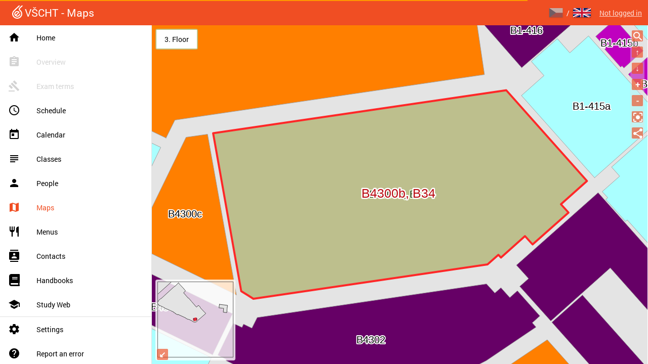

--- FILE ---
content_type: text/html; charset="utf-8"
request_url: https://emil.vscht.cz/maps?rooms=5476
body_size: 3321
content:
<!DOCTYPE html><html lang=en><head><base href=/ ><meta charset=utf-8><meta name=format-detection content="telephone=no"><meta name=msapplication-tap-highlight content=no><meta name=viewport content="user-scalable=no,initial-scale=1,maximum-scale=1,minimum-scale=1,width=device-width"><meta name=theme-color content=#f04e23><meta name=apple-mobile-web-app-capable content=yes><meta name=apple-mobile-web-app-status-bar-style content=#f04e23><title>VŠCHT EMIL</title><link rel=icon href=assets/emil.png type=image/x-icon><link href=/css/vendor.b375a884.css rel=stylesheet><link href=/css/app.b3d8a2d4.css rel=stylesheet><link rel=manifest href=manifest.json><meta name=theme-color content=#f04e23><meta name=apple-mobile-web-app-capable content=yes><meta name=apple-mobile-web-app-status-bar-style content=default><meta name=apple-mobile-web-app-title content="VŠCHT EMIL"><link rel=apple-touch-icon href=icons/apple-icon-120x120.png><link rel=apple-touch-icon sizes=152x152 href=icons/apple-icon-152x152.png><link rel=apple-touch-icon sizes=167x167 href=icons/apple-icon-167x167.png><link rel=apple-touch-icon sizes=180x180 href=icons/apple-icon-180x180.png><link rel=mask-icon href=icons/safari-pinned-tab.svg color=#f04e23><meta name=msapplication-TileImage content=icons/ms-icon-144x144.png><meta name=msapplication-TileColor content=#000000><link as="script" href="/assets/ie-detect.js" rel="preload"><link as="style" href="/css/app.b3d8a2d4.css" rel="preload"><link as="style" href="/css/vendor.b375a884.css" rel="preload"><link as="script" href="/favicon.ico" rel="preload"><link as="script" href="/fonts/KFOkCnqEu92Fr1MmgVxGIzQ.4ceb1aa9.woff" rel="preload"><link as="script" href="/fonts/KFOlCnqEu92Fr1MmEU9fChc-.3dc2c794.woff" rel="preload"><link as="script" href="/fonts/KFOlCnqEu92Fr1MmSU5fChc-.06aac491.woff" rel="preload"><link as="script" href="/fonts/KFOlCnqEu92Fr1MmWUlfChc-.1b274fb0.woff" rel="preload"><link as="script" href="/fonts/KFOlCnqEu92Fr1MmYUtfChc-.a8f7983f.woff" rel="preload"><link as="script" href="/fonts/KFOmCnqEu92Fr1Mu7GxM.5bfc683d.woff" rel="preload"><link as="font" crossorigin="anonymous" href="/fonts/MaterialIcons.4dda8b0c.woff2" rel="preload"><link as="script" href="/fonts/Roboto-Regular.d08b3cc8.ttf" rel="preload"><link as="script" href="/fonts/fa-brands-400.329a95a9.woff" rel="preload"><link as="font" crossorigin="anonymous" href="/fonts/fa-brands-400.c1210e5e.woff2" rel="preload"><link as="script" href="/fonts/fa-regular-400.36722648.woff" rel="preload"><link as="font" crossorigin="anonymous" href="/fonts/fa-regular-400.68c5af1f.woff2" rel="preload"><link as="font" crossorigin="anonymous" href="/fonts/fa-solid-900.ada6e6df.woff2" rel="preload"><link as="script" href="/fonts/fa-solid-900.c6ec0800.woff" rel="preload"><link as="script" href="/fonts/flUhRq6tzZclQEJ-Vdg-IuiaDsNa.61bf3cad.woff" rel="preload"><link as="font" crossorigin="anonymous" href="/fonts/flUhRq6tzZclQEJ-Vdg-IuiaDsNcIhQ8tQ.72dc569a.woff2" rel="preload"><link as="script" href="/js/app.a6511fc7.js" rel="preload"><link as="script" href="/js/vendor.487c456f.js" rel="preload"><link as="script" href="/service-worker.js" rel="preload"></head><body><noscript>Aplikace EMIL bohužel nefunguje s vypnutým JavaScriptem. Unfortunately, EMIL doesn't work with JavaScript disabled.</noscript><div id=q-app></div><script src=assets/ie-detect.js></script><script src=/js/vendor.487c456f.js></script><script src=/js/app.a6511fc7.js></script></body></html>

--- FILE ---
content_type: text/css; charset="utf-8"
request_url: https://emil.vscht.cz/css/app.b3d8a2d4.css
body_size: 44927
content:
.text-schedule-canceled{color:#cc1527}.inline{display:inline-block}i.icon-middle{vertical-align:"middle"}.fa-stack{line-height:1em;height:1em;width:1em}.fa-stack-2x{font-size:1em}.fa-stack-1x{font-size:0.5em}@font-face{font-family:Roboto Regular;src:url(../fonts/Roboto-Regular.d08b3cc8.ttf);font-display:swap}@font-face{font-family:Material Icons;font-style:normal;font-weight:400;src:url(../fonts/MaterialIcons.4dda8b0c.woff2) format("woff2")}.material-icons{font-family:Material Icons;font-weight:400;font-style:normal;font-size:24px;line-height:1;letter-spacing:normal;text-transform:none;display:inline-block;white-space:nowrap;word-wrap:normal;direction:ltr;-moz-font-feature-settings:"liga"}.material-icons,body,html{-moz-osx-font-smoothing:grayscale}body,html{font-family:Roboto Regular,Helvetica,Arial,sans-serif;-webkit-font-smoothing:antialiased;overflow-x:hidden}a{color:inherit}.clear{clear:both}.left{float:left}@media only screen and (max-width:568px){.hide-dense{display:none!important}}@media only screen and (min-width:568px){.only-dense{display:none!important}}@media screen and (max-width:480px){.sentry-error-embed{padding-top:100px!important}}.changelog-modal h4[data-v-4c6f6736],.changelog-modal h5[data-v-4c6f6736],.changelog-modal h6[data-v-4c6f6736]{margin:0;padding:0 0 0.25em 0}.changelog-modal ul[data-v-4c6f6736]{padding:0 2em 0.5em 2em;margin:0}.changelog-modal .changelog-changes[data-v-4c6f6736]{padding-left:1em}.changelog-modal .changelog-date[data-v-4c6f6736]{font-size:1rem;color:grey}.changelog-modal .changelog-date[data-v-4c6f6736]:before{content:"("}.changelog-modal .changelog-date[data-v-4c6f6736]:after{content:")"}#connection-lost-bar[data-v-275ab4e2]{background:#5a5a5a;color:#fff;position:fixed;bottom:0;z-index:9999}.message[data-v-275ab4e2]{display:-webkit-box;display:-ms-flexbox;display:flex;-ms-flex-wrap:wrap;flex-wrap:wrap;-webkit-box-align:baseline;-ms-flex-align:baseline;align-items:baseline;font-size:16pt}.message div[data-v-275ab4e2]{padding-left:12px}.subtitle[data-v-275ab4e2]{font-size:12pt}.q-layout-drawer{border-right:1px solid #e0e0e0}a.menu-disabled{color:#d3d3d3}.language-chooser[data-v-d65da136]{display:-webkit-box;display:-ms-flexbox;display:flex;-webkit-box-pack:center;-ms-flex-pack:center;justify-content:center;width:100%}.language-selection[data-v-d65da136]{margin:0 0.5rem;cursor:pointer}.language-flag-container[data-v-d65da136]{display:-webkit-box;display:-ms-flexbox;display:flex;-webkit-box-orient:vertical;-webkit-box-direction:normal;-ms-flex-direction:column;flex-direction:column;-webkit-box-pack:center;-ms-flex-pack:center;justify-content:center;width:100px;height:60px}.language-flag[data-v-d65da136]{max-width:100%;-o-object-fit:contain;object-fit:contain}.language-flag-container[data-v-d65da136]{opacity:0.8;-webkit-filter:saturate(70%) contrast(50%);filter:saturate(70%) contrast(50%)}.selected[data-v-d65da136]{text-decoration:underline}.selected .language-flag-container[data-v-d65da136]{opacity:1;-webkit-filter:none;filter:none}.small .language-flag-container[data-v-d65da136]{width:60px;height:50px}.small .language-flag-container-outer[data-v-d65da136]{padding:4px 16px}.small .flag-label[data-v-d65da136]{padding-top:0.1rem;padding-bottom:0.5rem}.language-chooser.bare[data-v-d65da136]{width:inherit;padding:0 0.75em;-webkit-box-align:center;-ms-flex-align:center;align-items:center}.language-chooser.bare .flag-label[data-v-d65da136]{display:none}.language-chooser.bare .language-selection[data-v-d65da136]{margin:0;-webkit-box-shadow:none;box-shadow:none;background:transparent}.language-chooser.bare .language-flag-container-outer[data-v-d65da136]{padding:0}.language-chooser.bare .language-flag-container[data-v-d65da136]{-webkit-box-flex:0;-ms-flex:none;flex:none;height:inherit;width:inherit}.language-chooser.bare .language-flag-container img[data-v-d65da136]{height:1.25em;margin:0 0.5em}.logged-in-as>a,.toolbar-title>a{text-decoration:none}#root-link{display:inline-block}#logo{max-height:26px;padding-right:4px;vertical-align:center;margin-bottom:-4px}@media only screen and (min-width:992px){#menu-hamburger{display:none}}@media only screen and (max-width:568px){#toolbar{padding:0 4px}.toolbar-title{-webkit-box-flex:0;-ms-flex:none;flex:none;text-align:center;width:calc(100% - 100px);position:absolute;left:50%;-webkit-transform:translate(-50%);transform:translate(-50%);top:8px}}.tool-buttons{display:-webkit-box;display:-ms-flexbox;display:flex;-webkit-box-align:center;-ms-flex-align:center;align-items:center}.logged-in-as{opacity:0.8;font-size:10.5pt}.version-denied-page{width:100vw;height:100vh;position:absolute;top:0;left:0;background:#696969;color:#fff;text-align:center}.version-denied-page h1{font-size:20pt;margin-bottom:2em}.version-denied-page .q-btn{margin-top:2em}.version-denied-page .version-denied-container{width:90%;position:absolute;top:50%;left:50%;-webkit-transform:translate(-50%,-50%);transform:translate(-50%,-50%)}.text-capitalize-first:first-letter{text-transform:uppercase}.picker-list{background:#fff}.picker-btn-item,.picker-list{padding:0}.picker-btn{display:-webkit-box;display:-ms-flexbox;display:flex;-webkit-box-align:baseline;-ms-flex-align:baseline;align-items:baseline;width:100%;padding:0.5em}.picker-btn-icon{-ms-flex-item-align:center;align-self:center}.picker-btn-label{padding-left:0.5em}.picker-btn-date{-webkit-box-flex:1;-ms-flex-positive:1;flex-grow:1;text-align:right;color:#7a7a7a;font-size:small;padding-left:1em}.picker-btn-item{min-height:0}.grid-mode .picker-btn-date,.grid-mode .picker-btn-label{padding-left:0}.news-card.news-type-public .card-body a{text-decoration:underline}.news-card em{font-style:normal;font-weight:700}.card-content p:last-child{margin:0}.like-q-btn{display:block;float:right;font-weight:500;text-transform:uppercase;font-size:14px;min-height:2.572em;line-height:2.572em}.card-content-inner{display:-webkit-box;display:-ms-flexbox;display:flex;-webkit-box-align:center;-ms-flex-align:center;align-items:center}.card-content-inner div{margin-left:0.5rem}.card-title{font-size:16px;font-weight:700}.heading-right{font-size:13px;-webkit-box-flex:1;-ms-flex-positive:1;flex-grow:1;text-align:right;-ms-flex-item-align:start;align-self:flex-start;float:right}.heading-date{display:inline-block;margin-right:0.5em;white-space:nowrap}.card-text{margin-left:0}.card-urls{margin-left:-0.5rem!important}.card-urls a{margin:0.25em 0.5em}.card-content a,.card-title a{text-decoration:none}@media screen and (max-width:666px){.heading-right{display:none}}.toggling:before{content:"";position:absolute;background:rgba(0,0,0,0.2);width:100%;height:100%}.title[data-v-b0bae3a0]{text-align:center}h1[data-v-d835072e]{line-height:48px}.front-buttons[data-v-d835072e]{width:70%;display:-webkit-box;display:-ms-flexbox;display:flex;-webkit-box-pack:space-evenly;-ms-flex-pack:space-evenly;justify-content:space-evenly}.front-button[data-v-d835072e]{width:300px;margin:0 0.5rem;font-size:32px}.front-button-icon[data-v-d835072e]{font-size:48px;margin-top:-5px}.front-button-label[data-v-d835072e]{margin:0.5rem 0}.front-button img[data-v-d835072e]{height:200px;margin:1rem}@media screen and (max-width:1200px){.front-buttons[data-v-d835072e]{width:100%;-webkit-box-orient:vertical;-webkit-box-direction:normal;-ms-flex-direction:column;flex-direction:column;-webkit-box-align:center;-ms-flex-align:center;align-items:center}.front-button[data-v-d835072e]{margin:0.5rem 0}.front-button img[data-v-d835072e]{display:none}.front-button-label[data-v-d835072e]{margin:0}}@media screen and (max-width:568px){.front-button-icon[data-v-d835072e]{font-size:38px}}#page[data-v-38d25d3e]{-webkit-box-pack:center;-ms-flex-pack:center;justify-content:center;-webkit-box-align:stretch;-ms-flex-align:stretch;align-items:stretch}#page[data-v-38d25d3e],.cards-container[data-v-38d25d3e]{display:-webkit-box;display:-ms-flexbox;display:flex;-webkit-box-orient:vertical;-webkit-box-direction:normal;-ms-flex-direction:column;flex-direction:column}.cards-container[data-v-38d25d3e]{-webkit-box-flex:1;-ms-flex-positive:1;flex-grow:1;-webkit-box-pack:justify;-ms-flex-pack:justify;justify-content:space-between}.cards[data-v-38d25d3e]{list-style:none;padding:0.75rem 0.75rem 0 0.75rem;margin:0}.q-card[data-v-38d25d3e]{margin-bottom:0.75rem}.empty-message[data-v-38d25d3e]{width:90%;text-align:center}.emptyIllustration[data-v-38d25d3e]{max-width:90%;width:380px;padding-bottom:2rem}.pagination-outer[data-v-38d25d3e]{padding-top:0.25rem;padding-bottom:0.75rem}#container[data-v-17759c42]{background-color:rgba(255,56,0,0.74);display:-webkit-box;display:-ms-flexbox;display:flex;-webkit-box-orient:vertical;-webkit-box-direction:normal;-ms-flex-direction:column;flex-direction:column;-webkit-box-pack:justify;-ms-flex-pack:justify;justify-content:space-between;-webkit-box-align:center;-ms-flex-align:center;align-items:center;text-align:center}.finish-card[data-v-17759c42]{background:#fff}.finish-container>div[data-v-17759c42]{margin-bottom:1rem}h1[data-v-17759c42]{margin:0;padding-top:0.5em;color:#fff;font-size:60px;line-height:64px}@media only screen and (max-width:666px){.finish-container[data-v-17759c42]{width:90%}h1[data-v-17759c42]{font-size:32px}}.just-continue[data-v-17759c42]{padding-top:2rem;font-size:11pt}.just-continue a[data-v-17759c42]{color:#fff}#container[data-v-0200fcd2]{display:-webkit-box;display:-ms-flexbox;display:flex;-webkit-box-orient:vertical;-webkit-box-direction:normal;-ms-flex-direction:column;flex-direction:column;-webkit-box-pack:space-evenly;-ms-flex-pack:space-evenly;justify-content:space-evenly;-webkit-box-align:center;-ms-flex-align:center;align-items:center;text-align:center}h1[data-v-0200fcd2]{font-size:32px;margin:0 0.5em;line-height:inherit}#loginButton .q-icon[data-v-0200fcd2]{margin-right:0.25em}@media screen and (min-width:480px){h1[data-v-0200fcd2]{font-size:42px}#loginButton[data-v-0200fcd2]{margin:2em 0}}.student-term .status[data-v-7480e8c7]{color:#f44336}.subtitle[data-v-7480e8c7]{font-size:0.8em}.subtitle .q-chip[data-v-7480e8c7]{margin-left:0.5em}.subtitle .code[data-v-7480e8c7]{margin-left:1em;color:grey}.date-square[data-v-7480e8c7]{min-width:3em;border-right-width:4px}.date-square .date[data-v-7480e8c7]{font-weight:600}.title[data-v-7480e8c7]{margin-bottom:3px;-ms-flex-wrap:nowrap;flex-wrap:nowrap;cursor:pointer}.title>div[data-v-7480e8c7]{padding-top:8px}.title .capacity[data-v-7480e8c7]{font-size:0.9em;min-width:2em;padding:2px 4px;border-style:solid;border-width:1px;border-radius:5px;text-align:center}.title .capacity.free-capacity[data-v-7480e8c7]{color:#e8f5e9;background-color:#4caf50;border-color:#43a047}.title .capacity.half-full[data-v-7480e8c7]{color:#fff3e0;background-color:#ff9800;border-color:#fb8c00}.title .capacity.almost-full[data-v-7480e8c7]{color:#ffebee;background-color:#f44336;border-color:#e53935}.q-item div[data-v-7480e8c7]{-webkit-transition-duration:1s;transition-duration:1s;-webkit-transition-property:all;transition-property:all;-webkit-transition-timing-function:ease-in-out;transition-timing-function:ease-in-out}.q-item.collapsed[data-v-7480e8c7]{background:#f9f9f9}.q-item.collapsed .capacity[data-v-7480e8c7]{margin-left:auto}.q-item.not-collapsed[data-v-7480e8c7]{background:#fff}.q-item.not-collapsed .capacity[data-v-7480e8c7]{margin-left:0.5em}.q-item.not-collapsed .start[data-v-7480e8c7]{text-align:center;padding:1px}.q-item.not-collapsed .subject[data-v-7480e8c7]{font-weight:600}.date-info[data-v-7480e8c7]{width:5.4em}.date-info .title[data-v-7480e8c7]{font-size:0.6em}.date-color[data-v-7480e8c7]{width:3px}.period-length[data-v-262b9041]{height:100%;background-color:#db5252}.period-bar[data-v-262b9041]{margin-top:5px;height:1px;background-color:#e0e0e0}.state-examination[data-v-262b9041]{font-weight:800}.state-holiday[data-v-262b9041]{font-size:0.8em}.duty-V .duty[data-v-5b57df88],.duty-V .exam-points[data-v-5b57df88],.duty-V .result[data-v-5b57df88],.duty-V .subject-name[data-v-5b57df88],.duty-V a[data-v-5b57df88]{font-style:italic}.duty-P .duty[data-v-5b57df88],.duty-P .exam-points[data-v-5b57df88],.duty-P .result[data-v-5b57df88],.duty-P .subject-name[data-v-5b57df88],.duty-P a[data-v-5b57df88]{font-weight:600}.duty[data-v-5b57df88],.exam-points[data-v-5b57df88]{color:#000}.exam-points[data-v-5b57df88]{border-left:1px solid grey}.exam-type[data-v-5b57df88],.subject-type[data-v-5b57df88]{border-top:1px solid grey;font-size:0.7em}.exam-type[data-v-5b57df88]{border-left:1px solid grey;font-weight:600}.type .left[data-v-5b57df88]{width:30px;padding:3px;text-align:center}th[data-v-5b57df88]{text-align:right}.subject-title[data-v-5b57df88]{margin-left:3%}.subject-name[data-v-5b57df88]{font-size:0.9em}.subject-name a[data-v-5b57df88]{color:#000}.result[data-v-5b57df88]{font-size:1.1em;color:#000;margin-right:20%}.attempt-count[data-v-5b57df88]{font-size:0.6em}.q-item[data-v-5b57df88]{border-left:4px solid transparent}.q-item.fulfilled[data-v-5b57df88]{border-left:4px solid #21ba45}.q-item.fulfilled .result[data-v-5b57df88]{border-bottom:2px solid #21ba45}.duty-p[data-v-1e2b5ade]{font-weight:600}.study-detail th[data-v-348bad72]{text-align:right;padding-right:5px}.study-detail th[data-v-348bad72]:after{content:":"}#container[data-v-69ca8d68]{height:calc(100vh - 100px)}.calendar-header-dense[data-v-69ca8d68],.calendar-header-left[data-v-69ca8d68],.calendar-header-right[data-v-69ca8d68],.calendar-header[data-v-69ca8d68]{height:50px;display:-webkit-box;display:-ms-flexbox;display:flex;-webkit-box-align:center;-ms-flex-align:center;align-items:center}.calendar-header[data-v-69ca8d68]{-webkit-box-pack:justify;-ms-flex-pack:justify;justify-content:space-between;margin:0 1em}.calendar-header-dense[data-v-69ca8d68]{height:50%;-ms-flex-pack:distribute;justify-content:space-around}.calendar-header-title h2[data-v-69ca8d68]{font-size:24px;font-weight:400}.calendar-header-title-dense h2[data-v-69ca8d68]{font-size:20px;font-weight:400;margin:6px 0 0 0;line-height:24px}.calendar-view-month h2[data-v-69ca8d68]{text-transform:capitalize}.calendar-button-today[data-v-69ca8d68]{margin-right:1em}.calendar-header-title[data-v-69ca8d68]{margin-left:2em}.calendar-button-sources[data-v-69ca8d68]{margin-left:1em}.calendar-button-agenda[data-v-69ca8d68]{margin-left:0.5em}.btn-selected[data-v-69ca8d68]{text-decoration:underline}.dropdown-sublist[data-v-69ca8d68]{border:none;padding:0 0 0 1.5em}@media screen and (max-width:700px){.calendar-header[data-v-69ca8d68]{margin:0 0.5em}.calendar-button-today[data-v-69ca8d68]{margin-right:0.5em}.calendar-button-sources[data-v-69ca8d68]{margin-left:0.5em}}.calendar-controls>button:focus>.q-focus-helper{display:none}.calendar-controls>button:focus>.q-focus-helper .calendar-controls>button:hover>.q-focus-helper{display:inherit}.calendar-controls>button:focus>.q-focus-helper .fc-day-header span{font-weight:400}.calendar-controls>button:focus>.q-focus-helper button.q-btn{outline:none}@media (max-height:500px),screen and (max-width:666px){.fc table{font-size:0.9em!important}}@media screen and (min-width:666px){.show-dense[data-v-69ca8d68]{display:none!important}}@media screen and (max-width:666px){#container[data-v-69ca8d68]{height:calc(100vh - 130px)}.hide-dense[data-v-69ca8d68]{display:none!important}}.order-option.inactive-option[data-v-3ccc0da8]{color:#c7c7c7}.order-option .on-right[data-v-3ccc0da8]{margin-left:auto}.order-option[data-v-3ccc0da8]{padding:0.3em 2%;max-width:20em}.order-option .name[data-v-3ccc0da8]{margin-left:2%}.order-option[data-v-3ccc0da8]:hover{cursor:-webkit-grab;cursor:grab}.order-option .direction[data-v-3ccc0da8]{margin-left:auto}.week-schedule[data-v-9b7cbe56]{overflow-x:auto;overflow-y:visible;padding-bottom:10px}.day[data-v-9b7cbe56]{background:#fff;line-height:16.5px}.day[data-v-9b7cbe56]:nth-child(odd){background-color:#fff}.day .day-cells[data-v-9b7cbe56],.day .day-name[data-v-9b7cbe56]{border-bottom:2px solid #000}.day-cells[data-v-9b7cbe56],.measure-line[data-v-9b7cbe56]{position:relative}.measure-line[data-v-9b7cbe56]{background-color:#fff;border-bottom:2px solid #000;padding-left:30px;padding-top:3px}.measure[data-v-9b7cbe56]{position:relative;width:1px;border-left:1px solid #000;overflow-y:visible;height:1.5em;float:left}.measure-value[data-v-9b7cbe56]{position:absolute;background-color:#fff;font-size:0.8em;top:-1px;right:-1.2em}.reservation-measure-value[data-v-9b7cbe56]{position:absolute;background-color:#fff;font-size:1.2em;top:-6px;right:-1.2em}.now-line[data-v-9b7cbe56]{display:block;position:absolute;background:rgba(0,0,0,0.5);height:100%;width:1px;top:0}.item-default-block[data-v-9b7cbe56]{height:2.5em;border:1px solid}.rowday:last-child .item-default-block[data-v-9b7cbe56]{border-bottom:0px}.rowday:first-child .item-default-block[data-v-9b7cbe56]{border-top:0px;margin-top:0px}.rowday[data-v-9b7cbe56]{display:-webkit-box;display:-ms-flexbox;display:flex}.item[data-v-9b7cbe56]{-webkit-box-flex:0;-ms-flex:none;flex:none;margin:-1px -1px 0 0}.day-name[data-v-9b7cbe56]{min-width:30px;width:30px;padding:5px;font-weight:700;font-size:14px}.reservation-sticky-container[data-v-9b7cbe56]{padding:5px 10px}.schedule-item[data-v-e9a31d64]{min-height:40px;height:100%;display:-webkit-box;display:-ms-flexbox;display:flex;-webkit-box-orient:vertical;-webkit-box-direction:normal;-ms-flex-direction:column;flex-direction:column;border:1px solid}.schedule-item[data-v-e9a31d64]:hover{cursor:pointer;-webkit-filter:invert(100%);filter:invert(100%)}.schedule-item .head[data-v-e9a31d64]{padding:0.1em 0.2em;font-size:0.75em;-webkit-box-flex:1;-ms-flex-positive:1;flex-grow:1}.schedule-item .head .name[data-v-e9a31d64]{display:inline;word-wrap:break-word}.schedule-item .head .code.duty-P[data-v-e9a31d64],.schedule-item .head .name.duty-P[data-v-e9a31d64]{font-weight:600}.schedule-item .head .code.duty-V[data-v-e9a31d64],.schedule-item .head .name.duty-V[data-v-e9a31d64]{font-style:italic}.schedule-item .head .schedule-icon[data-v-e9a31d64]{margin-left:0.2em;float:right}.schedule-item .hours[data-v-e9a31d64]{padding:0.1em 0.2em;font-weight:300}.schedule-item .hours .main[data-v-e9a31d64]{font-size:0.7em;float:left}.schedule-item .hours .duration[data-v-e9a31d64]{font-size:0.6em;text-align:right}.weeks[data-v-e9a31d64]{display:-webkit-box;display:-ms-flexbox;display:flex;border-top:1px solid #fff}.weeks .week-type[data-v-e9a31d64]{-webkit-box-flex:1;-ms-flex-positive:1;flex-grow:1;height:5px}.weeks .week-type.canceled[data-v-e9a31d64]{background:red}.weeks .week-type.free[data-v-e9a31d64]{background:#fff}.weeks .week-type.current[data-v-e9a31d64]{border:1px solid grey}.rowday:last-child .schedule-item[data-v-e9a31d64]{border-bottom:0}.rowday:first-child .schedule-item[data-v-e9a31d64]{border-top:0;margin-top:0}.clear[data-v-e9a31d64]{clear:both}.weeks[data-v-4c343316]{display:-webkit-box;display:-ms-flexbox;display:flex}.weeks .week-type[data-v-4c343316]{-webkit-box-flex:1;-ms-flex-positive:1;flex-grow:1}.week-type[data-v-4c343316]{min-height:20px;background:#ffa38d;border-left:1px solid #fff;border-right:1px solid #fff;border-top:3px solid #ffa38d}.week-type[data-v-4c343316]:first-child{border-left:2px}.week-type[data-v-4c343316]:last-child{border-right:2px}.week-type.canceled[data-v-4c343316]{border-top-color:#cc1527;background:#cc1527;color:#fff}.week-type.free[data-v-4c343316]{background:#fff;color:#fff}.week-type.current[data-v-4c343316]{border-top-color:#835448;border-bottom:3px solid #835448;font-weight:600}.left-weeks[data-v-4c343316]{text-align:right;font-size:0.6em}.name[data-v-a2bd8654]{padding-left:5%;margin-bottom:1.5px;font-size:1.5em;line-height:3em;text-transform:capitalize}.blocks[data-v-a2bd8654]{padding:0 5% 0 5%}.types[data-v-a2bd8654]{margin-bottom:2em}.block[data-v-a2bd8654]{margin-bottom:5%}.random-color[data-v-04421e42],.random-color[data-v-7190277c]{background:#fff;border:1px solid #3a3a3a}.no-schedules[data-v-6f54ece2]{text-decoration:line-through}.random-color[data-v-22c7a804],.random-color[data-v-b4b84e08]{background:#fff;border:1px solid #3a3a3a}.no-schedules[data-v-38f704fc]{text-decoration:line-through}.header[data-v-fde0802e]{padding-bottom:0;font-weight:700}.inner[data-v-fde0802e]{display:-webkit-box;display:-ms-flexbox;display:flex;padding:1em}.inner input[data-v-fde0802e]{-webkit-box-flex:1;-ms-flex:1 1;flex:1 1}.schedule-settings[data-v-7398211d]{padding:2em}.studies-select .q-field-label{width:inherit;padding-right:2em}#container[data-v-ff78e474]{padding:2rem;display:-webkit-box;display:-ms-flexbox;display:flex;-webkit-box-orient:vertical;-webkit-box-direction:normal;-ms-flex-direction:column;flex-direction:column;-webkit-box-pack:justify;-ms-flex-pack:justify;justify-content:space-between}.results[data-v-ff78e474]{border:0;margin-bottom:0.5rem;clear:both}.searchButton[data-v-ff78e474]{float:right}@media screen and (max-width:568px){.searchButton[data-v-ff78e474]{width:100%}}#pagination[data-v-ff78e474]{padding-bottom:0.5rem;width:100%;text-align:center}.pagination-inner[data-v-ff78e474]{display:-webkit-inline-box;display:-ms-inline-flexbox;display:inline-flex}h2[data-v-ff78e474]{font-size:18px}#extended-search .q-item-division,#extended-search[data-v-ff78e474]{padding:0}.grade-display-inner[data-v-5aca7c0e]{width:100%;font-size:18px;line-height:1.5em;color:#fff}.card-content[data-v-5aca7c0e]{padding:0.5em}.label[data-v-5aca7c0e]{text-transform:capitalize}.grade-letter[data-v-5aca7c0e]{display:inline}.grade-full[data-v-5aca7c0e]{display:inline;margin-left:0.25em;opacity:0.85}.grade-full-label[data-v-5aca7c0e]{text-transform:capitalize;display:inline-block}.sparse .grade-letter[data-v-5aca7c0e]{font-size:32px}.sparse .grade-full[data-v-5aca7c0e]{font-size:16px}.sparse .grade[data-v-5aca7c0e]{padding:0.5em 0}.sparse .separator[data-v-5aca7c0e]{display:none}.dense .card-content[data-v-5aca7c0e]{display:-webkit-box;display:-ms-flexbox;display:flex;-webkit-box-pack:justify;-ms-flex-pack:justify;justify-content:space-between}.dense .datetime[data-v-5aca7c0e],.dense .grade[data-v-5aca7c0e],.dense .label[data-v-5aca7c0e]{display:inline}.dense .datetime[data-v-5aca7c0e],.dense .label[data-v-5aca7c0e]{display:inline-block}.dense .label[data-v-5aca7c0e]{padding-right:0.5em}.dense .label[data-v-5aca7c0e]:after{content:":"}.dense .separator[data-v-5aca7c0e]{display:inline-block;padding:0 0.5em}.dense .q-card-container[data-v-5aca7c0e]{padding:0 1em}@media screen and (max-width:555px){.grade[data-v-5aca7c0e]{display:block}.dense .grade-full[data-v-5aca7c0e]{display:none}}.html-paragraph[data-v-49ea43a4]{line-height:2em}.chiplink a[data-v-a24e4944]{text-decoration:none;text-transform:capitalize}h2[data-v-510b6585],h3[data-v-510b6585]{margin:0;padding:0;line-height:inherit;font-weight:400}h2[data-v-510b6585]{font-size:36px}h3[data-v-510b6585]{font-size:20px}h4[data-v-510b6585]{font-size:18px;margin:0}section h3[data-v-510b6585]{margin:1em 0 0.5em 0}.subheader[data-v-510b6585],header[data-v-510b6585]{display:-webkit-box;display:-ms-flexbox;display:flex;-webkit-box-pack:justify;-ms-flex-pack:justify;justify-content:space-between;-ms-flex-wrap:wrap;flex-wrap:wrap}header>.header-icons[data-v-510b6585]{padding-top:9px}.subheader[data-v-510b6585]{-webkit-box-align:center;-ms-flex-align:center;align-items:center}.subheader h3[data-v-510b6585]{color:#a9a9a9}@media screen and (max-width:555px){h2[data-v-510b6585]{font-size:28px}.personal-data[data-v-510b6585]{margin-top:-1rem}}@media screen and (min-width:555px){.content[data-v-510b6585]{padding-left:1rem}}.personal-data[data-v-510b6585]{margin-bottom:5rem}.schedule-list[data-v-510b6585]{margin:0}.schedule-list a[data-v-510b6585]{text-decoration:none}.teachers a[data-v-510b6585]{text-decoration:none;color:inherit}.grade-display[data-v-510b6585]{margin:0 1em 1em 0;min-width:200px}@media screen and (max-width:555px){.grade-display.dense[data-v-510b6585]{margin-right:0}}.grade-display.dense[data-v-510b6585]{max-width:32em}.multiple-grade-container[data-v-510b6585]{display:-webkit-box;display:-ms-flexbox;display:flex;-ms-flex-wrap:wrap;flex-wrap:wrap}.exam-term-list[data-v-510b6585]{list-style:none;padding:0}.exam-term-list li[data-v-510b6585]{border:1px solid #d3d3d3}.q-card-list[data-v-510b6585]{display:-webkit-box;display:-ms-flexbox;display:flex;-ms-flex-wrap:wrap;flex-wrap:wrap;list-style:none;margin:0;padding:0}.q-card-list li[data-v-510b6585]{-ms-flex-negative:0;flex-shrink:0;display:inline-block;margin-right:1rem;padding-top:0.5rem}@media screen and (max-width:555px){.q-card-list[data-v-510b6585]{-webkit-box-orient:vertical;-webkit-box-direction:normal;-ms-flex-direction:column;flex-direction:column}.teacher-card[data-v-510b6585]{text-align:center}}.teacher_own[data-v-510b6585]{text-decoration:underline}.grupik-list[data-v-510b6585]{margin:0;padding:0;list-style:none}.date-disclaimer[data-v-510b6585]{margin-top:-0.5rem;opacity:0.5;font-size:9pt}.outer-page[data-v-510b6585]{display:-webkit-box;display:-ms-flexbox;display:flex}.outer-content[data-v-510b6585]{-webkit-box-flex:1;-ms-flex-positive:1;flex-grow:1;overflow:auto}.outer-other[data-v-510b6585]{width:100%;display:-webkit-box;display:-ms-flexbox;display:flex;-webkit-box-align:center;-ms-flex-align:center;align-items:center}.error-message[data-v-510b6585]{-webkit-box-flex:1;-ms-flex-positive:1;flex-grow:1;text-align:center}.spinner[data-v-510b6585]{font-size:48px;width:100%}.schedule-block[data-v-510b6585]{min-height:40px;height:100%;border:1px solid #000;font-size:0.8em}.teacher-card{width:100%}.teacher-card .q-card-title{font-size:11pt}.teacher-card .q-card-container{padding:0.5em 1em}.exam-attempts .q-collapsible-sub-item,.exam-attempts .q-item{margin-left:-1rem;margin-bottom:1rem}h2[data-v-b26e2ffe],h3[data-v-b26e2ffe]{margin:0;padding:0;line-height:inherit;font-weight:400}h2[data-v-b26e2ffe]{font-size:36px}h3[data-v-b26e2ffe]{font-size:20px}header h3[data-v-b26e2ffe]{color:#a9a9a9}section h3[data-v-b26e2ffe]{padding:1em 0 0.5em 0}.icon[data-v-b26e2ffe]{padding-right:0.25em;font-size:20px}.contact a[data-v-b26e2ffe]{color:#000}.outer-page[data-v-b26e2ffe]{display:-webkit-box;display:-ms-flexbox;display:flex}.outer-content[data-v-b26e2ffe]{-webkit-box-flex:1;-ms-flex-positive:1;flex-grow:1;overflow:auto}.outer-other[data-v-b26e2ffe]{width:100%;display:-webkit-box;display:-ms-flexbox;display:flex;-webkit-box-align:center;-ms-flex-align:center;align-items:center}.error-message[data-v-b26e2ffe]{-webkit-box-flex:1;-ms-flex-positive:1;flex-grow:1;text-align:center}.spinner[data-v-b26e2ffe]{font-size:48px;width:100%}.schedule-block[data-v-b26e2ffe]{min-height:40px;height:100%;border:1px solid #000;font-size:0.8em}.ol-box{-webkit-box-sizing:border-box;box-sizing:border-box;border-radius:2px;border:2px solid #00f}.ol-mouse-position{top:8px;right:8px;position:absolute}.ol-scale-line{background:rgba(0,60,136,0.3);border-radius:4px;bottom:8px;left:8px;padding:2px;position:absolute}.ol-scale-line-inner{border:1px solid #eee;border-top:none;color:#eee;font-size:10px;text-align:center;margin:1px;will-change:contents,width}.ol-overlay-container{will-change:left,right,top,bottom}.ol-unsupported{display:none}.ol-unselectable,.ol-viewport{-webkit-touch-callout:none;-webkit-user-select:none;-moz-user-select:none;-ms-user-select:none;user-select:none;-webkit-tap-highlight-color:transparent}.ol-selectable{-webkit-touch-callout:default;-webkit-user-select:text;-moz-user-select:text;-ms-user-select:text;user-select:text}.ol-grabbing{cursor:-webkit-grabbing;cursor:grabbing}.ol-grab{cursor:move;cursor:-webkit-grab;cursor:grab}.ol-control{position:absolute;background-color:hsla(0,0%,100%,0.4);border-radius:4px;padding:2px}.ol-control:hover{background-color:hsla(0,0%,100%,0.6)}.ol-zoom{top:.5em;left:.5em}.ol-rotate{top:.5em;right:.5em;-webkit-transition:opacity .25s linear,visibility 0s linear;transition:opacity .25s linear,visibility 0s linear}.ol-rotate.ol-hidden{opacity:0;visibility:hidden;-webkit-transition:opacity .25s linear,visibility 0s linear .25s;transition:opacity .25s linear,visibility 0s linear .25s}.ol-zoom-extent{top:4.643em;left:.5em}.ol-full-screen{right:.5em;top:.5em}@media print{.ol-control{display:none}}.ol-control button{display:block;margin:1px;padding:0;color:#fff;font-size:1.14em;font-weight:700;text-decoration:none;text-align:center;height:1.375em;width:1.375em;line-height:.4em;background-color:rgba(0,60,136,0.5);border:none;border-radius:2px}.ol-control button::-moz-focus-inner{border:none;padding:0}.ol-zoom-extent button{line-height:1.4em}.ol-compass{display:block;font-weight:400;font-size:1.2em;will-change:transform}.ol-touch .ol-control button{font-size:1.5em}.ol-touch .ol-zoom-extent{top:5.5em}.ol-control button:focus,.ol-control button:hover{text-decoration:none;background-color:rgba(0,60,136,0.7)}.ol-zoom .ol-zoom-in{border-radius:2px 2px 0 0}.ol-zoom .ol-zoom-out{border-radius:0 0 2px 2px}.ol-attribution{text-align:right;bottom:.5em;right:.5em;max-width:calc(100% - 1.3em)}.ol-attribution ul{margin:0;padding:0 .5em;font-size:.7rem;line-height:1.375em;color:#000;text-shadow:0 0 2px #fff}.ol-attribution li{display:inline;list-style:none;line-height:inherit}.ol-attribution li:not(:last-child):after{content:" "}.ol-attribution img{max-height:2em;max-width:inherit;vertical-align:middle}.ol-attribution button,.ol-attribution ul{display:inline-block}.ol-attribution.ol-collapsed ul{display:none}.ol-attribution:not(.ol-collapsed){background:hsla(0,0%,100%,0.8)}.ol-attribution.ol-uncollapsible{bottom:0;right:0;border-radius:4px 0 0;height:1.1em;line-height:1em}.ol-attribution.ol-uncollapsible img{margin-top:-.2em;max-height:1.6em}.ol-attribution.ol-uncollapsible button{display:none}.ol-zoomslider{top:4.5em;left:.5em;height:200px}.ol-zoomslider button{position:relative;height:10px}.ol-touch .ol-zoomslider{top:5.5em}.ol-overviewmap{left:.5em;bottom:.5em}.ol-overviewmap.ol-uncollapsible{bottom:0;left:0;border-radius:0 4px 0 0}.ol-overviewmap .ol-overviewmap-map,.ol-overviewmap button{display:inline-block}.ol-overviewmap .ol-overviewmap-map{border:1px solid #7b98bc;height:150px;margin:2px;width:150px}.ol-overviewmap:not(.ol-collapsed) button{bottom:1px;left:2px;position:absolute}.ol-overviewmap.ol-collapsed .ol-overviewmap-map,.ol-overviewmap.ol-uncollapsible button{display:none}.ol-overviewmap:not(.ol-collapsed){background:hsla(0,0%,100%,0.8)}.ol-overviewmap-box{border:2px dotted rgba(0,60,136,0.7)}.ol-overviewmap .ol-overviewmap-box:hover{cursor:move}.room-detail .schedule-block{min-height:40px;height:100%;border:1px solid #000;font-size:0.8em;overflow:hidden;padding:0.2em}#map .ol-control button{background-color:rgba(240,78,35,0.66);margin-bottom:10px}#map .ol-control button:last-child{margin-bottom:0}#map .ol-control button:hover{background-color:#f04e23}#map .ol-overviewmap .ol-overviewmap-map{border:1px solid #626262}#map .ol-zoomslider{top:0.5em}.ol-floor-label{background-color:rgba(128,255,255,0.5);top:0.5em;left:0.5em}.ol-button-controls{background-color:hsla(0,0%,87.8%,0.4);top:0.5em;right:0.5em}.ol-help{bottom:0.5em;right:0.5em}.history-list-move{-webkit-transition:-webkit-transform 1s;transition:-webkit-transform 1s;transition:transform 1s;transition:transform 1s,-webkit-transform 1s}.map-controls,.map-history{padding:0.5em}.map-history{background:#e5e5e5}.help .room-type-color{display:block;height:1em;border:1px solid #000;width:100%}.room-overlay{max-width:420px;-webkit-transform:translateX(-50%);transform:translateX(-50%)}.room-overlay .arrow-container{position:relative;display:block;height:11px}.room-overlay .arrow{position:absolute;width:0;height:0;border-left:11px solid transparent;border-right:11px solid transparent;border-top:11px solid #fff;margin-left:auto;margin-right:auto;left:0;right:0}.ol-overlay-container{pointer-events:none}.ol-overlay-container .room-overlay{pointer-events:all}.page[data-v-28845d26]{display:-webkit-box;display:-ms-flexbox;display:flex;-webkit-box-orient:vertical;-webkit-box-direction:normal;-ms-flex-direction:column;flex-direction:column;max-width:1600px;margin:auto}.pull-to-refresh[data-v-28845d26]{-webkit-box-flex:1;-ms-flex-positive:1;flex-grow:1}@media only screen and (min-width:1200px){.food-menus[data-v-28845d26]{padding:0 16px}}.header[data-v-28845d26],.place-header[data-v-28845d26]{display:-webkit-box;display:-ms-flexbox;display:flex;-webkit-box-align:center;-ms-flex-align:center;align-items:center}.header-show-buttons[data-v-28845d26]{display:-webkit-box;display:-ms-flexbox;display:flex;-webkit-box-orient:vertical;-webkit-box-direction:normal;-ms-flex-direction:column;flex-direction:column;margin:1em 0}.header-filter-select[data-v-28845d26],.place-title[data-v-28845d26]{-webkit-box-flex:1;-ms-flex-positive:1;flex-grow:1}h3[data-v-28845d26],h4[data-v-28845d26]{margin:0;padding:0}h3[data-v-28845d26]{font-size:36px}.food-date[data-v-28845d26]{font-size:16px;padding-top:0.25em;text-transform:capitalize;color:grey;padding-left:2px}.category-title[data-v-28845d26]{font-size:26px}.place-card[data-v-28845d26]{margin:0 0.5rem 2rem 0.5rem}.food-card[data-v-28845d26]{margin-top:0.5rem}.food-card-item[data-v-28845d26]{display:-webkit-box;display:-ms-flexbox;display:flex;-webkit-box-pack:justify;-ms-flex-pack:justify;justify-content:space-between;-ms-flex-wrap:wrap;flex-wrap:wrap;padding:8px 16px}.food-card-outer-photos .food-card-item[data-v-28845d26]{-webkit-box-orient:vertical;-webkit-box-direction:normal;-ms-flex-direction:column;flex-direction:column}.food-card-description[data-v-28845d26]{display:-webkit-box;display:-ms-flexbox;display:flex;-webkit-box-pack:justify;-ms-flex-pack:justify;justify-content:space-between;-webkit-box-align:baseline;-ms-flex-align:baseline;align-items:baseline}.food-card-description-label[data-v-28845d26]{margin-right:1em;-webkit-hyphens:auto;-ms-hyphens:auto;hyphens:auto}.food-card-allergies[data-v-28845d26]{font-size:smaller}.food-card-prices[data-v-28845d26]{font-size:13px;color:#575757}.food-card-outer-photos[data-v-28845d26]{display:-webkit-box;display:-ms-flexbox;display:flex;-ms-flex-wrap:wrap;flex-wrap:wrap;-webkit-box-align:start;-ms-flex-align:start;align-items:flex-start}.food-card-has-photo[data-v-28845d26]{-ms-flex-item-align:stretch;align-self:stretch}.food-card-photo .food-card-prices[data-v-28845d26]{display:block;float:none}.place-footer-links-inner[data-v-28845d26]{display:-webkit-box;display:-ms-flexbox;display:flex;-webkit-box-orient:vertical;-webkit-box-direction:normal;-ms-flex-direction:column;flex-direction:column;-webkit-box-align:center;-ms-flex-align:center;align-items:center}.food-card-vegetarian[data-v-28845d26]{background:rgba(1,255,0,0.025)}.vegetarian-icon[data-v-28845d26]{padding:0 0.1em;height:16px}.empty-message[data-v-28845d26]{width:100%;text-align:center}.no-food-message[data-v-28845d26]{color:grey}@media only screen and (max-width:568px){.header[data-v-28845d26]{-webkit-box-orient:vertical;-webkit-box-direction:normal;-ms-flex-direction:column;flex-direction:column}.header-filter-select[data-v-28845d26]{padding-bottom:0}.header-show-buttons[data-v-28845d26]{-webkit-box-orient:horizontal;-webkit-box-direction:normal;-ms-flex-direction:row;flex-direction:row}.header-show-checkbox[data-v-28845d26]{padding:0.5rem 0 0.25rem 0}.place-header-links[data-v-28845d26]{display:none}.place-footer-links[data-v-28845d26]{display:inherit}.place-title[data-v-28845d26]{text-align:center}.place-title h3[data-v-28845d26]{font-size:26px;line-height:32px}.place-title .food-date[data-v-28845d26]{padding-top:16px;font-size:13px}.category-title[data-v-28845d26]{text-align:center;font-size:20px}.food-card-item[data-v-28845d26],.place-header[data-v-28845d26]{-webkit-box-orient:vertical;-webkit-box-direction:normal;-ms-flex-direction:column;flex-direction:column}.food-card-item.expected-short[data-v-28845d26]{-webkit-box-orient:horizontal;-webkit-box-direction:normal;-ms-flex-direction:row;flex-direction:row}.food-card[data-v-28845d26]{width:100%}}@media only screen and (min-width:568px){.place-footer-links[data-v-28845d26]{display:none}.food-card-outer-photos .food-card[data-v-28845d26]{display:-webkit-box;display:-ms-flexbox;display:flex;-webkit-box-orient:vertical;-webkit-box-direction:normal;-ms-flex-direction:column;flex-direction:column;-webkit-box-pack:justify;-ms-flex-pack:justify;justify-content:space-between;margin-right:0.66667rem;-ms-flex-preferred-size:calc(33.33333% - 0.5rem);flex-basis:calc(33.33333% - 0.5rem)}.food-card-outer-photos .food-card[data-v-28845d26]:nth-child(3n){margin-right:0}}a[data-v-107a45da]{color:inherit;text-decoration:none}.q-card[data-v-107a45da]{width:400px;margin:0.5rem}@media (max-width:666px){.q-card[data-v-107a45da]{width:calc(100% - 2rem);margin:0.5rem 1rem;text-align:center}}.q-icon[data-v-107a45da]{font-size:16px}section[data-v-107a45da]{padding-bottom:1em}h1[data-v-107a45da]{font-size:26px;line-height:inherit;margin:0;padding:0 0 0.25rem 0.5rem}@media (max-width:666px){h1[data-v-107a45da]{text-align:center}}.telefony-message[data-v-107a45da]{display:-webkit-box;display:-ms-flexbox;display:flex;-webkit-box-align:center;-ms-flex-align:center;align-items:center;-webkit-box-pack:center;-ms-flex-pack:center;justify-content:center}.telefony-message .icon[data-v-107a45da]{font-size:24px}.telefony-message-outer[data-v-107a45da]{margin-bottom:1rem}.telefony-message-label[data-v-107a45da]{display:inline;padding-left:0.5em}.telefony-message-label a[data-v-107a45da]{text-decoration:underline}#page[data-v-33637667]{display:-webkit-box;display:-ms-flexbox;display:flex;-webkit-box-orient:vertical;-webkit-box-direction:normal;-ms-flex-direction:column;flex-direction:column;-webkit-box-pack:justify;-ms-flex-pack:justify;justify-content:space-between}.cards[data-v-33637667]{list-style:none;padding:0.75rem 0.75rem 0 0.75rem;margin:0}.q-card[data-v-33637667]{margin-bottom:0.75rem}.empty-message[data-v-33637667]{width:90%;text-align:center}.emptyIllustration[data-v-33637667]{max-width:90%;width:380px;padding-bottom:2rem}.pagination-outer[data-v-33637667]{padding-top:0.25rem;padding-bottom:0.75rem}.text-subtitle1[data-v-33637667]{color:#4b4b4b;border-bottom:1px solid #b4b4b4;margin-bottom:1rem;padding-bottom:2px}.container[data-v-833a84b6]{width:500px;max-width:90vw}.item-select[data-v-833a84b6]{padding-top:0}.q-list-header[data-v-833a84b6]{margin-bottom:-0.8em}.calendar-list .calendar-caption[data-v-833a84b6]{margin:0.5em 0}.calendar-list .q-item[data-v-833a84b6]{padding-left:0}.calendar-list .calendar-label[data-v-833a84b6]{margin-bottom:0.5em}.separator[data-v-833a84b6]{margin:0.8em 0}.version-string[data-v-833a84b6]{min-height:0;padding:8px 16px;color:grey;text-align:right;font-size:12px}.version-string-label[data-v-833a84b6]{cursor:pointer;text-decoration:underline}h1[data-v-88c59fae],h2[data-v-88c59fae],h3[data-v-88c59fae]{line-height:normal;letter-spacing:normal}h1[data-v-88c59fae]{font-size:32px}h2[data-v-88c59fae]{font-size:24px}h3[data-v-88c59fae]{font-size:20px}.not-found[data-v-3654feab]{display:-webkit-box;display:-ms-flexbox;display:flex;-webkit-box-orient:vertical;-webkit-box-direction:normal;-ms-flex-direction:column;flex-direction:column;min-height:100%;-webkit-box-pack:center;-ms-flex-pack:center;justify-content:center;-webkit-box-align:center;-ms-flex-align:center;align-items:center;text-align:center}img[data-v-3654feab]{max-width:33%}@media screen and (max-width:666px){img[data-v-3654feab]{max-width:80%}}.not-found [data-v-3654feab]{margin:0.5em}.vue-ribbon[data-v-744f7e3a]{width:12.1em;height:12.1em;position:absolute;overflow:hidden;top:0;right:0;z-index:9999;pointer-events:none;font-size:20px;text-decoration:none;text-indent:-999999px}.vue-ribbon.fixed[data-v-744f7e3a]{position:fixed}.vue-ribbon[data-v-744f7e3a]:active,.vue-ribbon[data-v-744f7e3a]:hover{background-color:transparent}.vue-ribbon[data-v-744f7e3a]:after,.vue-ribbon[data-v-744f7e3a]:before{position:absolute;display:block;width:15.38em;height:1.54em;top:3.23em;right:-3.23em;-webkit-box-sizing:content-box;box-sizing:content-box;-webkit-transform:rotate(45deg);transform:rotate(45deg)}.vue-ribbon[data-v-744f7e3a]:before{content:"";padding:0.38em 0;background-image:-webkit-gradient(linear,left top,left bottom,from(transparent),to(rgba(0,0,0,0.15)));background-image:linear-gradient(180deg,transparent,rgba(0,0,0,0.15));-webkit-box-shadow:0 0.15em 0.23em 0 rgba(0,0,0,0.5);box-shadow:0 0.15em 0.23em 0 rgba(0,0,0,0.5);pointer-events:auto}.vue-ribbon[data-v-744f7e3a]:after{content:attr(data-ribbon);color:#fff;font:700 1em Helvetica Neue,Helvetica,Arial,sans-serif;line-height:1.54em;text-decoration:none;text-shadow:0 -0.08em rgba(0,0,0,0.5);text-align:center;text-indent:0;padding:0.15em 0;margin:0.15em 0;border-width:0.08em 0;border-style:dotted;border-color:#fff;border-color:hsla(0,0%,100%,0.7)}.vue-ribbon.left-bottom[data-v-744f7e3a],.vue-ribbon.left-top[data-v-744f7e3a]{right:auto;left:0}.vue-ribbon.left-bottom[data-v-744f7e3a],.vue-ribbon.right-bottom[data-v-744f7e3a]{top:auto;bottom:0}.vue-ribbon.left-bottom[data-v-744f7e3a]:after,.vue-ribbon.left-bottom[data-v-744f7e3a]:before,.vue-ribbon.left-top[data-v-744f7e3a]:after,.vue-ribbon.left-top[data-v-744f7e3a]:before{right:auto;left:-3.23em}.vue-ribbon.left-bottom[data-v-744f7e3a]:after,.vue-ribbon.left-bottom[data-v-744f7e3a]:before,.vue-ribbon.right-bottom[data-v-744f7e3a]:after,.vue-ribbon.right-bottom[data-v-744f7e3a]:before{top:auto;bottom:3.23em}.vue-ribbon.left-top[data-v-744f7e3a]:after,.vue-ribbon.left-top[data-v-744f7e3a]:before,.vue-ribbon.right-bottom[data-v-744f7e3a]:after,.vue-ribbon.right-bottom[data-v-744f7e3a]:before{-webkit-transform:rotate(-45deg);transform:rotate(-45deg)}.weeks[data-v-5472202a]{display:-webkit-box;display:-ms-flexbox;display:flex}.weeks .week-type[data-v-5472202a]{-webkit-box-flex:1;-ms-flex-positive:1;flex-grow:1}.week-type[data-v-5472202a]{min-height:20px;background:#ffa38d;border-left:1px solid #fff;border-right:1px solid #fff;border-top:3px solid #ffa38d}.week-type[data-v-5472202a]:first-child{border-left:2px}.week-type[data-v-5472202a]:last-child{border-right:2px}.week-type.canceled[data-v-5472202a]{border-top-color:#cc1527;background:#cc1527;color:#fff}.week-type.free[data-v-5472202a]{background:#fff;color:#fff}.week-type.current[data-v-5472202a]{border-top-color:#835448;border-bottom:3px solid #835448;font-weight:600}.left-weeks[data-v-5472202a]{text-align:right;font-size:0.6em}.reservation-block[data-v-5472202a]{max-width:20vw}.reservation-info-card[data-v-5472202a]{width:22vw;height:42vh;line-height:1.2}.reservation-info-card-bordered[data-v-5472202a]{width:23vw;height:43vh;border-color:#000!important;-webkit-box-shadow:3px 3px 3px 3px #888;box-shadow:3px 3px 3px 3px #888}.reservation-info-card-header[data-v-5472202a]{font-size:1.5em;padding:12px 12px 4px;text-align:center}.reservation-info-card-body[data-v-5472202a]{font-size:1.8em;text-align:center}.reservation-info-card-footer[data-v-5472202a]{font-size:1.8em;position:absolute;bottom:0}.event-extra-info[data-v-5472202a]{font-size:0.8em;color:#db5252}.event-happening[data-v-5472202a]{color:#db5252}.event-ended[data-v-5472202a]{color:#915542}.schedule-item[data-v-602c9a80]{height:45px;display:-webkit-box;display:-ms-flexbox;display:flex;-webkit-box-orient:vertical;-webkit-box-direction:normal;-ms-flex-direction:column;flex-direction:column;border:1px solid}.schedule-item[data-v-602c9a80]:hover{cursor:pointer;-webkit-filter:invert(100%);filter:invert(100%)}.schedule-item .head[data-v-602c9a80]{padding:0.1em 0.2em;font-size:1.25em;-webkit-box-flex:1;-ms-flex-positive:1;flex-grow:1}.schedule-item .head .name[data-v-602c9a80]{display:inline;word-wrap:break-word}.schedule-item .head .code.duty-P[data-v-602c9a80],.schedule-item .head .name.duty-P[data-v-602c9a80]{font-weight:600}.schedule-item .head .code.duty-V[data-v-602c9a80],.schedule-item .head .name.duty-V[data-v-602c9a80]{font-style:italic}.schedule-item .head .schedule-icon[data-v-602c9a80]{margin-left:0.2em;float:right}.schedule-item .hours[data-v-602c9a80]{padding:0.1em 0.2em;font-weight:300}.schedule-item .hours .main[data-v-602c9a80]{font-size:1.3em;float:left}.schedule-item .hours .duration[data-v-602c9a80]{font-size:1em;text-align:right}.rowday:last-child .schedule-item[data-v-602c9a80]{border-bottom:0}.rowday:first-child .schedule-item[data-v-602c9a80]{border-top:0;margin-top:0}.event-happening[data-v-602c9a80]{font-size:0.8em;color:#db5252}.event-ended[data-v-602c9a80]{font-size:0.8em;color:#d50000}.schedule-settings[data-v-33c8742a]{padding:2em}.semester-select .q-toggle-icon{font-size:16px}.other-filter:nth-child(2n),.teacher-filter{background-color:#efefef}.filter-name{border-top:1px solid #b8b8b8}.reservation-schedule-item{height:100px}.no-reservations,.reservation-summary{text-align:center}.future-reservation{text-align:left}.future-reservation,.reservation-list{padding-left:10px;padding-right:10px}.hide-scrollbar{overflow:auto;scrollbar-width:none;-ms-overflow-style:none}.hide-scrollbar::-webkit-scrollbar{display:none}.reservation-separator{margin-left:25px;margin-right:25px}.pre-content[data-v-645fab9e]{border:1px solid #696969}

--- FILE ---
content_type: text/javascript; charset="utf-8"
request_url: https://emil.vscht.cz/assets/ie-detect.js
body_size: -135
content:
/MSIE|Trident/.test(window.navigator.userAgent)&&(window.location.href="/api/no-ie");

--- FILE ---
content_type: text/javascript; charset="utf-8"
request_url: https://emil.vscht.cz/service-worker.js
body_size: 33674
content:
(function(e){var t={};function n(r){if(t[r])return t[r].exports;var s=t[r]={i:r,l:!1,exports:{}};return e[r].call(s.exports,s,s.exports,n),s.l=!0,s.exports}n.m=e,n.c=t,n.d=function(e,t,r){n.o(e,t)||Object.defineProperty(e,t,{enumerable:!0,get:r})},n.r=function(e){"undefined"!==typeof Symbol&&Symbol.toStringTag&&Object.defineProperty(e,Symbol.toStringTag,{value:"Module"}),Object.defineProperty(e,"__esModule",{value:!0})},n.t=function(e,t){if(1&t&&(e=n(e)),8&t)return e;if(4&t&&"object"===typeof e&&e&&e.__esModule)return e;var r=Object.create(null);if(n.r(r),Object.defineProperty(r,"default",{enumerable:!0,value:e}),2&t&&"string"!=typeof e)for(var s in e)n.d(r,s,function(t){return e[t]}.bind(null,s));return r},n.n=function(e){var t=e&&e.__esModule?function(){return e["default"]}:function(){return e};return n.d(t,"a",t),t},n.o=function(e,t){return Object.prototype.hasOwnProperty.call(e,t)},n.p="/",n(n.s="aec2")})({"06cf":function(e,t,n){var r=n("83ab"),s=n("d1e7"),o=n("5c6c"),c=n("fc6a"),a=n("c04e"),i=n("5135"),u=n("0cfb"),h=Object.getOwnPropertyDescriptor;t.f=r?h:function(e,t){if(e=c(e),t=a(t,!0),u)try{return h(e,t)}catch(n){}if(i(e,t))return o(!s.f.call(e,t),e[t])}},"0719":function(e,t,n){"use strict";try{self["workbox:core:5.1.4"]&&_()}catch(r){}},"0cfb":function(e,t,n){var r=n("83ab"),s=n("d039"),o=n("cc12");e.exports=!r&&!s((function(){return 7!=Object.defineProperty(o("div"),"a",{get:function(){return 7}}).a}))},"1d80":function(e,t){e.exports=function(e){if(void 0==e)throw TypeError("Can't call method on "+e);return e}},"23cb":function(e,t,n){var r=n("a691"),s=Math.max,o=Math.min;e.exports=function(e,t){var n=r(e);return n<0?s(n+t,0):o(n,t)}},"23e7":function(e,t,n){var r=n("da84"),s=n("06cf").f,o=n("9112"),c=n("6eeb"),a=n("ce4e"),i=n("e893"),u=n("94ca");e.exports=function(e,t){var n,h,l,f,d,p,g=e.target,y=e.global,m=e.stat;if(h=y?r:m?r[g]||a(g,{}):(r[g]||{}).prototype,h)for(l in t){if(d=t[l],e.noTargetGet?(p=s(h,l),f=p&&p.value):f=h[l],n=u(y?l:g+(m?".":"#")+l,e.forced),!n&&void 0!==f){if(typeof d===typeof f)continue;i(d,f)}(e.sham||f&&f.sham)&&o(d,"sham",!0),c(h,l,d,e)}}},"241c":function(e,t,n){var r=n("ca84"),s=n("7839"),o=s.concat("length","prototype");t.f=Object.getOwnPropertyNames||function(e){return r(e,o)}},"2ca0":function(e,t,n){"use strict";var r=n("23e7"),s=n("06cf").f,o=n("50c4"),c=n("5a34"),a=n("1d80"),i=n("ab13"),u=n("c430"),h="".startsWith,l=Math.min,f=i("startsWith"),d=!u&&!f&&!!function(){var e=s(String.prototype,"startsWith");return e&&!e.writable}();r({target:"String",proto:!0,forced:!d&&!f},{startsWith:function(e){var t=String(a(this));c(e);var n=o(l(arguments.length>1?arguments[1]:void 0,t.length)),r=String(e);return h?h.call(t,r,n):t.slice(n,n+r.length)===r}})},"2d00":function(e,t,n){var r,s,o=n("da84"),c=n("342f"),a=o.process,i=a&&a.versions,u=i&&i.v8;u?(r=u.split("."),s=r[0]<4?1:r[0]+r[1]):c&&(r=c.match(/Edge\/(\d+)/),(!r||r[1]>=74)&&(r=c.match(/Chrome\/(\d+)/),r&&(s=r[1]))),e.exports=s&&+s},"342f":function(e,t,n){var r=n("d066");e.exports=r("navigator","userAgent")||""},"428f":function(e,t,n){var r=n("da84");e.exports=r},"44ad":function(e,t,n){var r=n("d039"),s=n("c6b6"),o="".split;e.exports=r((function(){return!Object("z").propertyIsEnumerable(0)}))?function(e){return"String"==s(e)?o.call(e,""):Object(e)}:Object},"44e7":function(e,t,n){var r=n("861d"),s=n("c6b6"),o=n("b622"),c=o("match");e.exports=function(e){var t;return r(e)&&(void 0!==(t=e[c])?!!t:"RegExp"==s(e))}},4930:function(e,t,n){var r=n("2d00"),s=n("d039");e.exports=!!Object.getOwnPropertySymbols&&!s((function(){return!String(Symbol())||!Symbol.sham&&r&&r<41}))},"4d64":function(e,t,n){var r=n("fc6a"),s=n("50c4"),o=n("23cb"),c=function(e){return function(t,n,c){var a,i=r(t),u=s(i.length),h=o(c,u);if(e&&n!=n){while(u>h)if(a=i[h++],a!=a)return!0}else for(;u>h;h++)if((e||h in i)&&i[h]===n)return e||h||0;return!e&&-1}};e.exports={includes:c(!0),indexOf:c(!1)}},"50c4":function(e,t,n){var r=n("a691"),s=Math.min;e.exports=function(e){return e>0?s(r(e),9007199254740991):0}},5135:function(e,t,n){var r=n("7b0b"),s={}.hasOwnProperty;e.exports=function(e,t){return s.call(r(e),t)}},5692:function(e,t,n){var r=n("c430"),s=n("c6cd");(e.exports=function(e,t){return s[e]||(s[e]=void 0!==t?t:{})})("versions",[]).push({version:"3.13.0",mode:r?"pure":"global",copyright:"© 2021 Denis Pushkarev (zloirock.ru)"})},"56ef":function(e,t,n){var r=n("d066"),s=n("241c"),o=n("7418"),c=n("825a");e.exports=r("Reflect","ownKeys")||function(e){var t=s.f(c(e)),n=o.f;return n?t.concat(n(e)):t}},"5a34":function(e,t,n){var r=n("44e7");e.exports=function(e){if(r(e))throw TypeError("The method doesn't accept regular expressions");return e}},"5c6c":function(e,t){e.exports=function(e,t){return{enumerable:!(1&e),configurable:!(2&e),writable:!(4&e),value:t}}},"69f3":function(e,t,n){var r,s,o,c=n("7f9a"),a=n("da84"),i=n("861d"),u=n("9112"),h=n("5135"),l=n("c6cd"),f=n("f772"),d=n("d012"),p="Object already initialized",g=a.WeakMap,y=function(e){return o(e)?s(e):r(e,{})},m=function(e){return function(t){var n;if(!i(t)||(n=s(t)).type!==e)throw TypeError("Incompatible receiver, "+e+" required");return n}};if(c||l.state){var w=l.state||(l.state=new g),v=w.get,_=w.has,b=w.set;r=function(e,t){if(_.call(w,e))throw new TypeError(p);return t.facade=e,b.call(w,e,t),t},s=function(e){return v.call(w,e)||{}},o=function(e){return _.call(w,e)}}else{var x=f("state");d[x]=!0,r=function(e,t){if(h(e,x))throw new TypeError(p);return t.facade=e,u(e,x,t),t},s=function(e){return h(e,x)?e[x]:{}},o=function(e){return h(e,x)}}e.exports={set:r,get:s,has:o,enforce:y,getterFor:m}},"6aa8":function(e,t,n){"use strict";try{self["workbox:strategies:5.1.4"]&&_()}catch(r){}},"6eeb":function(e,t,n){var r=n("da84"),s=n("9112"),o=n("5135"),c=n("ce4e"),a=n("8925"),i=n("69f3"),u=i.get,h=i.enforce,l=String(String).split("String");(e.exports=function(e,t,n,a){var i,u=!!a&&!!a.unsafe,f=!!a&&!!a.enumerable,d=!!a&&!!a.noTargetGet;"function"==typeof n&&("string"!=typeof t||o(n,"name")||s(n,"name",t),i=h(n),i.source||(i.source=l.join("string"==typeof t?t:""))),e!==r?(u?!d&&e[t]&&(f=!0):delete e[t],f?e[t]=n:s(e,t,n)):f?e[t]=n:c(t,n)})(Function.prototype,"toString",(function(){return"function"==typeof this&&u(this).source||a(this)}))},7418:function(e,t){t.f=Object.getOwnPropertySymbols},7839:function(e,t){e.exports=["constructor","hasOwnProperty","isPrototypeOf","propertyIsEnumerable","toLocaleString","toString","valueOf"]},"7b0b":function(e,t,n){var r=n("1d80");e.exports=function(e){return Object(r(e))}},"7f9a":function(e,t,n){var r=n("da84"),s=n("8925"),o=r.WeakMap;e.exports="function"===typeof o&&/native code/.test(s(o))},"825a":function(e,t,n){var r=n("861d");e.exports=function(e){if(!r(e))throw TypeError(String(e)+" is not an object");return e}},"83ab":function(e,t,n){var r=n("d039");e.exports=!r((function(){return 7!=Object.defineProperty({},1,{get:function(){return 7}})[1]}))},"861d":function(e,t){e.exports=function(e){return"object"===typeof e?null!==e:"function"===typeof e}},8925:function(e,t,n){var r=n("c6cd"),s=Function.toString;"function"!=typeof r.inspectSource&&(r.inspectSource=function(e){return s.call(e)}),e.exports=r.inspectSource},"90e3":function(e,t){var n=0,r=Math.random();e.exports=function(e){return"Symbol("+String(void 0===e?"":e)+")_"+(++n+r).toString(36)}},9112:function(e,t,n){var r=n("83ab"),s=n("9bf2"),o=n("5c6c");e.exports=r?function(e,t,n){return s.f(e,t,o(1,n))}:function(e,t,n){return e[t]=n,e}},"94ca":function(e,t,n){var r=n("d039"),s=/#|\.prototype\./,o=function(e,t){var n=a[c(e)];return n==u||n!=i&&("function"==typeof t?r(t):!!t)},c=o.normalize=function(e){return String(e).replace(s,".").toLowerCase()},a=o.data={},i=o.NATIVE="N",u=o.POLYFILL="P";e.exports=o},"9bf2":function(e,t,n){var r=n("83ab"),s=n("0cfb"),o=n("825a"),c=n("c04e"),a=Object.defineProperty;t.f=r?a:function(e,t,n){if(o(e),t=c(t,!0),o(n),s)try{return a(e,t,n)}catch(r){}if("get"in n||"set"in n)throw TypeError("Accessors not supported");return"value"in n&&(e[t]=n.value),e}},a691:function(e,t){var n=Math.ceil,r=Math.floor;e.exports=function(e){return isNaN(e=+e)?0:(e>0?r:n)(e)}},ab13:function(e,t,n){var r=n("b622"),s=r("match");e.exports=function(e){var t=/./;try{"/./"[e](t)}catch(n){try{return t[s]=!1,"/./"[e](t)}catch(r){}}return!1}},aec2:function(e,t,n){"use strict";n.r(t);n("2ca0"),n("0719");const r={googleAnalytics:"googleAnalytics",precache:"precache-v2",prefix:"workbox",runtime:"runtime",suffix:"undefined"!==typeof registration?registration.scope:""},s=e=>[r.prefix,e,r.suffix].filter((e=>e&&e.length>0)).join("-"),o=e=>{for(const t of Object.keys(r))e(t)},c={updateDetails:e=>{o((t=>{"string"===typeof e[t]&&(r[t]=e[t])}))},getGoogleAnalyticsName:e=>e||s(r.googleAnalytics),getPrecacheName:e=>e||s(r.precache),getPrefix:()=>r.prefix,getRuntimeName:e=>e||s(r.runtime),getSuffix:()=>r.suffix},a=e=>{const t=new URL(String(e),location.href);return t.href.replace(new RegExp(`^${location.origin}`),"")},i=(e,...t)=>{let n=e;return t.length>0&&(n+=` :: ${JSON.stringify(t)}`),n},u=i;class h extends Error{constructor(e,t){const n=u(e,t);super(n),this.name=e,this.details=t}}const l=new Set;async function f(){for(const e of l)await e()}const d={filter:(e,t)=>e.filter((e=>t in e))},p=async({request:e,mode:t,plugins:n=[]})=>{const r=d.filter(n,"cacheKeyWillBeUsed");let s=e;for(const o of r)s=await o["cacheKeyWillBeUsed"].call(o,{mode:t,request:s}),"string"===typeof s&&(s=new Request(s));return s},g=async({request:e,response:t,event:n,plugins:r=[]})=>{let s=t,o=!1;for(const c of r)if("cacheWillUpdate"in c){o=!0;const t=c["cacheWillUpdate"];if(s=await t.call(c,{request:e,response:s,event:n}),!s)break}return o||(s=s&&200===s.status?s:void 0),s||null},y=async({cacheName:e,request:t,event:n,matchOptions:r,plugins:s=[]})=>{const o=await self.caches.open(e),c=await p({plugins:s,request:t,mode:"read"});let a=await o.match(c,r);for(const i of s)if("cachedResponseWillBeUsed"in i){const t=i["cachedResponseWillBeUsed"];a=await t.call(i,{cacheName:e,event:n,matchOptions:r,cachedResponse:a,request:c})}return a},m=async({cacheName:e,request:t,response:n,event:r,plugins:s=[],matchOptions:o})=>{const c=await p({plugins:s,request:t,mode:"write"});if(!n)throw new h("cache-put-with-no-response",{url:a(c.url)});const i=await g({event:r,plugins:s,response:n,request:c});if(!i)return void 0;const u=await self.caches.open(e),l=d.filter(s,"cacheDidUpdate"),m=l.length>0?await y({cacheName:e,matchOptions:o,request:c}):null;try{await u.put(c,i)}catch(w){throw"QuotaExceededError"===w.name&&await f(),w}for(const a of l)await a["cacheDidUpdate"].call(a,{cacheName:e,event:r,oldResponse:m,newResponse:i,request:c})},w={put:m,match:y},v=async({request:e,fetchOptions:t,event:n,plugins:r=[]})=>{if("string"===typeof e&&(e=new Request(e)),n instanceof FetchEvent&&n.preloadResponse){const e=await n.preloadResponse;if(e)return e}const s=d.filter(r,"fetchDidFail"),o=s.length>0?e.clone():null;try{for(const t of r)if("requestWillFetch"in t){const r=t["requestWillFetch"],s=e.clone();e=await r.call(t,{request:s,event:n})}}catch(a){throw new h("plugin-error-request-will-fetch",{thrownError:a})}const c=e.clone();try{let s;s="navigate"===e.mode?await fetch(e):await fetch(e,t);for(const e of r)"fetchDidSucceed"in e&&(s=await e["fetchDidSucceed"].call(e,{event:n,request:c,response:s}));return s}catch(i){0;for(const e of s)await e["fetchDidFail"].call(e,{error:i,event:n,originalRequest:o.clone(),request:c.clone()});throw i}},_={fetch:v};let b;function x(){if(void 0===b){const t=new Response("");if("body"in t)try{new Response(t.body),b=!0}catch(e){b=!1}b=!1}return b}async function R(e,t){const n=e.clone(),r={headers:new Headers(n.headers),status:n.status,statusText:n.statusText},s=t?t(r):r,o=x()?n.body:await n.blob();return new Response(o,s)}n("c700");const S="__WB_REVISION__";function q(e){if(!e)throw new h("add-to-cache-list-unexpected-type",{entry:e});if("string"===typeof e){const t=new URL(e,location.href);return{cacheKey:t.href,url:t.href}}const{revision:t,url:n}=e;if(!n)throw new h("add-to-cache-list-unexpected-type",{entry:e});if(!t){const e=new URL(n,location.href);return{cacheKey:e.href,url:e.href}}const r=new URL(n,location.href),s=new URL(n,location.href);return r.searchParams.set(S,t),{cacheKey:r.href,url:s.href}}class T{constructor(e){this._cacheName=c.getPrecacheName(e),this._urlsToCacheKeys=new Map,this._urlsToCacheModes=new Map,this._cacheKeysToIntegrities=new Map}addToCacheList(e){const t=[];for(const n of e){"string"===typeof n?t.push(n):n&&void 0===n.revision&&t.push(n.url);const{cacheKey:e,url:r}=q(n),s="string"!==typeof n&&n.revision?"reload":"default";if(this._urlsToCacheKeys.has(r)&&this._urlsToCacheKeys.get(r)!==e)throw new h("add-to-cache-list-conflicting-entries",{firstEntry:this._urlsToCacheKeys.get(r),secondEntry:e});if("string"!==typeof n&&n.integrity){if(this._cacheKeysToIntegrities.has(e)&&this._cacheKeysToIntegrities.get(e)!==n.integrity)throw new h("add-to-cache-list-conflicting-integrities",{url:r});this._cacheKeysToIntegrities.set(e,n.integrity)}if(this._urlsToCacheKeys.set(r,e),this._urlsToCacheModes.set(r,s),t.length>0){const e=`Workbox is precaching URLs without revision info: ${t.join(", ")}\nThis is generally NOT safe. Learn more at https://bit.ly/wb-precache`;console.warn(e)}}}async install({event:e,plugins:t}={}){const n=[],r=[],s=await self.caches.open(this._cacheName),o=await s.keys(),c=new Set(o.map((e=>e.url)));for(const[u,h]of this._urlsToCacheKeys)c.has(h)?r.push(u):n.push({cacheKey:h,url:u});const a=n.map((({cacheKey:n,url:r})=>{const s=this._cacheKeysToIntegrities.get(n),o=this._urlsToCacheModes.get(r);return this._addURLToCache({cacheKey:n,cacheMode:o,event:e,integrity:s,plugins:t,url:r})}));await Promise.all(a);const i=n.map((e=>e.url));return{updatedURLs:i,notUpdatedURLs:r}}async activate(){const e=await self.caches.open(this._cacheName),t=await e.keys(),n=new Set(this._urlsToCacheKeys.values()),r=[];for(const s of t)n.has(s.url)||(await e.delete(s),r.push(s.url));return{deletedURLs:r}}async _addURLToCache({cacheKey:e,url:t,cacheMode:n,event:r,plugins:s,integrity:o}){const c=new Request(t,{integrity:o,cache:n,credentials:"same-origin"});let a,i=await _.fetch({event:r,plugins:s,request:c});for(const h of s||[])"cacheWillUpdate"in h&&(a=h);const u=a?await a.cacheWillUpdate({event:r,request:c,response:i}):i.status<400;if(!u)throw new h("bad-precaching-response",{url:t,status:i.status});i.redirected&&(i=await R(i)),await w.put({event:r,plugins:s,response:i,request:e===t?c:new Request(e),cacheName:this._cacheName,matchOptions:{ignoreSearch:!0}})}getURLsToCacheKeys(){return this._urlsToCacheKeys}getCachedURLs(){return[...this._urlsToCacheKeys.keys()]}getCacheKeyForURL(e){const t=new URL(e,location.href);return this._urlsToCacheKeys.get(t.href)}async matchPrecache(e){const t=e instanceof Request?e.url:e,n=this.getCacheKeyForURL(t);if(n){const e=await self.caches.open(this._cacheName);return e.match(n)}}createHandler(e=!0){return async({request:t})=>{try{const e=await this.matchPrecache(t);if(e)return e;throw new h("missing-precache-entry",{cacheName:this._cacheName,url:t instanceof Request?t.url:t})}catch(n){if(e)return fetch(t);throw n}}}createHandlerBoundToURL(e,t=!0){const n=this.getCacheKeyForURL(e);if(!n)throw new h("non-precached-url",{url:e});const r=this.createHandler(t),s=new Request(e);return()=>r({request:s})}}let E;const O=()=>(E||(E=new T),E);function N(e,t=[]){for(const n of[...e.searchParams.keys()])t.some((e=>e.test(n)))&&e.searchParams.delete(n);return e}function*U(e,{ignoreURLParametersMatching:t,directoryIndex:n,cleanURLs:r,urlManipulation:s}={}){const o=new URL(e,location.href);o.hash="",yield o.href;const c=N(o,t);if(yield c.href,n&&c.pathname.endsWith("/")){const e=new URL(c.href);e.pathname+=n,yield e.href}if(r){const e=new URL(c.href);e.pathname+=".html",yield e.href}if(s){const e=s({url:o});for(const t of e)yield t.href}}const L=(e,t)=>{const n=O(),r=n.getURLsToCacheKeys();for(const s of U(e,t)){const e=r.get(s);if(e)return e}},M=({ignoreURLParametersMatching:e=[/^utm_/],directoryIndex:t="index.html",cleanURLs:n=!0,urlManipulation:r}={})=>{const s=c.getPrecacheName();self.addEventListener("fetch",(o=>{const c=L(o.request.url,{cleanURLs:n,directoryIndex:t,ignoreURLParametersMatching:e,urlManipulation:r});if(!c)return void 0;let a=self.caches.open(s).then((e=>e.match(c))).then((e=>e||fetch(c)));o.respondWith(a)}))};let j=!1;function P(e){j||(M(e),j=!0)}const C=[],K={get(){return C},add(e){C.push(...e)}},A=e=>{const t=O(),n=K.get();e.waitUntil(t.install({event:e,plugins:n}).catch((e=>{throw e})))},k=e=>{const t=O();e.waitUntil(t.activate())};function I(e){const t=O();t.addToCacheList(e),e.length>0&&(self.addEventListener("install",A),self.addEventListener("activate",k))}function W(e,t){I(e),P(t)}function D(e){const t=O();return t.createHandlerBoundToURL(e)}n("e6d2");const F="GET",H=e=>e&&"object"===typeof e?e:{handle:e};class B{constructor(e,t,n=F){this.handler=H(t),this.match=e,this.method=n}}class G extends B{constructor(e,{allowlist:t=[/./],denylist:n=[]}={}){super((e=>this._match(e)),e),this._allowlist=t,this._denylist=n}_match({url:e,request:t}){if(t&&"navigate"!==t.mode)return!1;const n=e.pathname+e.search;for(const r of this._denylist)if(r.test(n))return!1;return!!this._allowlist.some((e=>e.test(n)))}}class z extends B{constructor(e,t,n){const r=({url:t})=>{const n=e.exec(t.href);if(n&&(t.origin===location.origin||0===n.index))return n.slice(1)};super(r,t,n)}}class ${constructor(){this._routes=new Map}get routes(){return this._routes}addFetchListener(){self.addEventListener("fetch",(e=>{const{request:t}=e,n=this.handleRequest({request:t,event:e});n&&e.respondWith(n)}))}addCacheListener(){self.addEventListener("message",(e=>{if(e.data&&"CACHE_URLS"===e.data.type){const{payload:t}=e.data;0;const n=Promise.all(t.urlsToCache.map((e=>{"string"===typeof e&&(e=[e]);const t=new Request(...e);return this.handleRequest({request:t})})));e.waitUntil(n),e.ports&&e.ports[0]&&n.then((()=>e.ports[0].postMessage(!0)))}}))}handleRequest({request:e,event:t}){const n=new URL(e.url,location.href);if(!n.protocol.startsWith("http"))return void 0;const{params:r,route:s}=this.findMatchingRoute({url:n,request:e,event:t});let o=s&&s.handler;if(!o&&this._defaultHandler&&(o=this._defaultHandler),!o)return void 0;let c;try{c=o.handle({url:n,request:e,event:t,params:r})}catch(a){c=Promise.reject(a)}return c instanceof Promise&&this._catchHandler&&(c=c.catch((r=>this._catchHandler.handle({url:n,request:e,event:t})))),c}findMatchingRoute({url:e,request:t,event:n}){const r=this._routes.get(t.method)||[];for(const s of r){let r;const o=s.match({url:e,request:t,event:n});if(o)return r=o,(Array.isArray(o)&&0===o.length||o.constructor===Object&&0===Object.keys(o).length||"boolean"===typeof o)&&(r=void 0),{route:s,params:r}}return{}}setDefaultHandler(e){this._defaultHandler=H(e)}setCatchHandler(e){this._catchHandler=H(e)}registerRoute(e){this._routes.has(e.method)||this._routes.set(e.method,[]),this._routes.get(e.method).push(e)}unregisterRoute(e){if(!this._routes.has(e.method))throw new h("unregister-route-but-not-found-with-method",{method:e.method});const t=this._routes.get(e.method).indexOf(e);if(!(t>-1))throw new h("unregister-route-route-not-registered");this._routes.get(e.method).splice(t,1)}}let Q;const V=()=>(Q||(Q=new $,Q.addFetchListener(),Q.addCacheListener()),Q);function J(e,t,n){let r;if("string"===typeof e){const s=new URL(e,location.href);0;const o=({url:e})=>e.href===s.href;r=new B(o,t,n)}else if(e instanceof RegExp)r=new z(e,t,n);else if("function"===typeof e)r=new B(e,t,n);else{if(!(e instanceof B))throw new h("unsupported-route-type",{moduleName:"workbox-routing",funcName:"registerRoute",paramName:"capture"});r=e}const s=V();return s.registerRoute(r),r}n("6aa8");class Y{constructor(e={}){this._cacheName=c.getRuntimeName(e.cacheName),this._plugins=e.plugins||[],this._fetchOptions=e.fetchOptions,this._matchOptions=e.matchOptions}async handle({event:e,request:t}){"string"===typeof t&&(t=new Request(t));let n,r=await w.match({cacheName:this._cacheName,request:t,event:e,matchOptions:this._matchOptions,plugins:this._plugins});if(r)0;else{0;try{r=await this._getFromNetwork(t,e)}catch(s){n=s}0}if(!r)throw new h("no-response",{url:t.url,error:n});return r}async _getFromNetwork(e,t){const n=await _.fetch({request:e,event:t,fetchOptions:this._fetchOptions,plugins:this._plugins}),r=n.clone(),s=w.put({cacheName:this._cacheName,request:e,response:r,event:t,plugins:this._plugins});if(t)try{t.waitUntil(s)}catch(o){0}return n}}function X(e){e.then((()=>{}))}class Z{constructor(e,t,{onupgradeneeded:n,onversionchange:r}={}){this._db=null,this._name=e,this._version=t,this._onupgradeneeded=n,this._onversionchange=r||(()=>this.close())}get db(){return this._db}async open(){if(!this._db)return this._db=await new Promise(((e,t)=>{let n=!1;setTimeout((()=>{n=!0,t(new Error("The open request was blocked and timed out"))}),this.OPEN_TIMEOUT);const r=indexedDB.open(this._name,this._version);r.onerror=()=>t(r.error),r.onupgradeneeded=e=>{n?(r.transaction.abort(),r.result.close()):"function"===typeof this._onupgradeneeded&&this._onupgradeneeded(e)},r.onsuccess=()=>{const t=r.result;n?t.close():(t.onversionchange=this._onversionchange.bind(this),e(t))}})),this}async getKey(e,t){return(await this.getAllKeys(e,t,1))[0]}async getAll(e,t,n){return await this.getAllMatching(e,{query:t,count:n})}async getAllKeys(e,t,n){const r=await this.getAllMatching(e,{query:t,count:n,includeKeys:!0});return r.map((e=>e.key))}async getAllMatching(e,{index:t,query:n=null,direction:r="next",count:s,includeKeys:o=!1}={}){return await this.transaction([e],"readonly",((c,a)=>{const i=c.objectStore(e),u=t?i.index(t):i,h=[],l=u.openCursor(n,r);l.onsuccess=()=>{const e=l.result;e?(h.push(o?e:e.value),s&&h.length>=s?a(h):e.continue()):a(h)}}))}async transaction(e,t,n){return await this.open(),await new Promise(((r,s)=>{const o=this._db.transaction(e,t);o.onabort=()=>s(o.error),o.oncomplete=()=>r(),n(o,(e=>r(e)))}))}async _call(e,t,n,...r){const s=(n,s)=>{const o=n.objectStore(t),c=o[e].apply(o,r);c.onsuccess=()=>s(c.result)};return await this.transaction([t],n,s)}close(){this._db&&(this._db.close(),this._db=null)}}Z.prototype.OPEN_TIMEOUT=2e3;const ee={readonly:["get","count","getKey","getAll","getAllKeys"],readwrite:["add","put","clear","delete"]};for(const[le,fe]of Object.entries(ee))for(const e of fe)e in IDBObjectStore.prototype&&(Z.prototype[e]=async function(t,...n){return await this._call(e,t,le,...n)});const te=async e=>{await new Promise(((t,n)=>{const r=indexedDB.deleteDatabase(e);r.onerror=()=>{n(r.error)},r.onblocked=()=>{n(new Error("Delete blocked"))},r.onsuccess=()=>{t()}}))};n("d8a5");const ne="workbox-expiration",re="cache-entries",se=e=>{const t=new URL(e,location.href);return t.hash="",t.href};class oe{constructor(e){this._cacheName=e,this._db=new Z(ne,1,{onupgradeneeded:e=>this._handleUpgrade(e)})}_handleUpgrade(e){const t=e.target.result,n=t.createObjectStore(re,{keyPath:"id"});n.createIndex("cacheName","cacheName",{unique:!1}),n.createIndex("timestamp","timestamp",{unique:!1}),te(this._cacheName)}async setTimestamp(e,t){e=se(e);const n={url:e,timestamp:t,cacheName:this._cacheName,id:this._getId(e)};await this._db.put(re,n)}async getTimestamp(e){const t=await this._db.get(re,this._getId(e));return t.timestamp}async expireEntries(e,t){const n=await this._db.transaction(re,"readwrite",((n,r)=>{const s=n.objectStore(re),o=s.index("timestamp").openCursor(null,"prev"),c=[];let a=0;o.onsuccess=()=>{const n=o.result;if(n){const r=n.value;r.cacheName===this._cacheName&&(e&&r.timestamp<e||t&&a>=t?c.push(n.value):a++),n.continue()}else r(c)}})),r=[];for(const s of n)await this._db.delete(re,s.id),r.push(s.url);return r}_getId(e){return this._cacheName+"|"+se(e)}}class ce{constructor(e,t={}){this._isRunning=!1,this._rerunRequested=!1,this._maxEntries=t.maxEntries,this._maxAgeSeconds=t.maxAgeSeconds,this._cacheName=e,this._timestampModel=new oe(e)}async expireEntries(){if(this._isRunning)return void(this._rerunRequested=!0);this._isRunning=!0;const e=this._maxAgeSeconds?Date.now()-1e3*this._maxAgeSeconds:0,t=await this._timestampModel.expireEntries(e,this._maxEntries),n=await self.caches.open(this._cacheName);for(const r of t)await n.delete(r);this._isRunning=!1,this._rerunRequested&&(this._rerunRequested=!1,X(this.expireEntries()))}async updateTimestamp(e){await this._timestampModel.setTimestamp(e,Date.now())}async isURLExpired(e){if(this._maxAgeSeconds){const t=await this._timestampModel.getTimestamp(e),n=Date.now()-1e3*this._maxAgeSeconds;return t<n}return!1}async delete(){this._rerunRequested=!1,await this._timestampModel.expireEntries(1/0)}}function ae(e){l.add(e)}class ie{constructor(e={}){this.cachedResponseWillBeUsed=async({event:e,request:t,cacheName:n,cachedResponse:r})=>{if(!r)return null;const s=this._isResponseDateFresh(r),o=this._getCacheExpiration(n);X(o.expireEntries());const c=o.updateTimestamp(t.url);if(e)try{e.waitUntil(c)}catch(a){0}return s?r:null},this.cacheDidUpdate=async({cacheName:e,request:t})=>{const n=this._getCacheExpiration(e);await n.updateTimestamp(t.url),await n.expireEntries()},this._config=e,this._maxAgeSeconds=e.maxAgeSeconds,this._cacheExpirations=new Map,e.purgeOnQuotaError&&ae((()=>this.deleteCacheAndMetadata()))}_getCacheExpiration(e){if(e===c.getRuntimeName())throw new h("expire-custom-caches-only");let t=this._cacheExpirations.get(e);return t||(t=new ce(e,this._config),this._cacheExpirations.set(e,t)),t}_isResponseDateFresh(e){if(!this._maxAgeSeconds)return!0;const t=this._getDateHeaderTimestamp(e);if(null===t)return!0;const n=Date.now();return t>=n-1e3*this._maxAgeSeconds}_getDateHeaderTimestamp(e){if(!e.headers.has("date"))return null;const t=e.headers.get("date"),n=new Date(t),r=n.getTime();return isNaN(r)?null:r}async deleteCacheAndMetadata(){for(const[e,t]of this._cacheExpirations)await self.caches.delete(e),await t.delete();this._cacheExpirations=new Map}}W([{'revision':'fd7c34277a6ee528e5be0dfe0cbf0c34','url':'/assets/emil.png'},{'revision':'887bde53c976433f611ed3cf514f2735','url':'/assets/flags/cs.svg'},{'revision':'a7cfcb005eb61e3fd2d8915d59fa65f6','url':'/assets/flags/en.svg'},{'revision':'f203130bb9d19a20cd90fc0b58536367','url':'/assets/ie-detect.js'},{'revision':'7df33b84cdf0b97a68ce824915b86d37','url':'/css/app.b3d8a2d4.css'},{'revision':'d5bcad1fafb7bbbe6dd38ab4996a6a57','url':'/css/vendor.b375a884.css'},{'revision':'cc912519786c2aa8df0c8740536e1ba8','url':'/favicon.ico'},{'revision':'baff84b91444dc5f0d4c15acc22767c8','url':'/fonts/KFOkCnqEu92Fr1MmgVxGIzQ.4ceb1aa9.woff'},{'revision':'a4dedf9b633d57d2d543b47d2a6d6045','url':'/fonts/KFOlCnqEu92Fr1MmEU9fChc-.3dc2c794.woff'},{'revision':'a15b95af03a741bdde1082072ac553be','url':'/fonts/KFOlCnqEu92Fr1MmSU5fChc-.06aac491.woff'},{'revision':'262926e07f7d8308335a11eb5545915e','url':'/fonts/KFOlCnqEu92Fr1MmWUlfChc-.1b274fb0.woff'},{'revision':'8b89d9f00a9d75a7a966d3fc435b101e','url':'/fonts/KFOlCnqEu92Fr1MmYUtfChc-.a8f7983f.woff'},{'revision':'b20d588cc2b098a134bf002973425cf4','url':'/fonts/KFOmCnqEu92Fr1Mu7GxM.5bfc683d.woff'},{'revision':'cde0c1e6cd7d216891a6986ed8a1d2c7','url':'/fonts/MaterialIcons.4dda8b0c.woff2'},{'revision':'54a91b0619ccf9373d525109268219dc','url':'/fonts/Roboto-Regular.d08b3cc8.ttf'},{'revision':'099a9556e1a63ece24f8a99859c94c7d','url':'/fonts/fa-brands-400.329a95a9.woff'},{'revision':'f7307680c7fe85959f3ecf122493ea7d','url':'/fonts/fa-brands-400.c1210e5e.woff2'},{'revision':'7124eb50fc8227c78269f2d995637ff5','url':'/fonts/fa-regular-400.36722648.woff'},{'revision':'f0f8230116992e521526097a28f54066','url':'/fonts/fa-regular-400.68c5af1f.woff2'},{'revision':'e8a427e15cc502bef99cfd722b37ea98','url':'/fonts/fa-solid-900.ada6e6df.woff2'},{'revision':'9fe5a17c8ab036d20e6c5ba3fd2ac511','url':'/fonts/fa-solid-900.c6ec0800.woff'},{'revision':'6ea8adea6ad4538af5da228e8d5a201a','url':'/fonts/flUhRq6tzZclQEJ-Vdg-IuiaDsNa.61bf3cad.woff'},{'revision':'aa7264f565de1c13e4b17ce96f0b58a7','url':'/fonts/flUhRq6tzZclQEJ-Vdg-IuiaDsNcIhQ8tQ.72dc569a.woff2'},{'revision':'24662e363feed47051f55590f274eb22','url':'/icons/apple-icon-120x120.png'},{'revision':'5a6adeb8bca6171f35507d06c85f907b','url':'/icons/apple-icon-152x152.png'},{'revision':'f5aab88c608e1d2883abd45a96e9b998','url':'/icons/apple-icon-167x167.png'},{'revision':'59a1fac7d332a334dca86d83faa8ea40','url':'/icons/apple-icon-180x180.png'},{'revision':'56349ade1bd3716a1b0457b78a206e2d','url':'/icons/apple-launch-1125x2436.png'},{'revision':'f2c01f76e0c5e54994473f51685da95f','url':'/icons/apple-launch-1242x2208.png'},{'revision':'af76f477d6e4ab3a942aa341dbf34233','url':'/icons/apple-launch-1242x2688.png'},{'revision':'75522f2c75ac2f05d2471c9973aea6a2','url':'/icons/apple-launch-1536x2048.png'},{'revision':'65d70dab05125d976c5e6bd0ee33d434','url':'/icons/apple-launch-1668x2224.png'},{'revision':'1c40a95491cb8f77abaca12fcd4d2980','url':'/icons/apple-launch-1668x2388.png'},{'revision':'2242816058e783fe4bfbb99c49bc3eb5','url':'/icons/apple-launch-2048x2732.png'},{'revision':'9a6a4cfbcdbf5fed63785fb46abc0b8c','url':'/icons/apple-launch-640x1136.png'},{'revision':'9624bb336e2e6653daa7d9e6a893af7b','url':'/icons/apple-launch-750x1334.png'},{'revision':'d1f90a4fedb0919fe6512ea950b72bd5','url':'/icons/apple-launch-828x1792.png'},{'revision':'75e5166cc4e0d73f1140a4709e5eb8a5','url':'/icons/favicon-128x128.png'},{'revision':'76fcb21c2ab8f3585dda424a06350616','url':'/icons/favicon-16x16.png'},{'revision':'c7f88496cf4dbbea5fa59565a39c30f8','url':'/icons/favicon-32x32.png'},{'revision':'bd05be1e7ade64c0c4eed4c51808be93','url':'/icons/favicon-96x96.png'},{'revision':'75e5166cc4e0d73f1140a4709e5eb8a5','url':'/icons/icon-128x128.png'},{'revision':'b3a2eb2da05bb227b0be0818a4664de3','url':'/icons/icon-192x192.png'},{'revision':'93d114e899006fe93cd29f2af9581667','url':'/icons/icon-256x256.png'},{'revision':'71376ded13ea7ed8bfc3d82e1687ab49','url':'/icons/icon-384x384.png'},{'revision':'d72d93796773b538975be4a11fbfbdf2','url':'/icons/icon-512x512.png'},{'revision':'efad3da291804e0402495253ef7e3db7','url':'/icons/ms-icon-144x144.png'},{'revision':'0c788ff893fb74123d4c05e348fc335c','url':'/icons/safari-pinned-tab.svg'},{'revision':'76c8e9f1e55668b307cb95b9c919fd92','url':'/index.html'},{'revision':'776c1a458085e9c39391a3cf881f32a1','url':'/js/app.a6511fc7.js'},{'revision':'122d8d809b374a250af82261d3c247ae','url':'/js/vendor.487c456f.js'},{'revision':'c321beef97657c40f6994252a27ab1fb','url':'/manifest.json'}]);var ue=D("/index.html"),he=new G(ue,{denylist:[/^\/api/,/^\/assets/,/^\/js/,/^\/css/]});J(he),J((function(e){var t=e.url;return t.pathname.startsWith("/assets/")}),new Y({cacheName:"assets",plugins:[new ie({maxEntries:60,maxAgeSeconds:604800})]})),addEventListener("message",(function(e){e.data&&"SKIP_WAITING"===e.data.type&&skipWaiting()}))},b622:function(e,t,n){var r=n("da84"),s=n("5692"),o=n("5135"),c=n("90e3"),a=n("4930"),i=n("fdbf"),u=s("wks"),h=r.Symbol,l=i?h:h&&h.withoutSetter||c;e.exports=function(e){return o(u,e)&&(a||"string"==typeof u[e])||(a&&o(h,e)?u[e]=h[e]:u[e]=l("Symbol."+e)),u[e]}},c04e:function(e,t,n){var r=n("861d");e.exports=function(e,t){if(!r(e))return e;var n,s;if(t&&"function"==typeof(n=e.toString)&&!r(s=n.call(e)))return s;if("function"==typeof(n=e.valueOf)&&!r(s=n.call(e)))return s;if(!t&&"function"==typeof(n=e.toString)&&!r(s=n.call(e)))return s;throw TypeError("Can't convert object to primitive value")}},c430:function(e,t){e.exports=!1},c6b6:function(e,t){var n={}.toString;e.exports=function(e){return n.call(e).slice(8,-1)}},c6cd:function(e,t,n){var r=n("da84"),s=n("ce4e"),o="__core-js_shared__",c=r[o]||s(o,{});e.exports=c},c700:function(e,t,n){"use strict";try{self["workbox:precaching:5.1.4"]&&_()}catch(r){}},c8ba:function(e,t){var n;n=function(){return this}();try{n=n||new Function("return this")()}catch(r){"object"===typeof window&&(n=window)}e.exports=n},ca84:function(e,t,n){var r=n("5135"),s=n("fc6a"),o=n("4d64").indexOf,c=n("d012");e.exports=function(e,t){var n,a=s(e),i=0,u=[];for(n in a)!r(c,n)&&r(a,n)&&u.push(n);while(t.length>i)r(a,n=t[i++])&&(~o(u,n)||u.push(n));return u}},cc12:function(e,t,n){var r=n("da84"),s=n("861d"),o=r.document,c=s(o)&&s(o.createElement);e.exports=function(e){return c?o.createElement(e):{}}},ce4e:function(e,t,n){var r=n("da84"),s=n("9112");e.exports=function(e,t){try{s(r,e,t)}catch(n){r[e]=t}return t}},d012:function(e,t){e.exports={}},d039:function(e,t){e.exports=function(e){try{return!!e()}catch(t){return!0}}},d066:function(e,t,n){var r=n("428f"),s=n("da84"),o=function(e){return"function"==typeof e?e:void 0};e.exports=function(e,t){return arguments.length<2?o(r[e])||o(s[e]):r[e]&&r[e][t]||s[e]&&s[e][t]}},d1e7:function(e,t,n){"use strict";var r={}.propertyIsEnumerable,s=Object.getOwnPropertyDescriptor,o=s&&!r.call({1:2},1);t.f=o?function(e){var t=s(this,e);return!!t&&t.enumerable}:r},d8a5:function(e,t,n){"use strict";try{self["workbox:expiration:5.1.4"]&&_()}catch(r){}},da84:function(e,t,n){(function(t){var n=function(e){return e&&e.Math==Math&&e};e.exports=n("object"==typeof globalThis&&globalThis)||n("object"==typeof window&&window)||n("object"==typeof self&&self)||n("object"==typeof t&&t)||function(){return this}()||Function("return this")()}).call(this,n("c8ba"))},e6d2:function(e,t,n){"use strict";try{self["workbox:routing:5.1.4"]&&_()}catch(r){}},e893:function(e,t,n){var r=n("5135"),s=n("56ef"),o=n("06cf"),c=n("9bf2");e.exports=function(e,t){for(var n=s(t),a=c.f,i=o.f,u=0;u<n.length;u++){var h=n[u];r(e,h)||a(e,h,i(t,h))}}},f772:function(e,t,n){var r=n("5692"),s=n("90e3"),o=r("keys");e.exports=function(e){return o[e]||(o[e]=s(e))}},fc6a:function(e,t,n){var r=n("44ad"),s=n("1d80");e.exports=function(e){return r(s(e))}},fdbf:function(e,t,n){var r=n("4930");e.exports=r&&!Symbol.sham&&"symbol"==typeof Symbol.iterator}});

--- FILE ---
content_type: text/javascript; charset="utf-8"
request_url: https://emil.vscht.cz/js/app.a6511fc7.js
body_size: 506526
content:
(function(e){function t(t){for(var a,n,r=t[0],c=t[1],l=t[2],d=0,p=[];d<r.length;d++)n=r[d],Object.prototype.hasOwnProperty.call(i,n)&&i[n]&&p.push(i[n][0]),i[n]=0;for(a in c)Object.prototype.hasOwnProperty.call(c,a)&&(e[a]=c[a]);u&&u(t);while(p.length)p.shift()();return o.push.apply(o,l||[]),s()}function s(){for(var e,t=0;t<o.length;t++){for(var s=o[t],a=!0,r=1;r<s.length;r++){var c=s[r];0!==i[c]&&(a=!1)}a&&(o.splice(t--,1),e=n(n.s=s[0]))}return e}var a={},i={1:0},o=[];function n(t){if(a[t])return a[t].exports;var s=a[t]={i:t,l:!1,exports:{}};return e[t].call(s.exports,s,s.exports,n),s.l=!0,s.exports}n.e=function(){return Promise.resolve()},n.m=e,n.c=a,n.d=function(e,t,s){n.o(e,t)||Object.defineProperty(e,t,{enumerable:!0,get:s})},n.r=function(e){"undefined"!==typeof Symbol&&Symbol.toStringTag&&Object.defineProperty(e,Symbol.toStringTag,{value:"Module"}),Object.defineProperty(e,"__esModule",{value:!0})},n.t=function(e,t){if(1&t&&(e=n(e)),8&t)return e;if(4&t&&"object"===typeof e&&e&&e.__esModule)return e;var s=Object.create(null);if(n.r(s),Object.defineProperty(s,"default",{enumerable:!0,value:e}),2&t&&"string"!=typeof e)for(var a in e)n.d(s,a,function(t){return e[t]}.bind(null,a));return s},n.n=function(e){var t=e&&e.__esModule?function(){return e["default"]}:function(){return e};return n.d(t,"a",t),t},n.o=function(e,t){return Object.prototype.hasOwnProperty.call(e,t)},n.p="/",n.oe=function(e){throw console.error(e),e};var r=window["webpackJsonp"]=window["webpackJsonp"]||[],c=r.push.bind(r);r.push=t,r=r.slice();for(var l=0;l<r.length;l++)t(r[l]);var u=c;o.push([0,0]),s()})({0:function(e,t,s){s("8f7e"),e.exports=s("2f39")},"00a9":function(e,t,s){},"0383":function(e,t,s){},"04b5":function(e,t,s){"use strict";s("f953")},"0cbf":function(e,t,s){},"0ef2":function(e,t){e.exports="[data-uri]"},"0f52":function(e,t,s){},"0f83":function(e,t,s){"use strict";s("7600")},1:function(e,t){},"11e8":function(e,t,s){"use strict";s("0cbf")},"142e":function(e,t,s){},1905:function(e,t,s){},"19b0":function(e,t,s){"use strict";s("6ad2")},"25ec":function(e,t,s){"use strict";s("4df8")},"25f3":function(e,t,s){},"26db":function(e,t,s){},"2e04":function(e,t,s){},"2f39":function(e,t,s){"use strict";s.r(t);var a=s("c973"),i=s.n(a),o=(s("96cf"),s("e260"),s("d3b7"),s("e6cf"),s("3ca3"),s("ddb0"),s("ac1f"),s("5319"),s("5c7d"),s("13da"),s("e54f"),s("573e"),s("64e9"),s("ca07"),s("62f2"),s("7e6d"),s("a026")),n=s("1f91"),r=s("42d2"),c=s("b05d"),l=s("9c40"),u=s("f20b"),d=s("e7a9"),p=s("f09f"),h=s("a370"),m=s("4b7e"),g=s("3b73"),y=s("de5e"),f=s("0016"),b=s("27f9"),v=s("66e5"),I=s("0170"),j=s("4074"),M=s("eb85"),S=s("4d5a"),w=s("e359"),N=s("9404"),C=s("9989"),k=s("09e3"),T=s("1c1c"),x=s("3b16"),O=s("7867"),D=s("ddd8"),A=s("8f8e"),L=s("7460"),z=s("429b"),E=s("65c6"),P=s("6ac5"),q=s("4983"),R=s("0d59"),Y=s("24e8"),$=s("4e73"),G=s("8572"),Q=s("ef35"),B=s("7ea5"),Z=s("068f"),U=s("b047"),W=s("54e1"),F=s("59d7"),H=s("714f"),V=s("7f67"),J=s("2a19"),K=s("0967"),X=s("436b");o["a"].use(c["a"],{config:{},lang:n["a"],iconSet:r["a"],components:{QBtn:l["a"],QBtnDropdown:u["a"],QBtnGroup:d["a"],QCard:p["a"],QCardSection:h["a"],QCardActions:m["a"],QExpansionItem:g["a"],QPageSticky:y["a"],QIcon:f["a"],QInput:b["a"],QItem:v["a"],QItemLabel:I["a"],QItemSection:j["a"],QSeparator:M["a"],QLayout:S["a"],QHeader:w["a"],QDrawer:N["a"],QPage:C["a"],QPageContainer:k["a"],QList:T["a"],QPagination:x["a"],QRouteTab:O["a"],QSelect:D["a"],QCheckbox:A["a"],QTab:L["a"],QTabs:z["a"],QToolbar:E["a"],QToolbarTitle:P["a"],QScrollArea:q["a"],QSpinner:R["a"],QDialog:Y["a"],QMenu:$["a"],QField:G["a"],QInfiniteScroll:Q["a"],QAjaxBar:B["a"],QImg:Z["a"],QChip:U["a"],QBanner:W["a"],QPullToRefresh:F["a"]},directives:{Ripple:H["a"],ClosePopup:V["a"]},plugins:{Notify:J["a"],Platform:K["b"],Dialog:X["a"]}});var ee=function(){var e=this,t=e.$createElement,s=e._self._c||t;return s("q-layout",{attrs:{id:"q-app"}},[e.versionDenied?[s("version-denied-page",{on:{exit:e.versionDeniedExit}})]:[e.showMenu?[s("q-ajax-bar",{attrs:{color:"orange",position:"top"}}),s("emil-toolbar",{attrs:{mobile:e.isMobile,"page-title":e.currentTitle},on:{menu:function(t){e.menu=!e.menu}}}),s("emil-menu",{attrs:{breakpoint:e.mobileBreakpoint},model:{value:e.menu,callback:function(t){e.menu=t},expression:"menu"}})]:e._e(),s("q-page-container",[s("router-view",{on:{setTitle:e.onSetTitle}})],1),s("connection-lost-bar")]],2)},te=[],se=function(){var e=this,t=e.$createElement,s=e._self._c||t;return s("q-dialog",{ref:"dialog",on:{hide:function(t){return e.$emit("hide")}}},[s("q-card",{staticClass:"changelog-modal"},[e.headline?s("q-card-section",[s("h4",[e._v(e._s(e.headline))])]):e._e(),e._l(Object.keys(e.changelog),(function(t){return s("q-card-section",{key:t},[s("h5",[e._v("\n        "+e._s(t)+"\n        "),s("span",{staticClass:"changelog-date"},[e._v(e._s(e.$t("labels.changelog.released"))+":\n          "+e._s(e.formatDate(e.changelog[t].released)))])]),s("div",{staticClass:"changelog-changes"},[Object.keys(e.changelog[t].changes).length>0?[e._l(Object.keys(e.changelog[t].changes),(function(a){return[s("h6",[e._v(e._s(e.$t("labels.changelog.changes."+a)))]),s("ul",e._l(e.changelog[t].changes[a],(function(t){return s("li",[e._v("\n                "+e._s(t)+"\n              ")])})),0)]}))]:s("p",[e._v("\n          "+e._s(e.$t("labels.changelog.noChanges"))+"\n        ")])],2)])})),s("q-card-actions",{attrs:{align:"right"}},[s("q-btn",{directives:[{name:"close-popup",rawName:"v-close-popup"}],attrs:{flat:"",label:"OK",color:"primary"},on:{click:function(t){return e.$emit("close")}}})],1)],2)],1)},ae=[],ie=s("2fe1"),oe=s("60a3"),ne=s("8d61"),re=s.n(ne),ce=s("8ca8"),le=s("2cf3"),ue=s("b166"),de=s("7e90"),pe=s("e088");const he={cs:{translation:de},en:{translation:pe}},me={cs:"Čeština",en:"English"};var ge=he,ye=s("7940"),fe=s("2ef0"),be=s.n(fe),ve=s("5242");const Ie="getStudyColor",je="getShades",Me="getColors",_e="getColor",Se="getPageObjectColor",we="setColor",Ne="setPageObjectColor",Ce="setStudyDefaultColors",ke="resetPage",Te={schedule:()=>({exam:{},study:{},room:{},subject:{},teacher:{},reservation:{}})},xe=()=>({objects:{study:{}},pages:{schedule:Te.schedule()},defaults:{room:"red",teacher:"green",subject:"blue",study:"orange",reservation:"light-blue"},colors:["light-green","pink","deep-purple","deep-orange","cyan","brown","teal","yellow","indigo","lime","blue","amber","blue-grey","grey","purple","green","red","light-blue","orange"]}),Oe={namespaced:!0,state:xe(),getters:{[Ie]:e=>t=>e.objects.study[""+t]||e.defaults.study,[je]:e=>e=>ve[e],[Me]:e=>e.colors,[_e]:e=>t=>fe["get"](e.objects,[t.objType,""+t.id],null)||fe["get"](e.defaults,t.objType,"gray"),[Se]:e=>t=>fe["get"](e.pages,[t.page,t.objType,""+t.id],null)||fe["get"](e.objects,[t.objType,""+t.id],null)||fe["get"](e.defaults,t.objType,"gray")},mutations:{[we]:(e,t)=>{e.objects[t.objType]&&o["a"].set(e.objects[t.objType],""+t.id,t.color)},[Ne]:(e,t)=>{void 0!==fe["get"](e.pages,[t.page,t.objType])&&o["a"].set(e.pages[t.page][t.objType],""+t.id,t.color)},[Ce]:(e,t)=>{fe["orderBy"](t,["last_active_year","field_of_study.value"],["desc","asc"]).filter((t=>void 0===e.objects.study[t.study_id])).forEach(((t,s)=>e.objects.study[t.study_id]=e.colors[s]))},[ke]:(e,t)=>{e.pages[t]=Te[t]()}}},De="getScheduleSize",Ae="getScheduleDisplay",Le="setScheduleSize",ze="setScheduleDisplayItem",Ee=()=>({language:void 0,defaultScreen:void 0,menu:!0,calendar:{view:void 0,showWeekends:!1,sources:void 0,vschtCategories:void 0},lastClassSearches:[],lastPeopleSearches:[],food:{selectedFoodPlaces:["studentsky_dum","technicka"],showPhotos:!0,showAllergies:!1},schedule:{size:0,display:{name:!0,code:!1,time:!0,room:!1,teacher:!1,weeks:!0,type:!0}},wantsAndroid:void 0,wantsNotifications:!0}),Pe=10,qe={namespaced:!0,state:Ee(),getters:{getLanguage(e){return e.language?e.language:navigator.languages.some((e=>e.startsWith("cs")))||navigator.languages.some((e=>e.startsWith("sk")))?"cs":navigator.languages.some((e=>e.startsWith("en")))?"en":"cs"},getDefaultScreen(e){return e.defaultScreen},getMenuState(e){return e.menu},getCalendarView(e){return{view:e.calendar.view,showWeekends:e.calendar.showWeekends}},getCalendarSources(e){return e.calendar.sources},getCalendarVSCHTCategories(e){return e.calendar.vschtCategories},getSelectedFoodPlaces(e){return e.food.selectedFoodPlaces},getFoodShowPhotos(e){return e.food.showPhotos},getFoodShowAllergies(e){return e.food.showAllergies},getWantsAndroid(e){return void 0===e.wantsAndroid||(e.wantsAndroid.value||(new Date).getTime()-e.wantsAndroid.ts>2592e5)},getWantsNotifications(e){return e.wantsNotifications},[De]:e=>e.schedule.size,[Ae]:e=>e.schedule.display,getLastClassSearches(e){return e.lastClassSearches},getLastPeopleSearches(e){return e.lastPeopleSearches}},mutations:{setLanguage(e,t){e.language=t},setDefaultScreen(e,t){e.defaultScreen=t},setShowMenu(e,t){e.menu=t},setCalendarView(e,t){void 0!==t.view&&(e.calendar.view=t.view),void 0!==t.showWeekends&&(e.calendar.showWeekends=t.showWeekends)},setCalendarSources(e,t){e.calendar.sources=t},setCalendarVSCHTCategories(e,t){e.calendar.vschtCategories=t},setSelectedFoodPlaces(e,t){e.food.selectedFoodPlaces=t},setFoodShowPhotos(e,t){e.food.showPhotos=t},setFoodShowAllergies(e,t){e.food.showAllergies=t},setWantsAndroid(e,t){e.wantsAndroid={ts:(new Date).getTime(),value:t}},setWantsNotifications(e,t){e.wantsNotifications=t},reset(e){Object.assign(e,Ee())},[ze]:(e,t)=>{e.schedule.display[t.itemName]=t.value},[Le]:(e,t)=>e.schedule.size=t,addLastClassSearch(e,t){e.lastClassSearches.includes(t)||(e.lastClassSearches.unshift(t),e.lastClassSearches.length>Pe&&e.lastClassSearches.pop())},addLastPeopleSearch(e,t){e.lastPeopleSearches.includes(t)||(e.lastPeopleSearches.unshift(t),e.lastPeopleSearches.length>Pe&&e.lastPeopleSearches.pop())}},modules:{colors:Oe}},{read:Re,commit:Ye}=Object(ye["getStoreAccessors"])("ui"),$e=Re(qe.getters.getLanguage),Ge=Re(qe.getters.getDefaultScreen),Qe=(Re(qe.getters.getMenuState),Re(qe.getters.getCalendarView)),Be=Re(qe.getters.getCalendarSources),Ze=Re(qe.getters.getCalendarVSCHTCategories),Ue=Re(qe.getters.getSelectedFoodPlaces),We=Re(qe.getters.getFoodShowPhotos),Fe=Re(qe.getters.getFoodShowAllergies),He=(Re(qe.getters.getWantsAndroid),Re(qe.getters.getWantsNotifications)),Ve=Re(qe.getters.getLastPeopleSearches),Je=Re(qe.getters.getLastClassSearches),Ke=Ye(qe.mutations.setLanguage),Xe=Ye(qe.mutations.setDefaultScreen),et=Ye(qe.mutations.setCalendarView),tt=Ye(qe.mutations.setCalendarSources),st=Ye(qe.mutations.setCalendarVSCHTCategories),at=Ye(qe.mutations.setSelectedFoodPlaces),it=Ye(qe.mutations.setFoodShowPhotos),ot=Ye(qe.mutations.setFoodShowAllergies),nt=(Ye(qe.mutations.setWantsAndroid),Ye(qe.mutations.setWantsNotifications)),rt=Ye(qe.mutations.addLastClassSearch),ct=Ye(qe.mutations.addLastPeopleSearch),lt=Ye(qe.mutations.reset);var ut=s("2f62"),dt=s("bfa9"),pt=s("c1df"),ht=s.n(pt),mt=s("bc3a"),gt=s.n(mt);const yt=localStorage.getItem("dev"),ft=!!yt&&"false"!==yt,bt=(ft?"http":"https")+"://emil.vscht.cz/",vt=!1,It=!1,jt=vt?bt:"/",Mt=jt+"api/",_t="1.16.5",St="631823753590";var wt=s("b383");const Nt=gt.a.create({baseURL:Mt,xsrfCookieName:"csrf_access_token",xsrfHeaderName:"X-CSRF-TOKEN",validateStatus(e){return e>=200&&e<300||304===e},paramsSerializer:wt["stringify"]});Nt.interceptors.request.use((e=>(["post","put","patch","delete"].includes(e.method?e.method:"")&&localStorage.getItem("xsrfToken")&&(e.headers["X-CSRF-TOKEN"]=localStorage.getItem("xsrfToken")),e.headers["X-CLIENT-VERSION"]=_t,e)),(e=>Promise.reject(e)));var Ct=()=>{},kt=s("82dc");const Tt=ft||vt?console.debug.bind(window.console):()=>{},xt=ft||vt?console.log.bind(window.console):()=>{},Ot=console.warn.bind(window.console);function Dt(...e){ft?e.forEach((e=>{console.error(e,"\n\n---\n\n"+Pt(e))})):(e.forEach(zt),Nt.post("/monitor/error",{error:e.map(Pt).join("\n\n---\n\n")}).catch((t=>{console.error("Posting errors to endpoint failed: "+t+"\n\n"+e)})))}function At(e){let t=`${e.name}: ${e.message}`;e.stack&&(t+="\n\nSTACK:\n"+e.stack);let s="";return Object.entries(e).forEach((e=>{-1===["name","message","stack"].indexOf(e[0])&&"function"!==typeof e[1]&&(s+=`${e[0]}: ${JSON.stringify(e[1],void 0,2)}\n`)})),s.length>0&&(t+="\n\nADDITIONAL ERROR INFO: \n\n",t+=s),t}function Lt(e){return`${e.type} (${e.target}) : ${JSON.stringify(e)}`}const zt=e=>{kt["d"]((t=>{Et(e)?(t.setExtra("URL",e.config.url),t.setExtra("URL_PARAMS",e.config.params),void 0!==e.response&&(t.setExtra("STATUS",e.response.status),t.setExtra("DATA",e.response.data)),kt["a"](e)):"string"===typeof e?kt["b"](e):kt["a"](e)}))},Et=e=>e.request instanceof XMLHttpRequest,Pt=e=>e instanceof Error?At(e):e instanceof Event?Lt(e):JSON.stringify(e,void 0,2);function qt(e,t,s){return s.indexOf(e)===t}function Rt(e,t,s){return s.map((e=>JSON.stringify(e))).indexOf(JSON.stringify(e))===t}const Yt=e=>Array.isArray(e)&&0===e.length;function $t(e){const t={};return Object.entries(e).forEach((([e,s])=>{t[s]=e})),t}const Gt=()=>[(e,t)=>e.concat(t),[]],Qt=(e,t,s)=>Bt(Bt(e,t.slice(0,-1),Object),t.slice(-1),s),Bt=(e,t,s)=>0===t.length?e:(e[t[0]]||(e[t[0]]=new s),Bt(e[t[0]],t.slice(1),s)),Zt=e=>{const t={};return Object.entries(e).forEach((([e,s])=>{s&&(t[e]=s)})),t};function Ut(){window.scrollTo(0,document.body.scrollHeight)}const Wt={LT:(e,t)=>e<t,LTE:(e,t)=>e<=t,GT:(e,t)=>e>t,GTE:(e,t)=>e>=t,E:(e,t)=>e===t};var Ft;(function(e){e["LOADING"]="LOADING",e["CANCELED"]="CANCELED",e["LOADED"]="LOADED",e["REJECTED"]="REJECTED",e["NO_FETCH"]="NO_FETCH"})(Ft||(Ft={}));const Ht=992;function Vt(){return window.outerWidth<=Ht}function Jt(e){return String(Math.floor(e/60)).padStart(2,"0")+":"+String(e%60).padStart(2,"0")}function Kt(e){return(e>60?String(Math.floor(e/60))+"h":"")+(e%60>0?String(e%60).padStart(2,"0")+"m":"")}function Xt(){return Math.floor(((new Date).getTime()-ht()().startOf("day").toDate().getTime())/60/1e3)}const es=(e,t)=>ht.a.duration(e.diff(t)),ts=(e,t)=>es(e,t).asWeeks(),ss=(e,t,s)=>e.isSameOrAfter(t)&&e.isSameOrBefore(s),as=(e,t,s)=>{const a=t||(new Date).getTime(),i=Wt[s||"GTE"];return t=>i(new Date(fe["get"](t,e)).getTime(),a)},is=e=>(t,s)=>new Date(fe["get"](t,e)).getTime()-new Date(fe["get"](s,e)).getTime();const os=e=>{if("string"===typeof e){const t=["A","B","C","D","E",null,"F"],s=t.indexOf(e)/2+1;if(s>=1)return s}return parseInt(e,10)||void 0},ns=e=>{switch(e){case"Z":case"U":case"S":case"P":return 1;case"N":case"K":return 4;default:return os(e)}},rs=e=>"number"===typeof e.year?e.year:parseInt(e.year,10),cs=e=>"number"===typeof e.semester?e.semester:parseInt("string"===typeof e.semester?e.semester:e.semester.code,10),ls=(e,t)=>{const[s,a]=[e,t].map(rs),[i,o]=[e,t].map(cs);return s===a?i-o:s-a},us=["N","U","S"],ds=e=>!!e&&us.indexOf("string"===typeof e?e:e.fulfilled.code)>=1,ps=()=>{const e=ht()({h:0,m:0}).add({days:-2}),t=e.month()>=8?1:2,s=e.year()-(t-1),a={1:ht()({y:s,M:8,d:1}).day(15),2:ht()({y:s+1,M:1,d:1}).day(15)};return{ts:0,data:{year:s,ed_weeks:14,ex_weeks:6,1:{start:a["1"].format("YYYY-MM-DD"),ex:[]},2:{start:a["2"].format("YYYY-MM-DD"),ex:[]}},current:{year:s,semester:""+t,week:Math.ceil(ts(e,a[t])),today:e.format("YYYY-MM-DD")}}};var hs;(function(e){e["UNKNOWN"]="unknown",e["TEACHING"]="teaching",e["EXAMINATION"]="examination",e["HOLIDAY"]="holiday"})(hs||(hs={}));const ms=(e,t,s,a)=>{const i=ht()(e),o=e=>e.format("YYYY-MM-DD");let n=i.clone().add({days:7*(t-1)}).day(5);const r=[{state:hs.TEACHING,start:o(i),end:o(n)}];return fe["sortBy"](s,["start"]).forEach((e=>{const t=n.add({days:1}),s=ht()(e.start),a=ht()(e.end);o(t)<o(s)&&r.push({state:hs.HOLIDAY,start:o(t),end:o(s.clone().add({days:-1}))}),r.push({state:hs.EXAMINATION,start:o(s),end:o(a)}),n=a})),a?r.push({state:hs.HOLIDAY,start:o(n.add({days:1})),end:o(ht()(a).add({days:-1}))}):r.push({state:hs.HOLIDAY,start:o(n.clone().add({days:1})),end:o(n.clone().add({days:7}).day(7))}),r},gs=(e,t,s)=>{const a={},i=()=>({count:0,countFinished:0,credits:0,creditsFinished:0,average:0,averageRaw:[0,0]}),o=()=>({p:i(),pv:i(),total:i()}),n=e=>{let t;return fe["updateWith"](l,e.year,(e=>(t=fe["isUndefined"](e)?{1:o(),2:o()}:e,t)),Object),t[e.semester.code]},r=e=>`${e.code.code}_${e.year}_${e.semester.code}`,c=e=>{e.exams.forEach((t=>a[r(t)]=e.type.group_type))};Object.values(t).forEach(c),s.forEach(c);const l={};for(const u of e){const e=a[r(u)],t=n(u),s=fe["isUndefined"](e)?["total"]:["total",e.toLowerCase()],i=ds(u);let o;i&&(o=fe["get"](u.result,["2","grade","value","coefficient"],fe["get"](u.result,["1","grade","value","coefficient"],null)));for(const a of s)t[a].count++,t[a].credits+=u.points,i&&(t[a].countFinished++,t[a].creditsFinished+=u.points,"number"===typeof o&&o>0&&o<4&&(t[a].averageRaw[0]+=o*u.points,t[a].averageRaw[1]+=u.points))}return l},ys=(e,t)=>{const s={},a=()=>({p:{count:0,countFinished:0},pv:{count:0,countFinished:0}}),i=e=>{let t;return fe["updateWith"](s,e.type.school_year,(e=>(t=fe["isUndefined"](e)?{1:a(),2:a()}:e,t)),Object),t[e.type.semester]},o=e=>{const t=i(e),s=t[e.type.group_type.toLowerCase()];s.count++,e.fulfilled&&s.countFinished++};return Object.values(e).forEach(o),t.forEach(o),s};function fs(e,t){if(typeof e!==typeof t)throw Error(`cant sum ${e} (type=${typeof e}) and ${t} (type=${typeof t})`);if("number"===typeof e)return e+t;if(Array.isArray(e)){for(let s=0;s<e.length;s++)e[s]=fs(e[s],t[s]);return e}return Object.entries(e).reduce(((e,[s,a])=>(e[s]=fs(a,t[s]),e)),e)}function bs(e,t){let s,{endYear:a,endSemester:i,startYear:o,startSemester:n}=t||{};a=""+a,i="number"===typeof i?""+i:i,o="number"===typeof o?""+o:o,n="number"===typeof n?""+n:n;let r=Object.keys(e);void 0!==a&&(r=r.filter((e=>e<=a))),void 0!==o&&(r=r.filter((e=>e>=o)));let c=!0;return r.forEach((t=>{const o=["1","2"];n&&"1"!==n&&c&&fe["remove"](o,(e=>"1"===e)),i&&"2"!==i&&t===a&&fe["remove"](o,(e=>"2"===e)),c=!1,o.forEach((a=>{fe["isUndefined"](s)?s=fe["cloneDeep"](e[t][a]):fs(s,e[t][a])}))})),s}const vs=e=>{const[t,s]=e;return Math.floor(100*(t/s+Number.EPSILON))/100||"-"};function Is(e){if("undefined"===typeof e)return{};let t;if("number"===typeof e)t=e;else{if("undefined"===typeof e.ts)return{};t=e.ts}return{headers:{"If-Modified-Since":ht()(1e3*t).utc().locale("en").format("ddd, DD MMM YYYY HH:mm:ss [GMT]")}}}const js="VŠCHT EMIL",Ms=e=>{document.title=void 0===e?js:`${js} - ${e}`},_s=e=>("string"!==typeof e&&(e=e.fullPath.slice(e.hash.length)),e.startsWith("http")||(e=bt+("/"===e[0]?e.slice(1):e)),e);function Ss(e){e.year,(new Date).getFullYear();return{name:"class_detail",params:{code:e.code}}}const ws=864e5;const Ns=e=>Object.assign({classes:{},grupiks:{},events:[],people:{},places:{},departments:[],teachersIds:{},studyTypes:{},reservations:{},yearSchedule:ps(),foodResponse:void 0,calendarSubscribe:void 0},e),Cs={namespaced:!0,state:Ns(),mutations:{clearCache(e){Object.assign(e,Ns({yearSchedule:e.yearSchedule}))},setClass(e,t){t.code in e.classes||o["a"].set(e.classes,t.code,{}),o["a"].set(e.classes[t.code],t.year,{ts:(new Date).getTime(),value:t.value})},setEvents(e,t){e.events=t},setPerson(e,t){o["a"].set(e.people,t.id,{ts:(new Date).getTime(),value:t})},setTeachers(e,t){for(const s of t)void 0!==s.uident&&(o["a"].set(e.teachersIds,s.uident,{ts:(new Date).getTime(),person_id:s.id,uid:s.uident}),o["a"].set(e.people,s.id,{ts:(new Date).getTime(),value:s}))},setPlace(e,t){e.places[t.placeId]=t.data},setDepartments(e,t){e.departments=t},setStudyType(e,t){o["a"].set(e.studyTypes,t.id,{ts:(new Date).getTime(),value:t})},setYearSchedule(e,t){e.yearSchedule.ts=t.last_modified,e.yearSchedule.data=t.data},setReservations(e,t){e.reservations=t},updateCurrentYearSchedule(e){const{data:t,current:s}=e.yearSchedule,a=ht()({h:0,m:0}),i=t.year,n=ht()(t["2"].start),r=a<n?"1":"2",c=Math.ceil(ht.a.duration(a.diff(ht()(t[r].start))).asWeeks()),l=a.format("YYYY-MM-DD");fe["forEach"]({year:i,semester:r,week:c,today:l},((t,a)=>{s[a]!==t&&o["a"].set(e.yearSchedule.current,a,t)}))},setFoodListing(e,t){e.foodResponse={ts:(new Date).getTime(),value:t}},setCalendarSubscribes(e,t){e.calendarSubscribe=t}},actions:{loadStudyType(e,t){const{studyTypeId:s,year:a}=t,i=e.state.studyTypes[s]&&(new Date).getTime()-e.state.studyTypes[s].ts<ws?e.state.studyTypes[s].value:void 0;return new Promise(((t,o)=>{void 0!==i?t(i):Nt.get("/study_types/",{params:{study_type_code:s,year:a},cache:!0}).then((s=>{e.commit("setStudyType",s.data),t(s.data)})).catch((e=>{o(e)}))}))},loadYearSchedule(e){return new Promise(((t,s)=>{const a=e.state.yearSchedule.data,i=ht()(e.state.yearSchedule.current.today).add({days:1,hours:6});i<ht()()?Nt.get("structure/year-schedule",{headers:{"If-Modified-Since":e.state.yearSchedule.ts},params:{lang:e.rootGetters["ui/getLanguage"]}}).then((s=>{304!==s.status&&e.commit("setYearSchedule",s.data),e.commit("updateCurrentYearSchedule"),t(e.state.yearSchedule.data)})).catch((e=>{Dt("Cant downloading YearSchedule",e),s(e)})):t(a)}))},loadReservations(e,t){return Os(e),new Promise(((s,a)=>{Nt.get(`reservation/${t}`,{headers:{"If-Modified-Since":e.state.yearSchedule.ts}}).then((t=>{304!==t.status&&e.commit("setReservations",t.data),s(e.state.reservations.data)})).catch((e=>{Dt("Cant download reservations",e),a(e)}))}))},clearReservations(e){e.state.reservations={}},getClass(e,t){return new Promise(((s,a)=>{if(t.code in e.state.classes&&t.year in e.state.classes[t.code]){const i=e.state.classes[t.code][t.year];if((new Date).getTime()-new Date(i.ts).getTime()<ws)return void(i.value?s(i.value):a(new Error("cached class is undefined or null")))}Nt.get("classes/"+t.code,{params:{year:t.year,lang:e.rootGetters["ui/getLanguage"]},cache:!0}).then((a=>{const i=a.data;e.commit("setClass",{code:t.code,year:t.year,value:i}),0===t.year&&e.commit("setClass",{code:t.code,year:i.year,value:i}),s(i)})).catch((e=>{Dt(e),a(e)}))}))},loadClasses(e,t){return Promise.all(t.map((t=>e.dispatch("getClass",t).catch((()=>null)))))},loadTeacher(e,t){const s=e.state.teachersIds[t];return s&&(new Date).getTime()-new Date(s.ts).getTime()<ws?e.dispatch("getPerson",s.person_id):new Promise(((s,a)=>{Nt.get("people/teacher/"+t,{cache:!0}).then((t=>{e.commit("setTeachers",[t.data.person]),s(t.data.person)})).catch((e=>a(e)))}))},loadTeachers(e,t){return Promise.all(t.map((t=>e.dispatch("loadTeacher",t).catch((()=>null)))))},loadEvents(e,t){return new Promise(((s,a)=>{Nt.get("events",{cache:!0,params:{start:ht()(t.start).format("YYYY-MM-DD"),end:ht()(t.end).format("YYYY-MM-DD"),categories:t.categories,lang:e.rootGetters["ui/getLanguage"]}}).then((t=>{e.commit("setEvents",t.data),s(t.data)})).catch((e=>{a(e)}))}))},getPerson(e,t){return new Promise(((s,a)=>{const i=e.state.people[t];if("undefined"!==typeof i&&(new Date).getTime()-new Date(i.ts).getTime()<ws)return s(i.value);Nt.get("people/"+t.toString(),{cache:!0}).then((t=>{e.commit("setPerson",t.data),s(t.data)})).catch((e=>{a(e)}))}))},getDepartments(e){return new Promise(((t,s)=>{0===e.state.departments.length?Nt.get("structure/departments",{cache:!0}).then((s=>{e.commit("setDepartments",s.data),t(s.data)})).catch((e=>{s(e)})):t(e.state.departments)}))},getPlace(e,t){return new Promise(((s,a)=>{void 0===e.state.places[t]?Nt.get("maps",{params:{query:"place",any_id:t},cache:!0}).then((a=>{e.commit("setPlace",{placeId:t,data:a.data}),s(a.data)})).catch((e=>{a(e)})):s(e.state.places[t])}))},loadFoodListing:e=>new Promise(((t,s)=>{const a=void 0!==e.state.foodResponse?Is(e.state.foodResponse.value.ts):{};Nt.get("/food/*",a).then((s=>{200===s.status&&e.commit("setFoodListing",s.data),t()})).catch((e=>{Dt(e),s(e)}))})),loadCalendarSubscribe:e=>new Promise(((t,s)=>{Nt.get("/calendar/settings").then((s=>{e.commit("setCalendarSubscribes",s.data),t(s.data)})).catch((e=>{Dt(e),s(e)}))}))},getters:{getTeacher:e=>t=>fe["get"](e.people,[fe["get"](e.teachersIds,[t,"person_id"]),"value"],null),getPerson:e=>t=>fe["get"](e,["people",t,"value"],null),getClass:e=>t=>fe["get"](e.classes,[t.code,t.year,"value"],null),getLastClass:e=>t=>fe["get"](e.classes,[t,0,"value"],null),getClasses:e=>t=>Object.values(e.classes[t]||{}).map((e=>e.value)),getStudyType:e=>t=>e.studyTypes[t]?e.studyTypes[t].value:void 0,getYearSchedule:e=>e.yearSchedule.data,getReservations:e=>e.reservations,cYS:e=>e.yearSchedule.current,currentYear:(e,t)=>(Ot("Deprecated, use cYS.year"),e.yearSchedule.current.year),currentSemester:e=>(Ot("Deprecated, use cYS.semester"),e.yearSchedule.current.semester),currentWeek:e=>(Ot("Deprecated, use cYS.week"),e.yearSchedule.current.week),yearStatePeriods:(e,t)=>{const s=e.yearSchedule.data;return{1:ms(s["1"].start,s.ed_weeks,s["1"].ex,s["2"].start),2:ms(s["2"].start,s.ed_weeks,s["2"].ex)}},currentSemesterStatePeriod:(e,t)=>{const s=e.yearSchedule.current;return t.yearStatePeriods[s.semester].findIndex((e=>s.today.localeCompare(e.start)>=0&&s.today.localeCompare(e.end)<=0))},totalWeeks:e=>(Ot("Deprecated, use getYearSchedule.ed_weeks"),e.yearSchedule.data.ed_weeks),currentExaminationPeriod:e=>{const t=ht()(e.yearSchedule.current.today);return e.yearSchedule.data[e.yearSchedule.current.semester].ex.find((e=>ss(t,ht()(e.start),ht()(e.end))))},getFoodListing:e=>{if(void 0!==e.foodResponse&&Boolean(e.foodResponse)){const t=e.foodResponse.value,s={};for(const e in t.data)t.data.hasOwnProperty(e)&&null!==t.data[e]&&(s[e]=t.data[e]);return{ts:t.ts,date:t.date,data:s}}},getCalendarSubscribe:(e,t,s,a)=>{if(e.calendarSubscribe)return Object.entries(e.calendarSubscribe).reduce(((e,t)=>(e[t[0]]=_s(t[1])+"?lang="+a["ui/getLanguage"],e)),{})},transformedReservations:e=>void 0===e.reservations.items?[]:e.reservations.items.reduce(((e,t)=>(Qt(e,[t.gl],Array).push(...Object.values(t.schedule).map((e=>({block:e,full:t})))),e)),{})}},{commit:ks,dispatch:Ts,read:xs}=Object(ye["getStoreAccessors"])("cache"),Os=ks(Cs.mutations.clearCache),Ds=Ts(Cs.actions.getClass),As=Ts(Cs.actions.loadEvents),Ls=Ts(Cs.actions.getPerson),zs=Ts(Cs.actions.getDepartments),Es=(Ts(Cs.actions.loadTeacher),Ts(Cs.actions.loadTeachers)),Ps=Ts(Cs.actions.getPlace),qs=Ts(Cs.actions.loadFoodListing),Rs=Ts(Cs.actions.loadYearSchedule),Ys=(Ts(Cs.actions.loadReservations),Ts(Cs.actions.clearReservations),xs(Cs.getters.getLastClass),xs(Cs.getters.getClass),xs(Cs.getters.getTeacher),xs(Cs.getters.getClasses),xs(Cs.getters.getFoodListing)),$s=(xs(Cs.getters.getReservations),xs(Cs.getters.transformedReservations),xs(Cs.getters.cYS)),Gs=()=>({loggedIn:!1,lastRefreshed:void 0,sendAnalytics:!1}),Qs={namespaced:!0,state:Gs(),mutations:{setLoggedIn(e,t){e.loggedIn=t},updateLastRefreshed(e,t){e.lastRefreshed=t.getTime()},setSendAnalytics(e,t){e.sendAnalytics=t},setLastVersion(e,t){e.lastVersion=t}},getters:{isLoggedIn(e){return e.loggedIn},getLastRefreshed(e){return void 0===e.lastRefreshed?0:new Date(e.lastRefreshed)},shouldSendAnalytics(e){return e.sendAnalytics},getLastVersion(e){return e.lastVersion}}},{read:Bs,commit:Zs}=Object(ye["getStoreAccessors"])("system"),Us=Bs(Qs.getters.isLoggedIn),Ws=Bs(Qs.getters.getLastRefreshed),Fs=(Bs(Qs.getters.shouldSendAnalytics),Bs(Qs.getters.getLastVersion)),Hs=Zs(Qs.mutations.setLoggedIn),Vs=Zs(Qs.mutations.updateLastRefreshed),Js=(Zs(Qs.mutations.setSendAnalytics),Zs(Qs.mutations.setLastVersion)),Ks="ui/colors/",Xs="ui/",ea="cache/";var ta=s("c6f4");const sa=()=>{const e=(new Date).getTime();return t=>{const s=new Date(t.student_start||t.start).getTime();return s>e}};var aa=function(e,t,s,a){function i(e){return e instanceof s?e:new s((function(t){t(e)}))}return new(s||(s=Promise))((function(s,o){function n(e){try{c(a.next(e))}catch(t){o(t)}}function r(e){try{c(a["throw"](e))}catch(t){o(t)}}function c(e){e.done?s(e.value):i(e.value).then(n,r)}c((a=a.apply(e,t||[])).next())}))};const ia=5e3,oa=()=>({user:void 0,itemsFirstPage:{ts:0,value:{maxPages:0,items:[]}},schedule:{ts:0,value:[]},studies:{ts:0,value:[]},results:{ts:0,value:[]},grupiks:{ts:0,value:[]},examTerms:{ts:0,value:[]},availableExamTerms:{ts:0,value:[]}}),na={namespaced:!0,state:oa(),mutations:{setUser(e,t){e.user={ts:t.last_modified,value:t.user}},setFirstItemPage(e,t){e.itemsFirstPage={ts:t.ts,value:{maxPages:t.maxPages,items:t.items}}},setSchedule(e,t){e.schedule={ts:t.last_modified,value:t.schedules}},setResults(e,t){e.results={ts:t.last_modified,value:t.exams}},setGrupiks(e,t){e.grupiks={ts:t.last_modified,value:t.grupik}},setStudies(e,t){e.studies={ts:t.last_modified,value:fe["orderBy"](t.studies,["last_active_year","field_of_study.value"],["desc","asc"])}},setAvailableExamTerms(e,t){e.availableExamTerms={ts:t.last_modified,value:t.availableTerms}},setExamTerms(e,t){e.examTerms={ts:t.last_modified,value:t.signed},e.availableExamTerms={ts:t.last_modified,value:t.available}},setSyncRequests(e,t){e.syncRequests[t.service].requests=t.srs},reset(e){Object.assign(e,oa())}},actions:{clear_all(e){return aa(this,void 0,void 0,(function*(){e.commit("reset"),yield e.dispatch("sync/reset")}))},loadUser:fe["throttle"]((function(e){return Nt.get("/user",{headers:{"If-Modified-Since":e.state.user?e.state.user.ts:0},params:{lang:e.rootGetters["ui/getLanguage"]}}).then((t=>(304!==t.status&&fe["get"](t,"data.last_modified",null)&&e.commit("setUser",t.data),t)))}),ia),loadActiveItemPage(e,t){const s={params:{start:La*(t-1),count:La}};return 1===t?Nt.get("/user/items/active",Object.assign(Object.assign({},s),Is(e.state.itemsFirstPage))).then((t=>{if(304!==t.status){const s={maxPages:Math.ceil(t.data.length/La),items:t.data.items};return e.commit("setFirstItemPage",Object.assign({ts:t.data.ts},s)),s}return{maxPages:e.state.itemsFirstPage.value.maxPages,items:e.state.itemsFirstPage.value.items}})):Nt.get("/user/items/active",s).then((e=>({maxPages:Math.ceil(e.data.length/La),items:e.data.items})))},archiveItem(e,t){return Nt.patch("/user/items/"+t,{archived:!0})},unarchiveItem(e,t){return Nt.patch("/user/items/"+t.id,{archived:!1})},postponeItem(e,t){return Nt.patch("/user/items/"+t.item,{postpone:t.ts.getTime()/1e3})},unPostponeItem(e,t){return Nt.patch("/user/items/"+t,{postpone:-1})},loadSchedule:fe["throttle"]((function(e){return Nt.get("/user/schedule",{cache:!0,headers:{"If-Modified-Since":e.state.schedule.ts},params:{lang:e.rootGetters["ui/getLanguage"]}}).then((t=>(304!==t.status&&fe["get"](t,"data.last_modified",null)&&e.commit("setSchedule",t.data),t)))}),ia),loadResults:fe["throttle"]((function(e){return Nt.get("/user/results",{headers:{"If-Modified-Since":e.state.results.ts},params:{lang:e.rootGetters["ui/getLanguage"]}}).then((t=>(304!==t.status&&fe["get"](t,"data.last_modified",null)&&e.commit("setResults",t.data),t)))}),ia),loadGrupiks:fe["throttle"]((function(e){return new Promise(((t,s)=>{Nt.get("/user/grupik",{headers:{"If-Modified-Since":e.state.grupiks.ts},params:{srid:e.rootGetters["user/sync/exam_term/syncIds"]}}).then((a=>aa(this,void 0,void 0,(function*(){a||(Dt("AxiosResponse is undefined."),s()),304!==a.status&&fe["get"](a,"data.last_modified",null)&&e.commit("setGrupiks",a.data),yield e.dispatch("sync/grupik/resolveSyncRequests",fe["get"](a,"data.sync",[])),t(a)})))).catch((e=>{Dt(e),s(e)}))}))}),ia),loadStudies:fe["throttle"]((function(e){return Nt.get("/user/study",{headers:{"If-Modified-Since":e.state.studies.ts},params:{lang:e.rootGetters["ui/getLanguage"]}}).then((t=>(304!==t.status&&fe["get"](t,"data.last_modified",null)&&(e.commit("setStudies",t.data),e.commit(Ks+Ce,t.data.studies,{root:!0}),Object.values(t.data.studies).forEach((t=>{e.dispatch("cache/loadStudyType",{studyTypeId:t.field_of_study.code,year:t.last_active_year},{root:!0}).catch((()=>null))}))),t)))}),ia),loadExamTerms:fe["throttle"]((function(e){return Nt.get("/user/terms",{cache:!0,headers:{"If-Modified-Since":e.state.examTerms.ts},params:{lang:e.rootGetters["ui/getLanguage"],srid:e.rootGetters["user/sync/exam_term/syncIds"]}}).then((t=>aa(this,void 0,void 0,(function*(){return 304!==t.status&&fe["get"](t,"data.last_modified",null)&&e.commit("setExamTerms",t.data),yield e.dispatch("sync/exam_term/resolveSyncRequests",fe["get"](t,"data.sync",[])),t}))))}),ia),loadService(e,t){const s={exam_term:"loadExamTerms",grupik:"loadGrupiks"}[t];return s?(za[s](),e.dispatch(s)):(Dt(`Service ${t} does not have loader`),Promise.reject(`Service ${t} does not have loader`))}},getters:{getUser:e=>void 0===e.user?void 0:e.user.value,userMaybeStudent:e=>{const t=void 0===e.user?void 0:e.user.value;return!t||!1!==t.is_student},getSchedule(e){return e.schedule.value},getScheduleById:e=>t=>{const s=e.schedule.value.filter((e=>e.gl===t));return 0===s.length?void 0:s[0]},getClassSchedules:e=>t=>{const s=e.schedule.value;return 0===t.year?s.filter((e=>e.subject_code.code===t.code)):s.filter((e=>e.subject_code.code===t.code&&parseInt(e.year,10)===t.year))},getOwnClasses(e){return e.schedule.value.map((e=>({code:e.subject_code.code,year:parseInt(e.year,10)}))).filter(Rt)},getResults:e=>t=>e.results.value.filter((e=>e.code.code===t)),getGrupiks:e=>t=>(e.grupiks.value||[]).filter((e=>e.code===t)).sort(((e,t)=>parseInt(e.year,10)-parseInt(t.year,10))),getStudies(e){return e.studies.value},studiesById(e){return e.studies.value.reduce(((e,t)=>(e[t.study_id]=t,e)),{})},getResultsForStudy:e=>t=>e.results.value.filter((e=>e.study_id===t)),getExamTerms:e=>t=>e.examTerms.value.filter(sa()).filter((e=>e.code.code===t.code&&fe["parseInt"](e.year)===t.year)),getAllExamTerms:e=>e.examTerms.value,getShouldSignTerm:(e,t)=>{const s=e=>[e.code.code,e.type,e.year,e.semester].join(":"),a=new Set,i=new Set(e.examTerms.value.map(s)),o=new Set;return e.availableExamTerms.value.forEach((e=>{const n=s(e);if(!i.has(n)&&!a.has(n)&&!o.has(n)){let s=null;Object.values(t.examsBySemesterYear).forEach((t=>{s=fe["get"](t,[e.code.code,e.year,e.semester],null)})),s&&("Z"===e.type&&(ns(s.result["1"])||4)<4||s&&"K"===e.type&&ds(s))?a.add(n):o.add(n)}})),{availableFinished:a,signed:i,shouldSign:o}},getAllAvailableTerms:e=>e.availableExamTerms.value,student:e=>void 0===e.user?void 0:e.user.value,requiredSubjects:(e,t,s,a)=>(t.getStudies||[]).reduce(((e,s)=>{const i=t.studyExams[s.study_id]||{},o=Object.values((a["cache/getStudyType"](s.field_of_study.code)||{}).p||{});return e[s.study_id]=o.reduce(((e,t)=>{const s=(i[t.subject_code]||[]).sort(ls).reverse();return e[t.subject_code]={type:t,exams:s,fulfilled:ds(s[0])},e}),{}),e}),{}),optionalRequiredSubjects:(e,t,s,a)=>(t.getStudies||{}).reduce(((e,s)=>{const i=t.studyExams[s.study_id]||{},o=new WeakSet,n=[...fe["get"](a["cache/getStudyType"](s.field_of_study.code),"pv_group",[])],r=n.sort(((e,t)=>2*e.school_year+e.semester-(2*t.school_year+t.semester))).map((e=>{const t=e.subject_codes.map((e=>i[e]||[])).reduce(...Gt()).filter((e=>!o.has(e))).sort(ls);let s=0,a=0;while(s<e.min_count&&a<t.length)o.add(t[a]),ds(t[a])&&s++,a++;const n={type:e,exams:t.slice(0,a),fulfilled:s>=e.min_count};return n}));return e[s.study_id]={groups:r,subjects:r.reduce(((e,t)=>(t.exams.forEach((s=>{e[s.code.code]||(e[s.code.code]=[]),e[s.code.code].push({type:t,exam:s})})),e)),{})},e}),{}),examType:(e,t)=>e=>{const s=(t.requiredSubjects[e.study_id]||{})[e.code.code];if(s)return s;{const s=fe["get"](t.optionalRequiredSubjects[e.study_id],["subjects",e.code.code],[]).find((t=>t.exam.year===e.year&&t.exam.semester.code===e.semester.code));if(s)return s.type}},academicYearOverview:(e,t)=>s=>(s="string"===typeof s?parseInt(s,10):s,gs(e.results.value.filter((e=>e.study_id===s)),t.requiredSubjects[s],t.optionalRequiredSubjects[s].groups)),planOverview:(e,t)=>e=>ys(t.requiredSubjects[e],t.optionalRequiredSubjects[e].groups),studyExams:e=>e.results.value.reduce(((e,t)=>(Qt(e,[""+t.study_id,t.code.code],Array).push(t),e)),{}),schedulesBySemesterYear:e=>e.schedule.value.reduce(((e,t)=>(Qt(e,[t.year,t.semester,""+t.study_id],Array).push(...Object.values(t.schedule).map((e=>({block:e,full:t})))),e)),{}),examsBySemesterYear:e=>e.results.value.reduce(((e,t)=>(Qt(e,[""+t.study_id,t.year,t.semester.code],Object)[t.code.code]=t,e)),{}),studyTermsBySemesterYear:(e,t)=>e.examTerms.value.reduce(((e,t)=>(Qt(e,[""+t.study_id,t.year,t.semester,t.code.code],Array).push(t),e)),{}),availableTermsBySemesterYear:e=>e.availableExamTerms.value.reduce(((e,t)=>(Qt(e,[t.year,t.semester,t.code.code],Array).push(t),e)),{}),currentTerms:(e,t)=>e.results.value.map((e=>{const s={exam:e,signed:fe["get"](t.studyTermsBySemesterYear,[e.study_id,e.year,e.semester.code,e.code.code],[]).filter(as("student_start")).sort(is("student_start")),available:fe["get"](t.availableTermsBySemesterYear,[e.year,e.semester.code,e.code.code],[]).filter(as("start")).sort(is("start")),nearest:null};return s.nearest=fe["get"](s.signed,[0,"student_start"])||fe["get"](s.available,[0,"start"],null),s})).filter((e=>e.signed.length||e.available.length)).sort(is("nearest")),historyTerms:(e,t)=>e.results.value.map((e=>{const s={exam:e,signed:fe["get"](t.studyTermsBySemesterYear,[e.study_id,e.year,e.semester.code,e.code.code],[]).filter(as("student_start",(new Date).getTime(),"LT")).sort(is("student_start")).reverse(),nearest:null};return s.nearest=fe["get"](s.signed,[0,"student_start"],null),s})).filter((e=>e.signed.length)).sort(is(["nearest",0]))},modules:{sync:ta["a"]}},{commit:ra,read:ca,dispatch:la}=Object(ye["getStoreAccessors"])("user"),ua=(e,t)=>e.dispatch("user/loadUser",t,{root:!0}),da=ca(na.getters.getUser),pa=ca(na.getters.userMaybeStudent),ha=ca(na.getters.getClassSchedules),ma=(e,t)=>e.dispatch("user/loadStudies",t,{root:!0}),ga=ca(na.getters.getStudies),ya=la(na.actions.loadActiveItemPage),fa=la(na.actions.archiveItem),ba=la(na.actions.unarchiveItem),va=la(na.actions.postponeItem),Ia=la(na.actions.unPostponeItem),ja=(e,t)=>e.dispatch("user/loadSchedule",t,{root:!0}),Ma=ca(na.getters.getSchedule),_a=ca(na.getters.getScheduleById),Sa=ca(na.getters.schedulesBySemesterYear),wa=ca(na.getters.getOwnClasses),Na=(e,t)=>e.dispatch("user/loadResults",t,{root:!0}),Ca=ca(na.getters.getResults),ka=(e,t)=>e.dispatch("user/loadGrupiks",t,{root:!0}),Ta=ca(na.getters.getGrupiks),xa=(e,t)=>e.dispatch("user/loadExamTerms",t,{root:!0}),Oa=ca(na.getters.getExamTerms),Da=ca(na.getters.getAllExamTerms),Aa=ra(na.mutations.reset),La=6,za={loadUser:na.actions.loadUser.cancel,loadStudies:na.actions.loadStudies.cancel,loadSchedule:na.actions.loadSchedule.cancel,loadResults:na.actions.loadResults.cancel,loadGrupiks:na.actions.loadGrupiks.cancel,loadExamTerms:na.actions.loadExamTerms.cancel},Ea=6e4,Pa=10,qa=()=>({rooms:{},roomIds:{},buildings:[[1,"A"],[2,"B"],[3,"C"],[294,"Technopark"],[296,"ZB"],[297,"J"]],roomColors:{1:"#c9b3a1",2:"#aaffff",3:"#aaff56",4:"#ff7f00",5:"#bf00bf",6:"#aaaaff",7:"#660066"},roomTypes:[1,2,3,4,5,6,7,8,9],history:[],historyRooms:{}}),Ra={namespaced:!0,state:qa(),mutations:{setRoom(e,t){o["a"].set(e.rooms,t.id,{ts:(new Date).getTime(),value:t}),t.id_sis&&o["a"].set(e.roomIds,t.id_sis,t.id),o["a"].set(e.roomIds,t.place_id,t.id)},setHistoryRoom(e,t){const s="string"===typeof t.id?parseInt(t.id,10):t.id,a=e.history.indexOf(s);a>-1&&e.history.splice(a,1),e.history.push(s),o["a"].set(e.historyRooms,s,{id:s,name:t.name,floor:t.floor,type:t.type,building:fe["get"](t,"building",void 0)})},clearHistoryLimit(e){const t=e.history.length-Pa;t>0&&e.history.splice(0,t).forEach((t=>delete e.rooms[t]))},clearCache(e){const t=(new Date).getTime();Object.entries(e.rooms).filter((e=>e[1].ts+Ea<t)).forEach((t=>delete e.rooms[t[0]]))}},actions:{loadRoom(e,t){const s=e.state.rooms[e.state.roomIds[t]||t]||{ts:0,value:void 0},a=s.ts+Ea;let i=s.value;return new Promise(((s,o)=>{a<(new Date).getTime()?Nt.get("maps",{params:{query:"place",any_id:t}}).then((a=>{i=a.data,e.commit("setRoom",i),xt("ACTION resolve ",t,i),s(i)})).catch((e=>{o(e)})):s(i)}))},addRoomToHistory(e,t){e.commit("setHistoryRoom",t),e.commit("clearHistoryLimit")}},getters:{roomById:e=>t=>{const s=e.rooms[t]||e.rooms[e.roomIds[t]];if(void 0!==s)return s.value},history:(e,t)=>e.history.slice().reverse().map((t=>e.historyRooms[t])).filter(Boolean)}},Ya="vuex",$a=Ya+_t;let Ga,Qa;o["a"].use(ut["a"]),Object.keys(window.localStorage).filter((e=>e.startsWith(Ya)&&e!==$a)).sort().reverse().forEach(((e,t)=>{if(0===t){xt(`[STORE] Found stale vuexPersist: ${e}, copying over data...`);try{const t=new dt["a"]({key:e}),s=new ut["a"].Store({modules:{system:Qs},plugins:[t.plugin]});Ga=Us(s),Qa=Fs(s)}catch(s){Dt(s)}}xt(`[STORE] Removing ${e} from LocalStorage...`),window.localStorage.removeItem(e)}));const Ba=new dt["a"]({strictMode:ft,storage:window.localStorage,key:$a}),Za=new ut["a"].Store({modules:{system:Qs,cache:Cs,user:na,ui:qe,map:Ra},mutations:{RESTORE_MUTATION:Ba.RESTORE_MUTATION},plugins:[Ba.plugin],strict:ft});Ga&&(xt("[STORE] Old store was logged in, setting isLogged..."),Hs(Za,!0)),Qa&&(xt("[STORE] Old store had lastVersion set, setting..."),Js(Za,Qa)),o["a"].prototype.store=Za;var Ua=Za;const Wa=["cs","en"];function Fa(e){return Wa.includes(e)}const Ha=[{code:"cs",label:"Čeština"},{code:"en",label:"English"}];var Va=s("af37"),Ja=s("7828");let Ka=!1;var Xa=({Vue:e})=>{let t=$e(Ua);const s=new RegExp("lang=([a-z]+)"),a=s.exec(window.location.href);if(null!==a){const e=a[1];Fa(e)&&(t=e,Ke(Ua,t),Ka=!0)}return ce["a"].init({lng:t,debug:ft,resources:ge},(()=>{e.prototype.$t=ce["a"].t.bind(ce["a"]),e.prototype.i18n=ce["a"]}))};function ei(e){switch($e(e)){case"cs":return Va["a"];case"en":return Ja["a"]}}function ti(e,t,s,a=!0){const i=$e(e),o=t[`${s}_${i}`];if(o)return o;if(a)for(const n of Wa){const e=t[`${s}_${n}`];if(e)return e}}var si=function(e,t,s,a){var i,o=arguments.length,n=o<3?t:null===a?a=Object.getOwnPropertyDescriptor(t,s):a;if("object"===typeof Reflect&&"function"===typeof Reflect.decorate)n=Reflect.decorate(e,t,s,a);else for(var r=e.length-1;r>=0;r--)(i=e[r])&&(n=(o<3?i(n):o>3?i(t,s,n):i(t,s))||n);return o>3&&n&&Object.defineProperty(t,s,n),n},ai=function(e,t,s,a){function i(e){return e instanceof s?e:new s((function(t){t(e)}))}return new(s||(s=Promise))((function(s,o){function n(e){try{c(a.next(e))}catch(t){o(t)}}function r(e){try{c(a["throw"](e))}catch(t){o(t)}}function c(e){e.done?s(e.value):i(e.value).then(n,r)}c((a=a.apply(e,t||[])).next())}))};let ii=class extends o["a"]{onOKClick(){this.$emit("ok"),this.hide()}show(){this.$refs.dialog.show()}hide(){this.$refs.dialog.hide()}formatDate(e){const t=Object(le["a"])(e,"yyyy-MM-dd",new Date);return Object(ue["a"])(t,"PPP",{locale:ei(this.store)})}};si([Object(oe["a"])({required:!0})],ii.prototype,"changelog",void 0),si([Object(oe["a"])({type:String})],ii.prototype,"headline",void 0),ii=si([ie["b"]],ii);var oi=ii;function ni(e,t,s){return ai(this,void 0,void 0,(function*(){const a=ri(t,s);ci(a)&&X["a"].create({component:ii,parent:e,changelog:a,headline:s?ce["a"].t("labels.changelog.whatsNew"):ce["a"].t("labels.changelog.headline")})}))}function ri(e,t){return t?Object.keys(e).filter((e=>re.a.gt(e,t))).reduce(((t,s)=>(t[s]=e[s],t)),{}):e}function ci(e,t){const s=ri(e,t),a=Object.keys(s).length>0,i=Object.values(s).some((e=>Object.keys(e.changes).length>0));return a&&i}var li=oi,ui=(s("5c2a"),s("2877")),di=s("eebe"),pi=s.n(di),hi=Object(ui["a"])(li,se,ae,!1,null,"4c6f6736",null),mi=hi.exports;pi()(hi,"components",{QDialog:Y["a"],QCard:p["a"],QCardSection:h["a"],QCardActions:m["a"],QBtn:l["a"]}),pi()(hi,"directives",{ClosePopup:V["a"]});var gi=s("b06b"),yi=function(){var e=this,t=e.$createElement,s=e._self._c||t;return s("q-toolbar",{directives:[{name:"show",rawName:"v-show",value:e.offline,expression:"offline"}],attrs:{id:"connection-lost-bar"}},[s("q-icon",{attrs:{name:"warning"}}),s("section",{staticClass:"message"},[s("div",{staticClass:"title"},[e._v("\n      "+e._s(e.$t("messages.offline.main"))+"\n    ")]),s("div",{staticClass:"subtitle"},[e._v("\n      "+e._s(e.$t("messages.offline.sub"))+"\n    ")])])],1)},fi=[],bi=function(e,t,s,a){var i,o=arguments.length,n=o<3?t:null===a?a=Object.getOwnPropertyDescriptor(t,s):a;if("object"===typeof Reflect&&"function"===typeof Reflect.decorate)n=Reflect.decorate(e,t,s,a);else for(var r=e.length-1;r>=0;r--)(i=e[r])&&(n=(o<3?i(n):o>3?i(t,s,n):i(t,s))||n);return o>3&&n&&Object.defineProperty(t,s,n),n};let vi=class extends o["a"]{constructor(){super(...arguments),this.name="connection-lost-bar",this.offline=!1}created(){if(K["b"].is.cordova){const e=()=>{this.offline=navigator.connection.type===window.Connection.NONE};document.addEventListener("online",e),document.addEventListener("offline",e)}else{const e=()=>{this.offline=!navigator.onLine};window.addEventListener("online",e),window.addEventListener("offline",e)}}};vi=bi([ie["b"]],vi);var Ii=vi,ji=Ii,Mi=(s("b024"),Object(ui["a"])(ji,yi,fi,!1,null,"275ab4e2",null)),_i=Mi.exports;pi()(Mi,"components",{QToolbar:E["a"],QIcon:f["a"]});var Si=function(){var e=this,t=e.$createElement,s=e._self._c||t;return"/intro"!==e.$route.path?s("q-drawer",{staticClass:"main-menu",attrs:{breakpoint:e.breakpoint,"show-if-above":"",bordered:"",side:"left"},model:{value:e._value,callback:function(t){e._value=t},expression:"_value"}},[s("q-item",{directives:[{name:"ripple",rawName:"v-ripple"}],staticClass:"home-link",attrs:{exact:"",to:"/"}},[s("q-item-section",{attrs:{avatar:""}},[s("q-icon",{attrs:{name:"home"}})],1),s("q-item-section",[e._v(e._s(e.$t("routes.home")))])],1),e.isUserStudent?[e.studies.length<=1?s("q-item",{directives:[{name:"ripple",rawName:"v-ripple"}],staticClass:"overview-link",class:{"menu-disabled":!e.loggedIn()},attrs:{to:"/overview"}},[s("q-item-section",{attrs:{avatar:""}},[s("q-icon",{attrs:{name:"assignment"}})],1),s("q-item-section",[e._v(e._s(e.$t("routes.overview")))])],1):e._e(),this.studies.length>1?s("q-expansion-item",{staticClass:"overview-link",attrs:{"content-inset-level":1,label:e.$t("routes.overview"),icon:"assignment"}},e._l(e.studies,(function(t){return s("q-item",{key:t.study_id,staticClass:"overview-study-link",attrs:{to:{name:"study",params:{studyId:t.study_id}}}},[s("q-item-section",[e._v("\n          "+e._s(t.field_of_study.value+" "+t.school_year+". "+e.$t("labels.study.year"))+"\n        ")])],1)})),1):e._e(),s("q-item",{directives:[{name:"ripple",rawName:"v-ripple"}],staticClass:"terms-link",class:{"menu-disabled":!e.loggedIn()},attrs:{to:"/terms"}},[s("q-item-section",{attrs:{avatar:""}},[s("q-icon",{attrs:{name:"gavel"}})],1),s("q-item-section",[e._v(e._s(e.$t("routes.terms")))])],1),s("q-item",{directives:[{name:"ripple",rawName:"v-ripple"}],staticClass:"schedule-link",attrs:{to:"/schedule"}},[s("q-item-section",{attrs:{avatar:""}},[s("d-icon",{attrs:{name:"schedule"}})],1),s("q-item-section",[e._v(e._s(e.$t("routes.schedule")))])],1)]:e._e(),s("q-item",{directives:[{name:"ripple",rawName:"v-ripple"}],staticClass:"calendar-link",attrs:{to:"/calendar"}},[s("q-item-section",{attrs:{avatar:""}},[s("d-icon",{attrs:{name:"calendar"}})],1),s("q-item-section",[e._v(e._s(e.$t("routes.calendar")))])],1),s("q-item",{directives:[{name:"ripple",rawName:"v-ripple"}],staticClass:"classes-link",attrs:{to:"/classes"}},[s("q-item-section",{attrs:{avatar:""}},[s("d-icon",{attrs:{name:"subject"}})],1),s("q-item-section",[e._v(e._s(e.$t("routes.classes")))])],1),s("q-item",{directives:[{name:"ripple",rawName:"v-ripple"}],staticClass:"people-link",attrs:{to:"/people"}},[s("q-item-section",{attrs:{avatar:""}},[s("d-icon",{attrs:{name:"people"}})],1),s("q-item-section",[e._v(e._s(e.$t("routes.people")))])],1),s("q-item",{directives:[{name:"ripple",rawName:"v-ripple"}],staticClass:"map-link",attrs:{to:"/maps"}},[s("q-item-section",{attrs:{avatar:""}},[s("d-icon",{attrs:{name:"map"}})],1),s("q-item-section",[e._v(e._s(e.$t("routes.maps")))])],1),s("q-item",{directives:[{name:"ripple",rawName:"v-ripple"}],staticClass:"food-link",attrs:{to:"/food"}},[s("q-item-section",{attrs:{avatar:""}},[s("d-icon",{attrs:{name:"food"}})],1),s("q-item-section",[e._v(e._s(e.$t("routes.food")))])],1),s("q-item",{directives:[{name:"ripple",rawName:"v-ripple"}],attrs:{to:"/contacts",contacts:"contacts-link"}},[s("q-item-section",{attrs:{avatar:""}},[s("q-icon",{attrs:{name:"contacts"}})],1),s("q-item-section",[e._v(e._s(e.$t("routes.contacts")))])],1),s("q-item",{directives:[{name:"ripple",rawName:"v-ripple"}],staticClass:"settings-link",attrs:{tag:"a",href:e.$t("routes.brochuresUrl"),target:"_blank"}},[s("q-item-section",{attrs:{avatar:""}},[s("d-icon",{attrs:{name:"book"}})],1),s("q-item-section",[e._v(e._s(e.$t("routes.brochures")))])],1),s("q-item",{directives:[{name:"ripple",rawName:"v-ripple"}],staticClass:"settings-link",attrs:{tag:"a",href:e.$t("routes.study_web_url"),target:"_blank"}},[s("q-item-section",{attrs:{avatar:""}},[s("d-icon",{attrs:{name:"school"}})],1),s("q-item-section",[e._v(e._s(e.$t("routes.study_web_title")))])],1),s("q-separator",{class:{"menu-disabled":!e.loggedIn()}}),e.loggedIn()?s("q-item",{directives:[{name:"ripple",rawName:"v-ripple"}],staticClass:"archive-link",attrs:{to:"/archive"}},[s("q-item-section",{attrs:{avatar:""}},[s("q-icon",{attrs:{name:"archive"}})],1),s("q-item-section",[e._v(e._s(e.$t("routes.archive")))])],1):e._e(),s("q-item",{directives:[{name:"ripple",rawName:"v-ripple"}],staticClass:"settings-link",attrs:{to:"/settings"}},[s("q-item-section",{attrs:{avatar:""}},[s("d-icon",{attrs:{name:"settings"}})],1),s("q-item-section",[e._v(e._s(e.$t("routes.settings")))])],1),s("q-item",{directives:[{name:"ripple",rawName:"v-ripple"}],staticClass:"report-link",attrs:{tag:"a"},nativeOn:{click:function(t){return e.report(t)}}},[s("q-item-section",{attrs:{avatar:""}},[s("q-icon",{attrs:{name:"help"}})],1),s("q-item-section",[e._v(e._s(e.$t("labels.report")))])],1),e.isDev?s("q-item",{directives:[{name:"ripple",rawName:"v-ripple"}],attrs:{to:"/dev"}},[s("q-item-section",{attrs:{avatar:""}},[s("q-icon",{attrs:{name:"developer_mode"}})],1),s("q-item-section",[e._v("DEV PAGE")])],1):e._e()],2):e._e()},wi=[],Ni=function(e,t,s,a){var i,o=arguments.length,n=o<3?t:null===a?a=Object.getOwnPropertyDescriptor(t,s):a;if("object"===typeof Reflect&&"function"===typeof Reflect.decorate)n=Reflect.decorate(e,t,s,a);else for(var r=e.length-1;r>=0;r--)(i=e[r])&&(n=(o<3?i(n):o>3?i(t,s,n):i(t,s))||n);return o>3&&n&&Object.defineProperty(t,s,n),n};let Ci=class extends o["a"]{constructor(){super(...arguments),this.name="emil-menu"}get _value(){return this.value}set _value(e){this.$emit("input",e)}loggedIn(){return Us(this.store)}get isDev(){return ft}get isUserStudent(){return pa(this.store)}get studies(){return ga(this.store)}mounted(){Us(this.store)&&pa(this.store)?ma(this.store).then((()=>{xt("loaded studies")})).catch((()=>null)):xt("suppressing loading studies, not a student or logged in...")}report(){location.href="mailto:cis-support@vscht.cz?subject=EMIL"}};Ni([Object(oe["a"])({type:Boolean,required:!0})],Ci.prototype,"value",void 0),Ni([Object(oe["a"])({type:Number,required:!0})],Ci.prototype,"breakpoint",void 0),Ci=Ni([ie["b"]],Ci);var ki=Ci,Ti=ki,xi=(s("cd78"),Object(ui["a"])(Ti,Si,wi,!1,null,null,null)),Oi=xi.exports;pi()(xi,"components",{QDrawer:N["a"],QItem:v["a"],QItemSection:j["a"],QIcon:f["a"],QExpansionItem:g["a"],QSeparator:M["a"],QLayout:S["a"]}),pi()(xi,"directives",{Ripple:H["a"]});var Di=function(){var e=this,t=e.$createElement,a=e._self._c||t;return a("q-header",{attrs:{reveal:e.mobile}},[a("q-toolbar",{attrs:{color:"primary",id:"toolbar"}},[a("q-btn",{attrs:{flat:"",id:"menu-hamburger"},on:{click:function(t){return e.$emit("menu")}}},[a("q-icon",{attrs:{name:"menu"}})],1),a("q-toolbar-title",{staticClass:"toolbar-title"},[a("router-link",{attrs:{to:"/"}},[a("div",{class:{"hide-dense":!["/","/login"].includes(this.$route.path)},attrs:{id:"root-link"}},[a("img",{attrs:{src:s("2fb6"),id:"logo",alt:"logo EMIL"}}),a("span",[e._v("VŠCHT")])]),["/","/intro"].includes(this.$route.path)?e._e():[e.i18n.exists("routes."+this.$route.name)?[a("span",{staticClass:"hide-dense"},[e._v(" - ")]),a("span",{class:{"hide-dense":e.screenTitleSpecific.length>0}},[e._v("\n              "+e._s(this.$t("routes."+this.$route.name))+"\n            ")])]:e._e(),e.screenTitleSpecific.length>0?[a("span",{staticClass:"hide-dense"},[e._v(" - ")]),a("span",[e._v(e._s(e.screenTitleSpecific))])]:e._e()]],2)],1),a("div",{staticClass:"tool-buttons hide-dense"},[e.loggedIn()?e._e():a("LanguageSelector",{attrs:{bare:""}}),a("div",{staticClass:"logged-in-as"},[e.loggedIn()?a("router-link",{attrs:{to:{name:"settings"}}},[e._v("\n          "+e._s(e.$t("labels.logged_in_as."+e.userSex))+" "+e._s(e.userFullName)+"\n        ")]):a("div",[a("a",{attrs:{href:e.loginURL}},[e._v("\n            "+e._s(e.$t("labels.not_logged_in"))+"\n          ")])])],1)],1)],1)],1)},Ai=[],Li=function(){var e=this,t=e.$createElement,s=e._self._c||t;return s("div",{class:["language-chooser",{small:e.small,bare:e.bare}]},[e._l(e.languages,(function(t,a){return[s("q-card",{key:t.code,class:["language-selection",{selected:e.currentLanguage===t.code}],on:{click:function(s){return e.changeLanguage(t.code)}}},[s("q-card-section",{staticClass:"language-flag-container-outer"},[s("div",{staticClass:"language-flag-container"},[s("img",{class:["language-flag",e.bare?"shadow-1":"shadow-3"],attrs:{src:"assets/flags/"+t.code+".svg",alt:t.label+" flag"}})])]),s("q-card-section",{staticClass:"flag-label"},[s("span",[e._v(e._s(t.label))])])],1),e.bare&&a!==e.languages.length-1?s("div",[e._v("/")]):e._e()]}))],2)},zi=[],Ei=function(e,t,s,a){var i,o=arguments.length,n=o<3?t:null===a?a=Object.getOwnPropertyDescriptor(t,s):a;if("object"===typeof Reflect&&"function"===typeof Reflect.decorate)n=Reflect.decorate(e,t,s,a);else for(var r=e.length-1;r>=0;r--)(i=e[r])&&(n=(o<3?i(n):o>3?i(t,s,n):i(t,s))||n);return o>3&&n&&Object.defineProperty(t,s,n),n},Pi=function(e,t,s,a){function i(e){return e instanceof s?e:new s((function(t){t(e)}))}return new(s||(s=Promise))((function(s,o){function n(e){try{c(a.next(e))}catch(t){o(t)}}function r(e){try{c(a["throw"](e))}catch(t){o(t)}}function c(e){e.done?s(e.value):i(e.value).then(n,r)}c((a=a.apply(e,t||[])).next())}))};let qi=class extends o["a"]{constructor(){super(...arguments),this.name="LanguageSelector"}get currentLanguage(){return $e(this.store)}get languages(){return Ha}changeLanguage(e){return Pi(this,void 0,void 0,(function*(){Fa(e)?(Us(this.store)&&(yield Nt.put("/user/preferences",{language:e})),Ke(this.store,e),Os(this.store),Aa(this.store),window.location.reload()):Dt(`attempted to set ${e} as language?!`)}))}};Ei([Object(oe["a"])({type:Boolean})],qi.prototype,"small",void 0),Ei([Object(oe["a"])({type:Boolean})],qi.prototype,"bare",void 0),qi=Ei([ie["b"]],qi);var Ri=qi,Yi=Ri,$i=(s("f3d2"),Object(ui["a"])(Yi,Li,zi,!1,null,"d65da136",null)),Gi=$i.exports;pi()($i,"components",{QCard:p["a"],QCardSection:h["a"]});var Qi=function(e,t,s,a){var i,o=arguments.length,n=o<3?t:null===a?a=Object.getOwnPropertyDescriptor(t,s):a;if("object"===typeof Reflect&&"function"===typeof Reflect.decorate)n=Reflect.decorate(e,t,s,a);else for(var r=e.length-1;r>=0;r--)(i=e[r])&&(n=(o<3?i(n):o>3?i(t,s,n):i(t,s))||n);return o>3&&n&&Object.defineProperty(t,s,n),n};let Bi=class extends o["a"]{constructor(){super(...arguments),this.name="emil-toolbar",this.specificRoute=null}loggedIn(){return Us(this.store)}get loginURL(){return Mt+"login"}get userFullName(){const e=da(this.store);return void 0!==e?`${e.first_name} ${e.last_name}`:"..."}get userSex(){const e=da(this.store);if(!e||!e.sex)return"unknown";switch(e.sex.code){case"1":return"male";case"2":return"female";default:return"unknown"}}get screenTitleSpecific(){return this.specificRoute===this.$route?this.pageTitle:""}onSpecificTitleChange(){this.specificRoute=this.$route}};Qi([Object(oe["a"])({type:Boolean})],Bi.prototype,"mobile",void 0),Qi([Object(oe["a"])({type:String})],Bi.prototype,"pageTitle",void 0),Qi([Object(oe["d"])("pageTitle")],Bi.prototype,"onSpecificTitleChange",null),Bi=Qi([Object(ie["b"])({components:{LanguageSelector:Gi}})],Bi);var Zi=Bi,Ui=Zi,Wi=(s("3b03"),Object(ui["a"])(Ui,Di,Ai,!1,null,null,null)),Fi=Wi.exports;pi()(Wi,"components",{QHeader:w["a"],QToolbar:E["a"],QBtn:l["a"],QIcon:f["a"],QToolbarTitle:P["a"]});var Hi=function(){var e=this,t=e.$createElement,s=e._self._c||t;return s("main",{staticClass:"version-denied-page"},[s("div",{staticClass:"version-denied-container"},[s("h1",[e._v(e._s(e.$t("messages.version.title")))]),s("p",{domProps:{innerHTML:e._s(e.$t("messages.version.body"))}}),s("q-btn",{on:{click:function(t){return e.$emit("exit")}}},[e._v("\n      "+e._s(e.$t("messages.version.button."+(e.IS_ANDROID?"android":"web")))+"\n    ")])],1)])},Vi=[],Ji=function(e,t,s,a){var i,o=arguments.length,n=o<3?t:null===a?a=Object.getOwnPropertyDescriptor(t,s):a;if("object"===typeof Reflect&&"function"===typeof Reflect.decorate)n=Reflect.decorate(e,t,s,a);else for(var r=e.length-1;r>=0;r--)(i=e[r])&&(n=(o<3?i(n):o>3?i(t,s,n):i(t,s))||n);return o>3&&n&&Object.defineProperty(t,s,n),n};let Ki=class extends o["a"]{constructor(){super(...arguments),this.name="version-denied-page"}get IS_ANDROID(){return It}};Ki=Ji([ie["b"]],Ki);var Xi=Ki,eo=Xi,to=(s("d2cd"),Object(ui["a"])(eo,Hi,Vi,!1,null,null,null)),so=to.exports;pi()(to,"components",{QBtn:l["a"]});var ao=function(e,t,s,a){var i,o=arguments.length,n=o<3?t:null===a?a=Object.getOwnPropertyDescriptor(t,s):a;if("object"===typeof Reflect&&"function"===typeof Reflect.decorate)n=Reflect.decorate(e,t,s,a);else for(var r=e.length-1;r>=0;r--)(i=e[r])&&(n=(o<3?i(n):o>3?i(t,s,n):i(t,s))||n);return o>3&&n&&Object.defineProperty(t,s,n),n};let io=class extends o["a"]{constructor(){super(...arguments),this.name="app",this.mobileBreakpoint=Ht,this.versionString=_t,this.menu=!1,this.showMenu=!0,this.currentTitle="",this.versionInfo={current:_t,required:_t,currentPlayStore:null,playStoreLink:""}}loggedIn(){return Us(this.store)}get isDev(){return ft}get isMobile(){return Vt()}onSetTitle(e){Ms(e),this.currentTitle=e}mounted(){if(this.handleVersionInfo(),this.$route.path.includes("reservation")){if(this.showMenu=!1,this.$route.query.bodyBackground){let e=this.$route.query.bodyBackground;if("string"===typeof e&&"#"!==(null===e||void 0===e?void 0:e.charAt(0)))return e="#"+e,void(document.body.style.background=e)}document.body.style.background="white"}const e=Ge(this.store);void 0!==e&&["/","/login"].includes(this.$route.path)&&this.$router.replace({name:e}),Us(this.store)&&(this.loadInitial(),this.loadPreferences())}handleVersionInfo(){Nt.get("/versioninfo").then((e=>{this.versionInfo=e.data;const t=Fs(this.store);Js(this.store,this.versionString),xt(`${this.versionString} >< ${t}`),void 0!==t&&re.a.gt(this.versionString,t)&&"cs"===$e(this.store)&&Nt.get("/versioninfo/changelog").then((e=>{const s=e.data;if(Object(ne["minor"])(t)<Object(ne["minor"])(this.versionString))ni(this,s,t);else{const a=ci(e.data,t)?[{label:this.$t("messages.changelogAvailable.action"),handler:()=>{ni(this,s,t)}}]:[];this.$q.notify({progress:!0,message:this.$t("messages.changelogAvailable.body"),actions:a})}}))}))}loadInitial(){xt("Loading initial data..."),Rs(this.store).then((()=>{xt("loaded year schedule")})),ua(this.store).then((()=>{xt("loaded user"),pa(this.store)?(ja(this.store).then((()=>{xt("loaded schedule")})),ma(this.store).then((()=>{xt("loaded studies")})).catch((()=>null))):xt("suppressing loading schedule and studies, not a student...")}))}loadPreferences(){xt("Loading user preferences..."),Nt.get("/user/preferences").then((e=>{const t=e.data;if(!Ka&&Fa(t.language)&&t.language!==$e(this.store)&&(Ke(this.store,t.language),window.location.reload()),t.analytics_enabled){let e;if(window.device){const t=window.device;e={model:`${t.manufacturer} - ${t.model}`,version:t.version}}Nt.post("/monitor/analytics",{info:JSON.stringify({platform:K["b"].is.platform,screen:[screen.width,screen.height],device:e})})}}))}get versionDenied(){return!re.a.satisfies(_t,this.versionInfo.required,{includePrerelease:!0})&&(Ot(`Current version (${_t}) doesn't satisfy received version info ${this.versionInfo.required}`),!ft)}versionDeniedExit(){It?Object(gi["a"])(this.versionInfo.playStoreLink):window.location.reload()}};io=ao([Object(ie["b"])({components:{VersionDeniedPage:so,ConnectionLostBar:_i,EmilToolbar:Fi,EmilMenu:Oi,Changelog:mi}})],io);var oo=io,no=oo,ro=(s("5c0b"),Object(ui["a"])(no,ee,te,!1,null,null,null)),co=ro.exports;pi()(ro,"components",{QLayout:S["a"],QAjaxBar:B["a"],QPageContainer:k["a"]});var lo=Ua,uo=s("8c4f"),po=function(){var e=this,t=e.$createElement,a=e._self._c||t;return a("q-page",{attrs:{id:"page"}},[e.items.length>0||e.soonSchedules.length>0?a("div",{staticClass:"cards-container"},[a("ul",{staticClass:"cards"},[e.isStudent&&1===e.page?e._l(e.soonSchedules,(function(e){return a("li",{key:e.full.gl},[a("schedule-card",{attrs:{scheduleBlock:e}})],1)})):e._e(),e._l(e.items,(function(t){return a("li",{key:t.id},[a("news-card",{attrs:{item:t},on:{unhandled:e.handleUnhandledItem,remove:e.loadItems}})],1)}))],2),a("div",{staticClass:"pagination-outer flex flex-center"},[e.maxPages>1?a("q-pagination",{attrs:{max:e.maxPages,"direction-links":"","boundary-links":""},model:{value:e.page,callback:function(t){e.page=t},expression:"page"}}):e._e()],1)]):e.loading?e._e():a("div",{staticClass:"empty-message absolute-center"},[a("img",{staticClass:"emptyIllustration",attrs:{src:s("a7e6"),alt:"empty illustration"}}),a("div",[e._v(e._s(e.$t("messages.emptyHomepage")))])])])},ho=[],mo=function(){var e=this,t=e.$createElement,s=e._self._c||t;return s("q-card",{ref:"card",staticClass:"news-card",class:["bg-"+e.result.color,"news-type-"+e.result.type,{toggling:e.toggling}],attrs:{"md-with-hover":"",dark:e.dark}},[s("q-card-section",{staticClass:"card-content"},[s(e.result.location?"router-link":"div",{tag:"component",staticClass:"card-content-inner",attrs:{to:e.result.location}},[s("q-icon",{attrs:{name:e.result.icon}}),s("div",{staticClass:"card-text"},[s("div",{staticClass:"card-title"},[e._v("\n          "+e._s(e.result.title)+"\n        ")]),s("div",{staticClass:"card-body",domProps:{innerHTML:e._s(e.bodyText)}}),e.urls.length>0?s("q-card-actions",{staticClass:"card-urls"},e._l(e.urls,(function(t){return s("q-btn",{key:t.label,attrs:{type:"a",href:t.url,"no-caps":""}},[e._v(e._s(t.label))])})),1):e._e()],1),s("div",{staticClass:"heading-right"},[s("div",{staticClass:"heading-date hide-dense"},[e._v(e._s(e.formattedTs))])])],1)],1),s("q-separator"),s("q-card-actions",{staticClass:"action-group action-urls"},[this.inactive?[e.postponed?[s("q-btn",{attrs:{disable:e.result.unhandled||e.toggling,flat:""},on:{click:e.unPostpone}},[e._v("\n          "+e._s(e.$t("labels.unarchiveButton"))+"\n        ")]),s("div",{staticClass:"like-q-btn"},[e._v("\n          "+e._s(e.$t("labels.postponeTs",{ts:e.formattedPostponeTs}))+"\n        ")])]:s("q-btn",{attrs:{disable:e.result.unhandled||e.toggling,flat:""},on:{click:e.toggleArchive}},[e._v("\n        "+e._s(e.$t("labels.unarchiveButton"))+"\n      ")])]:[s("q-btn",{attrs:{disable:e.result.unhandled||e.toggling,flat:""},on:{click:function(t){return e.$refs.picker.open()}}},[e._v("\n        "+e._s(e.$t("labels.postpone"))+"\n        "),s("human-date-picker",{ref:"picker",attrs:{mode:e.pickerMode},on:{selected:e.postpone}})],1),s("q-btn",{attrs:{disable:e.result.unhandled||e.toggling,flat:""},on:{click:e.toggleArchive}},[e.inactive?[e._v("\n          "+e._s(e.$t("labels.unarchiveButton"))+"\n        ")]:[e._v("\n          "+e._s(e.$t("labels.archiveButton"))+"\n        ")]],2)]],2)],1)},go=[],yo=function(){var e=this,t=e.$createElement,s=e._self._c||t;return s(e.wrapper,{ref:"root",tag:"component"},[s("q-list",{staticClass:"picker-list",class:{"grid-mode":"grid"===this.mode}},e._l(e.options,(function(t){return s("q-item",{key:t.icon,staticClass:"picker-btn-item"},[s("q-btn",{staticClass:"picker-btn",attrs:{flat:"",size:e.size,stack:"grid"===e.mode},on:{click:function(s){e.$emit("selected",t.date.toDate())}}},[s("q-icon",{staticClass:"picker-btn-icon",attrs:{name:t.icon}}),s("div",{staticClass:"picker-btn-label"},[e._v(e._s(e.$t(t.label)))]),s("div",{staticClass:"picker-btn-date"},[e._v("\n          "+e._s(t.date.format(t.dateFmt))+"\n        ")])],1)],1)})),1)],1)},fo=[],bo=function(e,t,s,a){var i,o=arguments.length,n=o<3?t:null===a?a=Object.getOwnPropertyDescriptor(t,s):a;if("object"===typeof Reflect&&"function"===typeof Reflect.decorate)n=Reflect.decorate(e,t,s,a);else for(var r=e.length-1;r>=0;r--)(i=e[r])&&(n=(o<3?i(n):o>3?i(t,s,n):i(t,s))||n);return o>3&&n&&Object.defineProperty(t,s,n),n};ht.a.locale("cs");let vo=class extends o["a"]{constructor(){super(...arguments),this.name="HumanDatePicker",this.options=[{icon:"brightness_3",label:"labels.dates.getTonight",date:ht()().startOf("day").add(19,"hours"),dateFmt:"HH:mm"},{icon:"brightness_5",label:"labels.dates.getTomorrow",date:ht()().add(1,"days").startOf("day").add(8,"hours"),dateFmt:"dd HH:mm"},{icon:"schedule",label:"labels.dates.getNextWeek",date:ht()().add(7,"days").startOf("week").add(8,"hours"),dateFmt:"dd HH:mm"}]}get wrapper(){return"grid"===this.mode?"q-dialog":"q-menu"}get size(){return"grid"===this.mode?"xl":"md"}get align(){return"grid"===this.mode?"center":"left"}open(){const e=this.$refs.root;"q-dialog"===this.wrapper?(e.minimized=!0,e.show()):e.minimized=void 0}mounted(){ft&&this.options.unshift({icon:"code",label:"DEBUG (30s)",date:ht()().add(30,"seconds"),dateFmt:"HH:mm:ss"})}};bo([Object(oe["a"])(String)],vo.prototype,"mode",void 0),vo=bo([ie["b"]],vo);var Io=vo,jo=Io,Mo=(s("435a"),Object(ui["a"])(jo,yo,fo,!1,null,null,null)),_o=Mo.exports;pi()(Mo,"components",{QList:T["a"],QItem:v["a"],QBtn:l["a"],QIcon:f["a"],QDialog:Y["a"],QMenu:$["a"]});class So{getMetadata(e){const[t,s]=e.type.split(":"),a=`cards.${t}`,i=`${a}.${s}`,o=e.content.path?e.content.path.split("."):[];return{service:t,subtype:s,basei18nPath:a,i18nPath:i,pathSplit:o}}getDefaultProcessedItem(e){const{i18nPath:t}=this.getMetadata(e),s=[`${t}.title`],a=[`${t}.body`];return ft||(s.push("messages.errors.news.title"),a.push("messages.errors.news.body")),{title:ce["a"].t(s)||e.type,body:ce["a"].t(a)||"???",type:e.type,icon:"help",color:"grey-6",unhandled:!1}}}function wo(e){return"public"===e.type}function No(e){return"object"===typeof e.content}function Co(e){return e.type.includes("exam:")}function ko(e){return e.type.includes("grupik:")}function To(e){return e.type.includes("schedule:")}function xo(e){return e.type.includes("study:")}var Oo=function(e,t,s,a){function i(e){return e instanceof s?e:new s((function(t){t(e)}))}return new(s||(s=Promise))((function(s,o){function n(e){try{c(a.next(e))}catch(t){o(t)}}function r(e){try{c(a["throw"](e))}catch(t){o(t)}}function c(e){e.done?s(e.value):i(e.value).then(n,r)}c((a=a.apply(e,t||[])).next())}))};class Do extends So{process(e){return Oo(this,void 0,void 0,(function*(){if(!xo(e))throw Error("Not a Study HPI!");const t=this.getDefaultProcessedItem(e),{subtype:s,i18nPath:a,basei18nPath:i}=this.getMetadata(e);t.color="red-11",t.icon="account_balance";const o=$e(lo);switch(s){case"current":t.body=ce["a"].t(`${a}.body`,{from:e.content.keys[e.content.value[0]][o]||e.content.value[0],to:e.content.keys[e.content.value[1]][o]||e.content.value[1]});break;case"winter":case"summer":t.title=ce["a"].t(`${i}.result.${s}_title`),t.body=ce["a"].t(`${i}.result.body`,{result:e.content.keys[e.content.value[1]][o]||e.content.value[1]})}return t}))}}var Ao=s("52cd"),Lo=s.n(Ao);const zo=e=>{const t=[e.degree_pre,e.first_name,e.last_name,e.degree_post];return t.join(" ").trim()},Eo=e=>e.sis_name||e.name||e.sis_description||"?",Po=e=>`${e} (${ce["a"].t("labels.grades."+e)})`,qo=(e,t="",s="")=>new RegExp(e.map((e=>e.source)).join(t),s),Ro=/(?:<\s*(?<link_tag>\w+)+\s+(?:[^>]*?\s+)?(?:href|src)=(["'])(?<link_url>.*?)\2(?:(?:[^>]*?>(?<link_content>.*?)<\s*\/\s*\1\s*>)|([^\/]*?\/\s*>)))/,Yo=/(?:<(?:[^>]*?(?:[^\t\n\f \/>"'=]+=['"][^"']+))+)/,$o=/(?<url>(?:(?:https?:\/\/)|(?:www\.))[-a-zA-Z0-9()@:%_\+.~#?&//=]*)/,Go=qo([Ro,Yo,$o],"|","g"),Qo=(e,t)=>{const s=(e,...s)=>{const a=s[s.length-1];let i;return a.link_url&&t.link?i=t.link(a.link_tag,a.link_url,a.link_content||""):a.url&&t.url&&(i=t.url(a.url)),"string"===typeof i?i:e};return e.replace(Go,s)},Bo=/(?:(?:<\s*[bB][rR]\s*\/?\s*>(?:<[^>]*?>)*)(?<literature>[A-Z]:.*?)(?=<\s*[bB][rR]\s*\/?\s*>))|(?<other>.*?(?=<\s*[bB][rR]\s*\/?\s*>))/g,Zo=qo([/(?:<[^>]*?>)/,$o],"|","g"),Uo=(e,t)=>{const s=(e,...s)=>{const a=s[s.length-1];if(a.literature){const s=e.indexOf(a.literature),i=a.literature.replace(Zo," ").replace(/ {2,}/," ").trim();return e=Qo(e,t),t.literature(e,s,i)}return Qo(e,t)};return e="<br>"+e+"<br>",e=e.replace(Bo,s),e=e.slice(4,e.length-4),e};var Wo=function(e,t,s,a){function i(e){return e instanceof s?e:new s((function(t){t(e)}))}return new(s||(s=Promise))((function(s,o){function n(e){try{c(a.next(e))}catch(t){o(t)}}function r(e){try{c(a["throw"](e))}catch(t){o(t)}}function c(e){e.done?s(e.value):i(e.value).then(n,r)}c((a=a.apply(e,t||[])).next())}))};class Fo extends So{process(e){return Wo(this,void 0,void 0,(function*(){if(!Co(e))throw Error("Not an Exam HPI!");const t=this.getDefaultProcessedItem(e),s=this.getMetadata(e),{subtype:a,pathSplit:i}=s;let{i18nPath:o}=s;t.unhandled=!1,t.color="blue-1",t.icon="book";const n=e.content.item.code.code||e.content.item.code,r={code:n,year:0};let c;if(t.location=Ss(r),void 0!==e.content.item.code.value)c=e.content.item.code.value[$e(lo)]||Object.values(e.content.item.code.value)[0];else try{const e=yield Ds(lo,r);c=e.title}catch(l){c=r.code,t.location=void 0}switch(a){case"created":t.body=c===n?n:`${n}: ${c}`;break;case"attempts":const s=i[i.length-2];o+=`.${s}`,t.title=ce["a"].t(o+".title");const a=Lo.a.query(e.content.value,"$..grade");t.body=ce["a"].t(o+".body",{result:a.map(Po).join(", "),classTitle:c});break;case"grade":const[r,l]=e.content.value,u="-"===r?"new":"change";o+=`.${u}`,t.title=ce["a"].t(o+".title"),t.body=ce["a"].t(o+".body",{classTitle:c,grade:Po(l)});break;case"fulfilled":const[d,p]=e.content.value;t.body=ce["a"].t(o+".body",{classTitle:c,state:Po(p)}),t.title=ce["a"].t(`${o}.${p}.title`)}return t}))}}var Ho=function(e,t,s,a){function i(e){return e instanceof s?e:new s((function(t){t(e)}))}return new(s||(s=Promise))((function(s,o){function n(e){try{c(a.next(e))}catch(t){o(t)}}function r(e){try{c(a["throw"](e))}catch(t){o(t)}}function c(e){e.done?s(e.value):i(e.value).then(n,r)}c((a=a.apply(e,t||[])).next())}))};class Vo extends So{process(e){return Ho(this,void 0,void 0,(function*(){if(!To(e))throw Error("Not a Schedule HPI!");const t=this.getDefaultProcessedItem(e),s=this.getMetadata(e),{subtype:a,pathSplit:i,basei18nPath:o}=s;let n,r,{i18nPath:c}=s;if(t.color="orange-1",t.icon="schedule",t.unhandled=!1,n=["created","deleted"].includes(a)?e.content.item:_a(lo)(e.content.schedule_code||""),void 0!==n)try{r=yield Ds(lo,{code:n.subject_code.code,year:0})}catch(l){Dt(l)}if(void 0===n||null===r||void 0===r)return t.title=ce["a"].t(`${o}.title_default`),t.body=ce["a"].t(`${o}.body_default`,{gl:e.content.schedule_code||e.content.item.gl}),t;switch(t.location=Ss(r),a){case"canceled":let[,s,,r]=i;if("*"===s||"*"===r){const t=Lo.a.paths(e.content.full_diff,"$..canceled");t.length>0&&(s=t[0][2].toString(),r=t[0][4].toString())}const l=n.schedule[s].weeks[r];let p="";void 0!==l&&(p=`(${ht()(l.date,ht.a.ISO_8601).format("LLLL")})`);const h=e.content.value.length>0?e.content.value:ce["a"].t(`${c}.noReason`);-1!==e.content.path.indexOf("$delete")?c+=".delete":c+=".insert",t.body=ce["a"].t(c+".body",{weekNumber:r,weekDate:p,reason:h});break;case"location":const[m,g]=e.content.value;let y,f;t.location={name:"mapsRoom",params:{roomCode:g}};try{const e=yield Ps(lo,m);y=Eo(e)}catch(u){y=m}try{const e=yield Ps(lo,g);f=Eo(e)}catch(d){f=g}t.body=ce["a"].t(c+".body",{from:y,to:f});break;case"$insert":case"$delete":const b=Object.keys(e.content.value);if(1===b.length){const s=b[0],a=ht()(e.content.value[s].date,ht.a.ISO_8601).format("LLLL");t.body=ce["a"].t(c+".bodySingle",{num:s,weekDate:a})}else{const s=b.map((t=>`${t}. (${ht()(e.content.value[t].date,ht.a.ISO_8601).format("LLLL")})`)).join(", ");t.body=ce["a"].t(c+".bodyPlural",{weeksWithDates:s})}break;case"minutes":case"day":case"duration":let v,I;switch(a){case"minutes":v=Jt(e.content.value[0]),I=Jt(e.content.value[1]);break;case"day":v=ce["a"].t(`all.days.${e.content.value[0]}`),I=ce["a"].t(`all.days.${e.content.value[1]}`);break;case"duration":v=Kt(e.content.value[0]),I=Kt(e.content.value[1]);break}c=`${o}.term`,t.body=ce["a"].t(`${c}.${a}_body`,{from:v,to:I});break}return t.title=ce["a"].t(c+".title",{title:r.title}),t}))}}var Jo=function(e,t,s,a){function i(e){return e instanceof s?e:new s((function(t){t(e)}))}return new(s||(s=Promise))((function(s,o){function n(e){try{c(a.next(e))}catch(t){o(t)}}function r(e){try{c(a["throw"](e))}catch(t){o(t)}}function c(e){e.done?s(e.value):i(e.value).then(n,r)}c((a=a.apply(e,t||[])).next())}))};class Ko extends So{process(e){return Jo(this,void 0,void 0,(function*(){if(!ko(e))throw Error("Not a Grupik HPI!");yield ja(lo),yield ka(lo);const t=this.getDefaultProcessedItem(e),{subtype:s,basei18nPath:a}=this.getMetadata(e);let i;switch(t.color="blue-2",t.icon="people",t.title=ce["a"].t(`${a}.title`),s){case"created":i=e.content.item.gl;break;case"items":i=e.content.gl;break}if(void 0!==i){const s=_a(lo)(i);let o;if(void 0!==s){const i=s.subject_code.code;let n="";if("grupik:items"===e.type){const t=Ta(lo)(i);if(t.length>0){const o=t.filter((e=>e.year===s.year));if(1===o.length){const t=o[0];let s=[];e.content.value.$insert&&s.push(...Object.values(e.content.value.$insert).map((e=>{if(e.name&&e.result)return ce["a"].t(`${a}.insertFull`,e)})));const i=Object.keys(e.content.value).filter((e=>!e.startsWith("$")));s.push(...i.map((e=>t.items[e])).map((t=>{if(t){const s=t.name;let i;if(null!==s){const o=e.content.value[t.id].result,n=e.content.value[t.id].$insert;if(void 0!==o?i=o[1]:void 0!==n&&(i=n.result),void 0!==i)return""===i?ce["a"].t(`${a}.insert`,{name:s}):ce["a"].t("all.changeLabel",{what:s,to:i})}}}))),s.some((e=>void 0===e))&&(s=s.filter(Boolean),s.push(ce["a"].t(`${a}.details`))),n=s.join(", ")}else Ot(`${o.length} grupiks found for ${i}/${s.year}?!`)}else Ot(`no grupiks found for ${i}!`)}else"grupik:created"===e.type&&(n=ce["a"].t(`${a}.created`));const r={code:i,year:0};o=yield Ds(lo,r);const c=void 0!==o?o.title:i,l=n.length>0?n:ce["a"].t(`${a}.details`);t.body=ce["a"].t(`${a}.body`,{classLabel:c,changes:l}),t.location=Ss(r)}else t.body=ce["a"].t(`${a}.body_noclass`,{gl:i})}else t.body=ce["a"].t(`${a}.body_nogl`);return t}))}}var Xo=function(e,t,s,a){function i(e){return e instanceof s?e:new s((function(t){t(e)}))}return new(s||(s=Promise))((function(s,o){function n(e){try{c(a.next(e))}catch(t){o(t)}}function r(e){try{c(a["throw"](e))}catch(t){o(t)}}function c(e){e.done?s(e.value):i(e.value).then(n,r)}c((a=a.apply(e,t||[])).next())}))};class en extends So{constructor(){super(...arguments),this.processors={study:new Do,exam:new Fo,schedule:new Vo,grupik:new Ko}}process(e){return Xo(this,void 0,void 0,(function*(){if(Tt(`[${e.id}] ${e.type}\n ${JSON.stringify(e.content,void 0,2)}`),wo(e))return{title:ti(lo,e.content,"title"),body:ti(lo,e.content,"body")||"",type:"public",icon:"info",color:"grey-1",unhandled:!1};if(No(e)){const{service:t}=this.getMetadata(e);if(void 0!==this.processors[t])return yield this.processors[t].process(e);{const t=this.getDefaultProcessedItem(e);return t.unhandled=!0,t}}throw Error("Unknown HPI type!")}))}}var tn=new en;function sn(e){const t=e.substring(4,e.length-1).split(", ");return{r:parseFloat(t[0]),g:parseFloat(t[1]),b:parseFloat(t[2])}}function an(e){const t=(299*e.r+587*e.g+114*e.b)/1e3;return t<128}var on=s("04ef"),nn=s.n(on),rn=["a","abbr","acronym","b","blockquote","code","em","i","li","ol","strong","ul","p","div","br","u","font","table","thead","tbody","tr","th","td","img"],cn={"*":["class","title"],p:["style"],font:["color"],tr:["valign"],img:["src","width","height","alt"],a:["href"]},ln=["http","https","mailto","data"],un={"*":{color:[/^#(0x)?[0-9a-f]+$/i,/^rgb\(\s*(\d{1,3})\s*,\s*(\d{1,3})\s*,\s*(\d{1,3})\s*\)$/],"text-align":[/^left$/,/^right$/,/^center$/],"font-size":[/^\d+(?:px|em|%)$/]}},dn={allowedTags:rn,allowedAttr:cn,allowedSchemes:ln,allowedStyle:un},pn=function(e){return nn()(e,dn)},hn=function(e,t,s,a){var i,o=arguments.length,n=o<3?t:null===a?a=Object.getOwnPropertyDescriptor(t,s):a;if("object"===typeof Reflect&&"function"===typeof Reflect.decorate)n=Reflect.decorate(e,t,s,a);else for(var r=e.length-1;r>=0;r--)(i=e[r])&&(n=(o<3?i(n):o>3?i(t,s,n):i(t,s))||n);return o>3&&n&&Object.defineProperty(t,s,n),n};let mn=class extends o["a"]{constructor(){super(...arguments),this.color="grey",this.dark=!0,this.datePickerOpen=!1,this.toggling=!1,this.result={title:"...",body:"...",type:"unknown",color:"grey",icon:"help_outline",location:void 0,unhandled:!1}}get pickerMode(){return K["b"].is.mobile?"grid":"list"}mounted(){tn.process(this.item).then((e=>{this.result=e,o["a"].nextTick((()=>{const e=this.$refs.card;if(e){const t=getComputedStyle(e.$el).backgroundColor;t&&(this.dark=an(sn(t)))}})),e.unhandled&&(this.$emit("unhandled",this.item.id),ft||(this.result.title="???",this.result.body="???"))})).catch((e=>{Dt(e)}))}get formattedTs(){return ht()(1e3*this.item.ts).format("Do MMM YYYY, HH:mm")}get postponed(){return this.item.postponeTs&&1e3*this.item.postponeTs>(new Date).getTime()}get formattedPostponeTs(){if(this.item.postponeTs)return ht()(1e3*this.item.postponeTs).calendar()}toggleArchive(){this.toggling=!0,this.inactive?ba(this.store,this.item).then((()=>{this.$emit("remove")})):fa(this.store,this.item.id).then((()=>{this.$emit("remove")}))}postpone(e){va(this.store,{item:this.item.id,ts:e}).then((()=>{this.$emit("remove")}))}unPostpone(){Ia(this.store,this.item.id).then((()=>{this.$emit("remove")}))}get urls(){return wo(this.item)?this.item.content.urls.filter((e=>e.language===$e(this.store)||null===e.language)):[]}get bodyText(){return pn(this.result.body||"")}};hn([Object(oe["a"])({type:[Object]})],mn.prototype,"item",void 0),hn([Object(oe["a"])(Boolean)],mn.prototype,"inactive",void 0),mn=hn([Object(ie["b"])({components:{HumanDatePicker:_o}})],mn);var gn=mn,yn=gn,fn=(s("d0af"),Object(ui["a"])(yn,mo,go,!1,null,null,null)),bn=fn.exports;pi()(fn,"components",{QCard:p["a"],QCardSection:h["a"],QIcon:f["a"],QCardActions:m["a"],QBtn:l["a"],QSeparator:M["a"]});var vn=function(){var e=this,t=e.$createElement,s=e._self._c||t;return s("q-card",{staticClass:"bg-red-8",attrs:{dark:"","md-with-hover":""}},[s("q-card-section",{staticClass:"title"},[s("div",{staticClass:"text-h6"},[s("router-link",{attrs:{to:e.classUrl}},[e._v(e._s(e.title))]),s("counting-down",{attrs:{updatePerS:60,target:e.termStart},scopedSlots:e._u([{key:"default",fn:function(t){return[e._v("\n          "+e._s(e.$t("cards.schedule_headsup.begin",{count:t.duration.allMinutes}))+"\n        ")]}}])}),e.placeName.length>0?[e._v(e._s(e.$t("cards.schedule_headsup.place",{place:e.placeName})))]:e._e(),e._v("\n      (\n      "),e.scheduleBlock.block.location.code?s("router-link",{attrs:{to:e.mapUrl}},[s("d-icon",{attrs:{name:"mapLocation"}}),e._v("\n        "+e._s(e.$t("routes.maps"))+"\n      ")],1):e._e(),e._v("\n      )\n    ")],2)])],1)},In=[],jn=s("4bb5"),Mn=function(){var e=this,t=e.$createElement,s=e._self._c||t;return s("span",[null!==e.duration?e._t("default",[e._v("\n    "+e._s(e.duration.allDays)+"\n    "+e._s(e.$t("all.time.days",{count:e.duration.allDays}))+"\n    "+e._s(e.duration.hours)+":"+e._s(e.duration.minutes)+":"+e._s(e.duration.seconds)+"\n  ")],{duration:e.duration,targetMoment:e.targetMoment}):e._t("finished",null,{targetMoment:e.targetMoment})],2)},_n=[],Sn=function(e,t,s,a){var i,o=arguments.length,n=o<3?t:null===a?a=Object.getOwnPropertyDescriptor(t,s):a;if("object"===typeof Reflect&&"function"===typeof Reflect.decorate)n=Reflect.decorate(e,t,s,a);else for(var r=e.length-1;r>=0;r--)(i=e[r])&&(n=(o<3?i(n):o>3?i(t,s,n):i(t,s))||n);return o>3&&n&&Object.defineProperty(t,s,n),n};class wn{constructor(e){this.d=e}get allDays(){return Math.floor(this.d.asDays())}get allHours(){return Math.floor(this.d.asHours())}get allMinutes(){return Math.floor(this.d.asMinutes())}get allSeconds(){return Math.floor(this.d.asSeconds())}get hours(){return(""+this.d.hours()).padStart(2,"0")}get minutes(){return(""+this.d.minutes()).padStart(2,"0")}get seconds(){return(""+this.d.seconds()).padStart(2,"0")}}let Nn=class extends o["a"]{constructor(){super(...arguments),this.duration=null,this.interval=null}get targetMoment(){return"number"===typeof this.target?ht()().add(this.target,"seconds"):ht()(this.target)}get updatePerMs(){return 1e3*this.updatePerS}stop(){null!==this.interval&&(clearInterval(this.interval),this.interval=null)}onTargetChange(){this.createInterval()}mounted(){this.createInterval()}beforeDestroy(){this.stop()}createInterval(){this.stop();const e=()=>{const t=this.targetMoment.diff(ht()());t>0?(this.duration=new wn(ht.a.duration(Math.round(t/this.updatePerMs)*this.updatePerMs)),this.$emit("updated-duration",this.duration),this.interval=setTimeout(e,t%this.updatePerMs)):(this.duration=null,this.$emit("finished"),this.stop())};e()}};Sn([Object(oe["a"])({required:!0})],Nn.prototype,"target",void 0),Sn([Object(oe["a"])({default:1})],Nn.prototype,"updatePerS",void 0),Sn([Object(oe["d"])("target")],Nn.prototype,"onTargetChange",null),Nn=Sn([ie["b"]],Nn);var Cn=Nn,kn=Cn,Tn=Object(ui["a"])(kn,Mn,_n,!1,null,"5003d1f2",null),xn=Tn.exports,On=function(e,t,s,a){var i,o=arguments.length,n=o<3?t:null===a?a=Object.getOwnPropertyDescriptor(t,s):a;if("object"===typeof Reflect&&"function"===typeof Reflect.decorate)n=Reflect.decorate(e,t,s,a);else for(var r=e.length-1;r>=0;r--)(i=e[r])&&(n=(o<3?i(n):o>3?i(t,s,n):i(t,s))||n);return o>3&&n&&Object.defineProperty(t,s,n),n};let Dn=class extends o["a"]{constructor(){super(...arguments),this.name="schedule-card",this.loaded=!1,this.Class=void 0}get classUrl(){return{name:"class_detail",params:{code:this.scheduleBlock.full.subject_code.code}}}get mapUrl(){return{name:"mapsRoom",params:{roomCode:this.scheduleBlock.block.location.code}}}get classObject(){return this.getClass({year:0,code:this.scheduleBlock.full.subject_code.code})}get title(){return this.classObject?this.classObject.title:this.scheduleBlock.full.subject_code.code}get placeName(){return this.scheduleBlock.block.location.value||""}mounted(){Ds(this.store,{year:0,code:this.scheduleBlock.full.subject_code.code}).catch((()=>null))}get termStart(){const e=Math.floor(this.scheduleBlock.block.term.minutes/60),t=this.scheduleBlock.block.term.minutes%60;return ht()({hours:e,minutes:t})}dismiss(){this.$emit("remove")}};On([Object(jn["b"])("cache/getClass")],Dn.prototype,"getClass",void 0),On([Object(oe["a"])({type:[Object]})],Dn.prototype,"scheduleBlock",void 0),Dn=On([Object(ie["b"])({components:{CountingDown:xn}})],Dn);var An=Dn,Ln=An,zn=(s("64ec"),Object(ui["a"])(Ln,vn,In,!1,null,"b0bae3a0",null)),En=zn.exports;pi()(zn,"components",{QCard:p["a"],QCardSection:h["a"]});var Pn=function(e,t,s,a){function i(e){return e instanceof s?e:new s((function(t){t(e)}))}return new(s||(s=Promise))((function(s,o){function n(e){try{c(a.next(e))}catch(t){o(t)}}function r(e){try{c(a["throw"](e))}catch(t){o(t)}}function c(e){e.done?s(e.value):i(e.value).then(n,r)}c((a=a.apply(e,t||[])).next())}))};function qn(e,t,s){new Notification(t,{body:s})}var Rn=function(){return new Promise((e=>{"Notification"in window?"granted"===window.Notification.permission?e(qn):"denied"!==window.Notification.permission&&He(lo)?(xt("Requesting notification permission via Quasar..."),J["a"].create({message:ce["a"].t("messages.notificationPermission.label"),color:"primary",icon:"announcement",timeout:0,actions:[{label:ce["a"].t("all.no"),color:"white",icon:"close",handler:()=>{nt(lo,!1),xt("User does not want to be notified."),e(void 0)}},{label:ce["a"].t("all.yes"),color:"white",icon:"done",handler:()=>Pn(this,void 0,void 0,(function*(){(yield Yn())?e(qn):e(void 0)}))}]})):(xt("Notification permission denied."),e(void 0)):(xt("Browser does not support notifications."),e(void 0))}))};function Yn(){return Pn(this,void 0,void 0,(function*(){xt("Requesting notification permission via browser...");const e=yield Notification.requestPermission();return"granted"===e?(qn(null,ce["a"].t("labels.notifications.allowed.title"),ce["a"].t("labels.notifications.allowed.body")),!0):(xt("Notification permission rejected."),!1)}))}var $n=function(e,t,s,a){function i(e){return e instanceof s?e:new s((function(t){t(e)}))}return new(s||(s=Promise))((function(s,o){function n(e){try{c(a.next(e))}catch(t){o(t)}}function r(e){try{c(a["throw"](e))}catch(t){o(t)}}function c(e){e.done?s(e.value):i(e.value).then(n,r)}c((a=a.apply(e,t||[])).next())}))},Gn=function(){return $n(this,void 0,void 0,(function*(){return(e,t,s)=>{const a=window.cordova.plugins.notification;a&&a.local.schedule({id:e,title:t,text:s})}}))},Qn=function(e){xt("Initializing FCM transport, waiting for cordova...");let t=!1;function s(){PushNotification||Dt("PushNotification not defined?!"),t=!0;const s=PushNotification.init({android:{senderID:St}});s.on("registration",(e=>{xt("registered push notifications: "+e.registrationId),Nt.put("/user/notification",{id:e.registrationId,service:"FCM"}).then((()=>{xt("sent ID to server...")}))})),s.on("error",(e=>{xt("push error = "+e.message)})),s.on("notification",(t=>{e(t.additionalData)}))}document.addEventListener("deviceready",(()=>{xt("Cordova ready, continuing with fcm init..."),s()}),!1),setTimeout((()=>{t||(Ot("deviceready did not fire in 5s, continuing with fcm init..."),s())}),5e3)},Bn=s("8055");const Zn=e=>{xt("Initializing WS transport...");const t="/notifications";xt("socket.io connecting...");const s=Bn["connect"](t);s.on("connect",(()=>{xt("socket.io connected")})),s.on("disconnect",(()=>{xt("socket.io disconnected")})),s.on("message",e),s.on("id",(e=>{xt(`sending ID to server... (${e.sid})`),Nt.put("/user/notification",{id:e.sid,service:"WS"})}))};var Un=Zn;function Wn(e){return"changes"===e.type}function Fn(e){return["postponed","unpostponed","archived","unarchived"].includes(e.type)}function Hn(e){return"public"===e.type}function Vn(e){return"raw"===e.type}const Jn=(e,t)=>{const s=fe["words"](e),a=fe["deburr"](t).toLowerCase();let i=!0,o=0;while(i&&o<s.length)i=i&&a.indexOf(fe["deburr"](s[o]).toLowerCase())>-1,o+=1;return i};function Kn(e){const t=document.createElement("div");return t.innerHTML=e,t.textContent||t.innerText||e}function Xn(e){return e.split("").reduce(((e,t)=>(e<<5)-e+t.charCodeAt(0)|0),0)}const er=["public","changes","postponed","unpostponed","archived","unarchived","raw","service_updated"],tr=e=>er.includes(e),sr=new class{constructor(){this.bus=new o["a"]}$emit(e,t){xt("emit bus",e,t),this.bus.$emit(e,t)}$on(e,t){this.bus.$on(e,t)}$off(e,t){this.bus.$off(e,t)}},ar=new class{constructor(){this.bus=new o["a"],sr.$on("service_updated",(e=>{xt("emit serviceupdated",e);const t=Ua.dispatch("user/loadService",be.a.get(e,"service_name"));Array.isArray(be.a.get(e,"ids"))&&e.ids.forEach((s=>this.$emit(s,{notification:e,promise:t})))}))}$emit(e,t){xt(e,t),this.bus.$emit(e,t)}$on(e,t){this.bus.$on(e,t)}$once(e,t){this.bus.$once(e,t)}$off(e,t){this.bus.$off(e,t)}get events(){return this.bus._events}set events(e){this.bus._events=e}};var ir=function(){if(!Us(Ua))return void xt("Not initializing notifications or RT transports, not logged in...");const e=K["b"].is.cordova?Gn:Rn;e().then((e=>{function t(t){if(xt(JSON.stringify(t)),tr(t.type))switch(sr.$emit(t.type,t),t.type){case"changes":case"unpostponed":const s=[];Wn(t)&&void 0!==t.ids&&s.push(...t.ids),Fn(t)&&void 0!==t.target&&s.push(parseInt(t.target,10)),s.forEach((t=>{Nt.get("/user/items/"+t).then((t=>{const s=t.data;tn.process(s).then((t=>{t.unhandled?Dt(`Don't know how to handle item ${s.id}!`):e(s.id,Kn(t.title),Kn(t.body))}))}))}));break;case"public":Hn(t)&&t.title&&e(Math.floor(Math.random()*Number.MAX_SAFE_INTEGER),t.title,t.body||"");break;case"raw":Vn(t)&&t.content&&e(Math.floor(Math.random()*Number.MAX_SAFE_INTEGER),t.content.split("\n")[0],t.content);break}else Dt("Unknown message arrived: "+JSON.stringify(t))}void 0===e?(xt("Couldn't initialize user-facing notifications."),e=(e,t,s)=>{console.log(`${e}: ${t} ${s}`)}):xt("Notifications initialized."),K["b"].is.cordova?Qn(t):Un(t)}))},or=function(){var e=this,t=e.$createElement,a=e._self._c||t;return a("div",{staticClass:"front-buttons"},[a("q-btn",{staticClass:"front-button",attrs:{to:"/calendar",dense:""}},[a("img",{attrs:{src:s("4a71"),alt:""}}),a("div",{staticClass:"front-button-label"},[a("d-icon",{staticClass:"front-button-icon",attrs:{name:"calendar"}}),e._v("\n      "+e._s(e.$t("routes.calendar"))+"\n    ")],1)]),a("q-btn",{staticClass:"front-button",attrs:{to:"/maps",dense:""}},[a("img",{attrs:{src:s("5c25"),alt:""}}),a("div",{staticClass:"front-button-label"},[a("d-icon",{staticClass:"front-button-icon",attrs:{name:"maps"}}),e._v("\n      "+e._s(e.$t("routes.maps"))+"\n    ")],1)]),a("q-btn",{staticClass:"front-button",attrs:{to:"/food",dense:""}},[a("img",{staticClass:"food-image",attrs:{src:s("8847"),alt:""}}),a("div",{staticClass:"front-button-label"},[a("d-icon",{staticClass:"front-button-icon",attrs:{name:"food"}}),e._v("\n      "+e._s(e.$t("routes.food"))+"\n    ")],1)])],1)},nr=[],rr=function(e,t,s,a){var i,o=arguments.length,n=o<3?t:null===a?a=Object.getOwnPropertyDescriptor(t,s):a;if("object"===typeof Reflect&&"function"===typeof Reflect.decorate)n=Reflect.decorate(e,t,s,a);else for(var r=e.length-1;r>=0;r--)(i=e[r])&&(n=(o<3?i(n):o>3?i(t,s,n):i(t,s))||n);return o>3&&n&&Object.defineProperty(t,s,n),n};let cr=class extends o["a"]{constructor(){super(...arguments),this.name="HomeDashboard"}};cr=rr([ie["b"]],cr);var lr=cr,ur=lr,dr=(s("25ec"),Object(ui["a"])(ur,or,nr,!1,null,"d835072e",null)),pr=dr.exports;pi()(dr,"components",{QBtn:l["a"]});var hr=function(e,t,s,a){var i,o=arguments.length,n=o<3?t:null===a?a=Object.getOwnPropertyDescriptor(t,s):a;if("object"===typeof Reflect&&"function"===typeof Reflect.decorate)n=Reflect.decorate(e,t,s,a);else for(var r=e.length-1;r>=0;r--)(i=e[r])&&(n=(o<3?i(n):o>3?i(t,s,n):i(t,s))||n);return o>3&&n&&Object.defineProperty(t,s,n),n};let mr=class extends o["a"]{constructor(){super(...arguments),this.name="Home",this.page=1,this.loading=!1,this.items=[],this.maxPages=0,this.unhandledItems=[]}get isStudent(){return pa(this.store)}loadItems(e=-1,t=-1){this.loading=!0,ya(this.store,this.page).then((s=>{this.maxPages=s.maxPages,this.items=s.items||[],this.loading=!1,e!==t&&setTimeout(Ut,0)}))}dbusLoadCallback(e){this.loadItems()}handleUnhandledItem(e){this.unhandledItems.push(e),void 0===this.unhandledNotification&&(this.unhandledNotification=this.$q.notify({message:this.$t("messages.unknownNews."+(vt?"mobile":"web")),position:"top",timeout:1e4}))}get soonSchedules(){const e=30,t=ht()().isoWeekday(),s=Xt(),a=$s(this.store);return Object.values((this.schedulesBySemesterYear[a.year]||{})[a.semester]||{}).reduce(...Gt()).filter((i=>i.block.term.day===t&&i.block.weeks[a.week]&&!i.block.weeks[a.week].hasOwnProperty("canceled")&&s<i.block.term.minutes&&s>i.block.term.minutes-e))}mounted(){this.loadSchedule(),this.loadYearSchedule(),this.loadItems(),sr.$on(["archived","unarchived","postponed","unpostponed","public"],this.dbusLoadCallback)}beforeDestroy(){sr.$off(["archived","unarchived","postponed","unpostponed","public"],this.dbusLoadCallback)}};hr([Object(jn["a"])("user/loadSchedule")],mr.prototype,"loadSchedule",void 0),hr([Object(jn["a"])("cache/loadYearSchedule")],mr.prototype,"loadYearSchedule",void 0),hr([Object(jn["b"])("user/schedulesBySemesterYear")],mr.prototype,"schedulesBySemesterYear",void 0),hr([Object(oe["d"])("page")],mr.prototype,"loadItems",null),mr=hr([Object(ie["b"])({components:{HomeDashboard:pr,NewsCard:bn,ScheduleCard:En}})],mr);var gr=mr,yr=gr,fr=(s("9741"),Object(ui["a"])(yr,po,ho,!1,null,"38d25d3e",null)),br=fr.exports;pi()(fr,"components",{QPage:C["a"],QPagination:x["a"],QCard:p["a"]});var vr=function(){var e=this,t=e.$createElement,s=e._self._c||t;return s("q-page",{attrs:{id:"container"}},[s("h1",[e._v(e._s(e.$t("labels.welcome")))]),s("LanguageSelector"),s("div",{staticClass:"finish-container"},[s("q-card",{staticClass:"finish-card"},[s("q-card-section",{domProps:{innerHTML:e._s(e.$t("labels.intro.analytics_desc"))}})],1),s("q-btn",{attrs:{size:"lg",color:"secondary",id:"loginButton"},on:{click:e.agree}},[e._v("\n      "+e._s(e.$t("labels.intro.finish"))+"\n    ")]),s("div",{staticClass:"just-continue"},[s("a",{attrs:{href:"#"},on:{click:e.finish}},[e._v(e._s(e.$t("labels.intro.just_continue")))])])],1)],1)},Ir=[],jr=function(e,t,s,a){var i,o=arguments.length,n=o<3?t:null===a?a=Object.getOwnPropertyDescriptor(t,s):a;if("object"===typeof Reflect&&"function"===typeof Reflect.decorate)n=Reflect.decorate(e,t,s,a);else for(var r=e.length-1;r>=0;r--)(i=e[r])&&(n=(o<3?i(n):o>3?i(t,s,n):i(t,s))||n);return o>3&&n&&Object.defineProperty(t,s,n),n};let Mr=class extends o["a"]{constructor(){super(...arguments),this.name="IntroTour"}agree(){Nt.put("/user/preferences",{agreed_analytics:!0}).then((e=>{this.finish()})).catch((e=>{Dt(e),this.finish()}))}finish(){this.$router.push("/")}};Mr=jr([Object(ie["b"])({components:{LanguageSelector:Gi}})],Mr);var _r=Mr,Sr=_r,wr=(s("19b0"),Object(ui["a"])(Sr,vr,Ir,!1,null,"17759c42",null)),Nr=wr.exports;pi()(wr,"components",{QPage:C["a"],QCard:p["a"],QCardSection:h["a"],QBtn:l["a"]});var Cr=function(){var e=this,t=e.$createElement,s=e._self._c||t;return s("q-page",{attrs:{id:"container"}},[s("h1",[e._v(e._s(e.$t("labels.welcome")))]),s("HomeDashboard"),s("LanguageSelector",{staticClass:"only-dense",attrs:{small:""}}),s("q-btn",{attrs:{color:"primary",size:"lg",id:"loginButton"},on:{click:e.login}},[s("d-icon",{attrs:{name:"login"}}),e._v("\n    "+e._s(e.$t("labels.login"))+"\n  ")],1)],1)},kr=[],Tr=function(e,t,s,a){var i,o=arguments.length,n=o<3?t:null===a?a=Object.getOwnPropertyDescriptor(t,s):a;if("object"===typeof Reflect&&"function"===typeof Reflect.decorate)n=Reflect.decorate(e,t,s,a);else for(var r=e.length-1;r>=0;r--)(i=e[r])&&(n=(o<3?i(n):o>3?i(t,s,n):i(t,s))||n);return o>3&&n&&Object.defineProperty(t,s,n),n};let xr=class extends o["a"]{constructor(){super(...arguments),this.name="Login"}login(){if(K["b"].is.cordova){const e=Mt+"login?mobile=1";SafariViewController?SafariViewController.isAvailable((t=>{t?SafariViewController.show({url:e}):Object(gi["a"])(e)})):Object(gi["a"])(e)}else Object(gi["a"])(Mt+"login")}};xr=Tr([Object(ie["b"])({components:{HomeDashboard:pr,LanguageSelector:Gi}})],xr);var Or=xr,Dr=Or,Ar=(s("d9cb"),Object(ui["a"])(Dr,Cr,kr,!1,null,"0200fcd2",null)),Lr=Ar.exports;pi()(Ar,"components",{QPage:C["a"],QBtn:l["a"],QIcon:f["a"]});var zr=function(e,t,s,a){function i(e){return e instanceof s?e:new s((function(t){t(e)}))}return new(s||(s=Promise))((function(s,o){function n(e){try{c(a.next(e))}catch(t){o(t)}}function r(e){try{c(a["throw"](e))}catch(t){o(t)}}function c(e){e.done?s(e.value):i(e.value).then(n,r)}c((a=a.apply(e,t||[])).next())}))};const Er=216e5;class Pr{constructor(e){this.store=e}loggedIn(){Hs(this.store,!0),Vs(this.store,new Date)}logout(){return zr(this,void 0,void 0,(function*(){xt("AuthService - Clearing state."),Ke(this.store,"cs"),Os(this.store),Aa(this.store),lt(this.store),xt("AuthService - fetching /logout");try{yield Nt.get("/logout")}catch(e){Dt(e)}xt("AuthService - loggedIn = false; reloading..."),Hs(this.store,!1),window.location.reload()}))}refresh(e){return void 0!==this.refreshPromise?(xt("Returning cached auth refresh promise..."),this.refreshPromise):(vt||(!Us(this.store)&&document.cookie.indexOf("logged-in")>=0?(xt("Found logged-in cookie, updating store..."),Hs(this.store,!0),Vs(this.store,new Date)):!e&&Us(this.store)&&document.cookie.indexOf("logged-in")<0&&(xt("Missing logged-in cookie, updating store..."),Hs(this.store,!1),Aa(this.store))),this.refreshPromise=new Promise(((t,s)=>{if(Us(this.store)){const a=Ws(this.store);e||(new Date).getTime()-new Date(a).getTime()>Er?(xt(`Refreshing access token (${e?"":"not "}forced)...`),Nt.get("/refresh").then((e=>{vt&&localStorage.setItem("xsrfToken",e.data.access_csrf),Vs(this.store,new Date),t()})).catch((e=>{s(e)}))):(xt("Not refreshing access token..."),t())}else xt("Not refreshing access token, not logged in..."),t()})).finally((()=>{this.refreshPromise=void 0})),this.refreshPromise)}}let qr;const Rr=()=>{qr?qr.loggedIn():Dt("AuthService not yet initialized.")},Yr=()=>{qr?qr.logout():Dt("AuthService not yet initialized.")},$r=(e=!1)=>qr?qr.refresh(e):(Dt("AuthService not yet initialized."),new Promise(((e,t)=>{t("AuthService not yet initialized.")})));var Gr=()=>{qr=new Pr(Ua),qr.refresh(!1),setInterval((()=>{qr.refresh(!1)}),Er/2),Nt.interceptors.response.use((e=>e),(e=>e.config&&e.response&&401===e.response.status&&Us(Ua)&&-1===e.config.url.indexOf("refresh")?(xt("Error 401!"),$r(!0).then((()=>{const t=Object.assign({},e.config);return Nt.request(t)})).catch((e=>(e.response&&401===e.response.status&&(xt("Not logged in! Logging out..."),qr.logout()),Promise.reject(e))))):Promise.reject(e)))},Qr=function(){var e=this,t=e.$createElement,s=e._self._c||t;return s("q-page",{staticClass:"student-overview",attrs:{padding:!0}},[s("h2"),s("div",{staticClass:"studies"},e._l(e.studies,(function(t){return s("div",{key:t.study_id,staticClass:"study",attrs:{study:t}},[s("router-link",{attrs:{to:{name:"study",params:{studyId:t.study_id}}}},[e._v(e._s(t.field_of_study.value)+" "+e._s(t.school_year)+".\n        ročník")])],1)})),0)])},Br=[],Zr=function(){var e=this,t=e.$createElement,s=e._self._c||t;return s("q-page",{attrs:{padding:!0}},[s("div",{staticClass:"row q-col-gutter-lg"},[s("div",{staticClass:"col-lg-6 col-12 q-gutter-y-md"},[s("school-year",{staticClass:"q-mb-lg"}),s("study-detail",{attrs:{studyId:e.studyId}}),s("plan-overview",{attrs:{studyId:e.studyId}})],1),s("div",{staticClass:"col-lg-6 col-12 order-lg-first"},[s("results",{attrs:{studyId:e.studyId}})],1)])])},Ur=[],Wr=function(){var e=this,t=e.$createElement,s=e._self._c||t;return s("div",{staticClass:"terms"},[s("sync-requests",{attrs:{requests:Object.values(e.examTermSync)}}),e._l(e.filteredAndOrderedTerms,(function(t){return s("exam-term-item",{key:t.term.id,attrs:{term:t.term},on:{"sign-in":e.signIn,"sign-out":e.signOff,"change-hour":e.changeHour}})})),0===e.filteredTerms.length?s("div",{staticClass:"text-center"},[e._v("\n    "+e._s(e.$t("labels.examTerms.empty"))+"\n  ")]):e._e(),s("q-dialog",{model:{value:e.showErudio,callback:function(t){e.showErudio=t},expression:"showErudio"}},[s("q-card",[s("q-card-section",[s(e.erudioComponent,{tag:"component",attrs:{term:e.erudioData},on:{"sync-request-resolved":function(t){e.showErudio=!1}}})],1)],1)],1)],2)},Fr=[],Hr=s("11b0"),Vr=function(){var e=this,t=e.$createElement,s=e._self._c||t;return s("q-expansion-item",{scopedSlots:e._u([{key:"header",fn:function(){return[s("q-item-section",{attrs:{avatar:""}},[s("div",{staticClass:"date-square"},[s("div",{staticClass:"date"},[e._v(e._s(e._f("formatDate")(e.start,"D.M.")))]),s("div",{staticClass:"hour"},[e._v(e._s(e._f("formatHour")(e.start)))])])]),s("q-item-section",[s("q-item-label",{attrs:{header:""}},[e._v(e._s(e.term.code.value))]),e.isWaiting?s("q-badge",{attrs:{floating:""}},[s("q-spinner",{attrs:{size:"1em",color:"yellow"}})],1):e._e()],1),s("q-item-section",{attrs:{side:""}},[s("div",{staticClass:"icons"},[s("d-icon",{attrs:{name:"examType"+e.term.type}}),s("d-icon",{attrs:{name:"term"+e.capacityState}})],1)])]},proxy:!0}]),model:{value:e.opened,callback:function(t){e.opened=t},expression:"opened"}},[e.opened?s("q-list",[s("q-item",{attrs:{"inset-level":1}},[s("q-item-section",{attrs:{avatar:""}},[s("d-icon",{attrs:{name:"term"+e.capacityState}})],1),s("q-item-section",[s("q-item-label",[e._v(e._s(e.$t("labels.examTerms.capacityAvailable",{count:e.placesAvailable})))]),s("q-item-label",{attrs:{caption:""}},[e._v("("+e._s(e.$t("labels.examTerms.capacityDetail",{count:e.term.signed_count,total:e.term.capacity}))+")")])],1)],1),s("q-item",{attrs:{"inset-level":1}},[s("q-item-section",{attrs:{avatar:""}},[s("d-icon",{attrs:{name:"examType"+e.term.type}})],1),s("q-item-section",[s("q-item-label",[e._v(e._s(e.$t("labels.examTerms.type."+e.term.type)))])],1)],1),s("q-item",{attrs:{"inset-level":1}},[s("q-item-section",{attrs:{avatar:""}},[s("d-icon",{attrs:{name:"signingOpen"}})],1),s("q-item-section",[s("q-item-label",{staticClass:"text-center"},[e.term.signing_start?s("div",{staticClass:"date-square float-left"},[s("div",{staticClass:"date"},[e._v("\n              "+e._s(e._f("formatDate")(e.term.signing_start,"D.M."))+"\n            ")]),s("div",{staticClass:"hour"},[e._v(e._s(e._f("formatHour")(e.term.signing_start)))])]):s("div",{staticClass:"date-square float-left"},[e._v("?")]),s("div",{staticClass:"float-left q-mx-lg"},[e._v("-")]),s("div",{staticClass:"date-square float-left"},[s("div",{staticClass:"date"},[e._v("\n              "+e._s(e._f("formatDate")(e.term.signing_end,"D.M."))+"\n            ")]),s("div",{staticClass:"hour"},[e._v(e._s(e._f("formatHour")(e.term.signing_end)))])])]),s("q-item-label",{attrs:{caption:""}},[e._v(e._s(e.$t("labels.examTerms.signing")))])],1)],1),s("q-item",{attrs:{"inset-level":1}},[s("q-item-section",{attrs:{avatar:""}},[s("d-icon",{attrs:{name:"termSigningOutStop"}})],1),s("q-item-section",[s("q-item-label",[e._v(e._s(e._f("formatDate")(e.term.logout_end,"D.M. HH:MM")))]),s("q-item-label",{attrs:{caption:""}},[e._v(e._s(e.$t("labels.examTerms.logout_end")))])],1)],1),e.term.note?s("q-item",{attrs:{"inset-level":1}},[s("q-item-section",{attrs:{avatar:""}},[s("d-icon",{attrs:{name:"note"}})],1),s("q-item-section",[s("q-item-label",[e._v(e._s(e.term.note))]),s("q-item-label",{attrs:{caption:""}},[e._v(e._s(e.$t("all.note"))+":")])],1)],1):e._e(),e.term.teacher.code?s("q-item",{attrs:{"inset-level":1,to:{name:"teacher_detail",params:{teacherId:e.term.teacher.code}}}},[s("q-item-section",{attrs:{avatar:""}},[s("d-icon",{attrs:{name:"teacher"}})],1),s("q-item-section",[s("q-item-label",[e._v(e._s(e.term.teacher.value))]),s("q-item-label",{attrs:{caption:""}},[e._v(e._s(e.$t("all.teacher",{count:1}))+":")])],1)],1):e._e(),s("q-item",{attrs:{"inset-level":1}},[s("q-item-section",{attrs:{avatar:""}},[s("d-icon",{attrs:{name:"termImportantDate"}})],1),s("q-item-section",[s("q-item-label",[e._v(e._s(e._f("formatDate")(e.term[e.importantDate],"D.M. HH:mm")))]),s("q-item-label",{attrs:{caption:""}},[e._v(e._s(e.$t("labels.examTerms."+e.importantDate)))]),s("q-item-label",{attrs:{caption:""}},[e.opened?s("counting-down",{attrs:{target:e.term[e.importantDate]}}):e._e()],1)],1)],1),s("q-item",{attrs:{"inset-level":1}},[s("q-item-section",{attrs:{avatar:""}},[s("d-icon",{attrs:{name:"term"+(e.isSignedTerm?"SignedIn":"NotSignedIn")}})],1),s("q-item-section",[s("q-item-label",[e._v(e._s(e.$t("labels.examTerms.status."+(e.isSignedTerm?"signed":"notSigned"))))])],1)],1),s("q-item",{attrs:{"inset-level":1,to:{name:"class_detail",params:{code:e.term.code.code}}}},[s("q-item-section",{attrs:{avatar:""}},[s("d-icon",{attrs:{name:"subject"}})],1),s("q-item-section",[s("q-item-label",[e._v(e._s(e.term.code.value))]),s("q-item-label",{attrs:{caption:""}},[e._v(e._s(e.term.code.code))])],1)],1),e.term.place.code?s("q-item",{attrs:{"inset-level":1,to:{name:"mapsRoom",params:{roomCode:e.term.place.code}}}},[s("q-item-section",{attrs:{avatar:""}},[s("d-icon",{attrs:{name:"mapLocation"}})],1),s("q-item-section",[s("q-item-label",[e._v(e._s(e.term.place.value))]),s("q-item-label",{attrs:{caption:""}},[e._v(e._s(e.$t("all.map")))])],1)],1):e._e(),s("q-item",[s("q-item-section",[e.isSignedTerm?e._e():s("q-btn",{attrs:{disable:e.isWaiting},on:{click:function(t){return e.$emit("sign-in",e.term)}}},[e._v(e._s(e.$t("labels.examTerms.actions.sign-in")))]),e.isSignedTerm?s("q-btn",{attrs:{disable:e.isWaiting},on:{click:function(t){return e.$emit("sign-out",e.term)}}},[e._v(e._s(e.$t("labels.examTerms.actions.sign-out")))]):e._e(),e.canChangeHour?s("q-btn",{attrs:{disable:e.isWaiting},on:{click:function(t){return e.$emit("change-hour",e.term)}}},[e._v(e._s(e.$t("labels.examTerms.actions.change-hour")))]):e._e()],1)],1)],1):e._e()],1)},Jr=[],Kr=function(e,t,s,a){var i,o=arguments.length,n=o<3?t:null===a?a=Object.getOwnPropertyDescriptor(t,s):a;if("object"===typeof Reflect&&"function"===typeof Reflect.decorate)n=Reflect.decorate(e,t,s,a);else for(var r=e.length-1;r>=0;r--)(i=e[r])&&(n=(o<3?i(n):o>3?i(t,s,n):i(t,s))||n);return o>3&&n&&Object.defineProperty(t,s,n),n};const Xr=Object(jn["d"])("user/sync/exam_term");let ec=class extends o["a"]{constructor(){super(...arguments),this.opened=!1}mounted(){this.onDefaultOpened()}onDefaultOpened(){this.opened=this.defaultOpened}get isWaiting(){return this.isTermWaiting(this.term.id)}get state(){return this.isSignedTerm,""}get isSignedTerm(){return Boolean(this.term.study_id)}get canChangeHour(){return null!==this.term.space&&this.isSignedTerm}get isSigningInFuture(){return new Date(this.term.signing_start||0).getTime()>(new Date).getTime()}get canSignOut(){return this.isSignedTerm&&new Date(this.term.logout_end).getTime()>(new Date).getTime()}get title(){return this.term.code.value}get start(){return this.term.student_start?this.term.student_start:this.term.start}get capacity(){return fe["parseInt"](this.term.capacity)}get placesAvailable(){return this.capacity-this.term.signed_count}get countClass(){return this.isSignedTerm?"":fe["kebabCase"](this.capacityState)}get capacityState(){return this.placesAvailable>this.capacity/2?"Free":this.placesAvailable>this.capacity/10?"HalfFull":this.placesAvailable!==this.capacity?"AlmostFull":"Full"}get importantDate(){return this.isSignedTerm?this.canSignOut?"logout_end":"start":this.isSigningInFuture?"signing_start":"signing_end"}detailTerm(){Object(gi["a"])(this.term.url)}};Kr([Object(oe["a"])({default:!1})],ec.prototype,"defaultOpened",void 0),Kr([Object(oe["a"])({required:!0})],ec.prototype,"term",void 0),Kr([Xr.Getter("isWaiting")],ec.prototype,"isTermWaiting",void 0),Kr([Object(oe["d"])("defaultOpened")],ec.prototype,"onDefaultOpened",null),ec=Kr([Object(ie["b"])({components:{CountingDown:xn}})],ec);var tc=ec,sc=tc,ac=(s("98aa"),s("58a8")),ic=Object(ui["a"])(sc,Vr,Jr,!1,null,"7480e8c7",null),oc=ic.exports;pi()(ic,"components",{QExpansionItem:g["a"],QItemSection:j["a"],QItemLabel:I["a"],QBadge:ac["a"],QSpinner:R["a"],QList:T["a"],QItem:v["a"],QBtn:l["a"],QChip:U["a"]});var nc,rc,cc,lc,uc,dc,pc,hc,mc,gc,yc,fc,bc,vc,Ic,jc,Mc,_c=function(){var e=this,t=e.$createElement,s=e._self._c||t;return s("div",{staticClass:"sign-to-term"},[s("study-select",{attrs:{studyIds:e.term.study_ids},model:{value:e.studyId,callback:function(t){e.studyId=t},expression:"studyId"}}),s("erudio-handler",{attrs:{"loader-component":"data-loader-axios","promise-data":e.promiseData},on:{"sync-request-resolved":function(t){return e.$emit("sync-request-resolved")}}})],1)},Sc=[],wc=s("c86f"),Nc=s.n(wc),Cc=s("970b"),kc=s.n(Cc),Tc=s("5bc3"),xc=s.n(Tc),Oc=s("3c96"),Dc=s.n(Oc),Ac=s("ed6d"),Lc=s.n(Ac),zc=s("2d0d"),Ec=s.n(zc),Pc=s("9523"),qc=s.n(Pc),Rc=s("53ec"),Yc=s.n(Rc),$c=(s("d400"),s("d81d"),s("99af"),function(){var e=this,t=e.$createElement,s=e._self._c||t;return s("div",{staticClass:"erudio-handler"},[s("div",{staticClass:"loader"},[s(e.loader,{ref:"loaderComponent",tag:"component",attrs:{promiseData:e.loadData},on:{state:e.onStateChange,input:e.onDataLoaded},scopedSlots:e._u([{key:"error",fn:function(t){var a=t.refresh;return[e.passwordRequired?s("erudio-password",{attrs:{"wrong-password":e.wrongPassword,errorMessage:e.errorMessage},on:{password:function(t){e.password=t}}}):s("q-banner",{staticClass:"bg-negative text-white"},[s("template",{slot:"avatar"},[s("q-icon",{attrs:{name:"warning"}})],1),e._v("\n          "+e._s(e.errorMessage)+"\n          "),s("template",{slot:"action"},[s("q-btn",{staticClass:"reload",attrs:{icon:"refresh"},on:{click:a}})],1)],2)]}},{key:"default",fn:function(t){var s=t.resultData;return[e._t("default",null,{resultData:s})]}}],null,!0)}),e.syncRequest&&e.showSyncRequest?s("sync-request",{attrs:{"sync-request-id":e.syncRequest.id,"sync-request-object":e.syncRequest}}):e._e()],1)])}),Gc=[],Qc=function(){var e=this,t=e.$createElement,s=e._self._c||t;return s("div",{staticClass:"data-loader-get"},[e.isLoading&&e.showStates?[e._t("loading",[s("q-banner",{attrs:{"inline-actions":"",dense:e.dense}},[s("template",{slot:"avatar"},[s("q-spinner",{attrs:{size:"md"}})],1),e._v(e._s(e.loadingText)),s("template",{slot:"action"},[s("q-btn",{staticClass:"cancel",attrs:{label:"x"},on:{click:e.cancel}})],1)],2)],{cancel:e.cancel,text:e.loadingText})]:e._e(),e.isCanceled&&e.showStates?[e._t("canceled",[s("q-banner",{staticClass:"bg-warning text-white",attrs:{"inline-actions":"",dense:e.dense}},[s("template",{slot:"avatar"},[s("q-icon",{attrs:{name:"info"}})],1),e._v(e._s(e.cancelText)),s("template",{slot:"action"},[s("q-btn",{staticClass:"reload",attrs:{icon:"refresh"},on:{click:e.onGetDataChange}})],1)],2)],{errorData:e.errorData,refresh:e.onGetDataChange,text:e.cancelText})]:e._e(),e.isRejected&&e.showStates?[e._t("error",[s("q-banner",{staticClass:"bg-negative text-white",attrs:{dense:e.dense,"inline-actions":""}},[s("template",{slot:"avatar"},[s("q-icon",{attrs:{name:"warning"}})],1),e._v(e._s(e.errorText)),s("template",{slot:"action"},[s("q-btn",{staticClass:"reload",attrs:{icon:"refresh"},on:{click:e.onGetDataChange}})],1)],2)],{errorData:e.errorData,refresh:e.onGetDataChange,text:e.errorText})]:e._e(),e.resultData?[e._t("default",null,{resultData:e.resultData})]:e._e()],2)},Bc=[],Zc=(s("a4d3"),s("e01a"),s("e439"),s("1c16")),Uc=(nc=Object(ie["b"])({components:{QBanner:W["a"]}}),rc=Object(oe["a"])({required:!0}),cc=Object(oe["a"])({default:null}),lc=Object(oe["a"])({default:0}),uc=Object(oe["a"])({default:!1}),dc=Object(oe["a"])({default:null}),pc=Object(oe["a"])({default:!0}),hc=Object(oe["d"])("promiseDataHash"),mc=Object(oe["d"])("debounce"),nc((yc=function(e){Lc()(s,e);var t=Ec()(s);function s(){var e;kc()(this,s);for(var a=arguments.length,i=new Array(a),o=0;o<a;o++)i[o]=arguments[o];return e=t.call.apply(t,[this].concat(i)),Nc()(Dc()(e),"promiseData",fc,Dc()(e)),Nc()(Dc()(e),"value",bc,Dc()(e)),Nc()(Dc()(e),"debounce",vc,Dc()(e)),Nc()(Dc()(e),"dense",Ic,Dc()(e)),Nc()(Dc()(e),"texts",jc,Dc()(e)),Nc()(Dc()(e),"showStates",Mc,Dc()(e)),qc()(Dc()(e),"result",null),qc()(Dc()(e),"errorData",null),qc()(Dc()(e),"state",Ft.NO_FETCH),qc()(Dc()(e),"currentResult",Symbol()),qc()(Dc()(e),"cancelRequest",void 0),qc()(Dc()(e),"load",void 0),e}return xc()(s,[{key:"resultData",get:function(){return this.result||this.value}},{key:"isRejected",get:function(){return this.state===Ft.REJECTED}},{key:"isCanceled",get:function(){return this.state===Ft.CANCELED}},{key:"isLoading",get:function(){return this.state===Ft.LOADING}},{key:"created",value:function(){this.onDebounceChange(),this.onGetDataChange()}},{key:"promiseDataHash",get:function(){return JSON.stringify(this.promiseData)}},{key:"onGetDataChange",value:function(){this.promiseData&&this.setState(Ft.LOADING),this.reset(),this.load(this.currentResult)}},{key:"onDebounceChange",value:function(){this.debounce>0?this.load=Object(Zc["a"])(this._load,this.debounce):this.load=this._load}},{key:"reset",value:function(){this.currentResult=Symbol(),"function"===typeof this.cancelRequest&&this.cancelRequest(),this.cancelRequest=void 0}},{key:"cancel",value:function(){this.reset(),this.setState(Ft.CANCELED)}},{key:"_load",value:function(e){var t=this;this.currentResult===e&&(this.promiseData?this.getLoadPromise().then((function(s){t.isRequestActive(e)&&(t.result=s,t.setState(Ft.LOADED),t.$emit("input",s))})).catch((function(s){!t.isCanceledErr(s)&&t.isRequestActive(e)&&(t.errorData=s,t.setState(Ft.REJECTED),t.$emit("error",s))})):this.setState(Ft.NO_FETCH))}},{key:"isCanceledErr",value:function(e){return gt.a.isCancel(e)}},{key:"getLoadPromise",value:function(){return new Promise((function(e,t){return t("getLoadPromise not defined")}))}},{key:"setState",value:function(e){this.state!==e&&(this.state=e,this.$emit("state",e))}},{key:"isRequestActive",value:function(e){return e===this.currentResult}},{key:"reload",value:function(e){(this.state!==Ft.LOADING||e)&&this.onGetDataChange()}},{key:"beforeDestroy",value:function(){this.reset()}},{key:"loadingText",get:function(){return be.a.get(this.texts,"loading",this.$t("all.loading"))}},{key:"cancelText",get:function(){return be.a.get(this.texts,"canceled",this.$t("all.loadingCanceled"))}},{key:"errorText",get:function(){var e=be.a.get(this.errorData,["response","status"]),t=be.a.get(this.texts,["error"])||{};if("number"===typeof e&&(0===e||400<=e<600)){var s=Math.floor(e/100)+"XX";return t[""+e]||this.$t("all.loadingFails."+e,"")||t[s]||this.$t("all.loadingFails."+s,"")}return t.default||this.$t("all.loadingFails.default")}}]),s}(o["a"]),fc=Yc()(yc.prototype,"promiseData",[rc],{configurable:!0,enumerable:!0,writable:!0,initializer:null}),bc=Yc()(yc.prototype,"value",[cc],{configurable:!0,enumerable:!0,writable:!0,initializer:null}),vc=Yc()(yc.prototype,"debounce",[lc],{configurable:!0,enumerable:!0,writable:!0,initializer:null}),Ic=Yc()(yc.prototype,"dense",[uc],{configurable:!0,enumerable:!0,writable:!0,initializer:null}),jc=Yc()(yc.prototype,"texts",[dc],{configurable:!0,enumerable:!0,writable:!0,initializer:null}),Mc=Yc()(yc.prototype,"showStates",[pc],{configurable:!0,enumerable:!0,writable:!0,initializer:null}),Yc()(yc.prototype,"onGetDataChange",[hc],Object.getOwnPropertyDescriptor(yc.prototype,"onGetDataChange"),yc.prototype),Yc()(yc.prototype,"onDebounceChange",[mc],Object.getOwnPropertyDescriptor(yc.prototype,"onDebounceChange"),yc.prototype),gc=yc))||gc),Wc=Uc,Fc=Object(ui["a"])(Wc,Qc,Bc,!1,null,"01699488",null),Hc=Fc.exports,Vc=function(e,t,s,a){var i,o=arguments.length,n=o<3?t:null===a?a=Object.getOwnPropertyDescriptor(t,s):a;if("object"===typeof Reflect&&"function"===typeof Reflect.decorate)n=Reflect.decorate(e,t,s,a);else for(var r=e.length-1;r>=0;r--)(i=e[r])&&(n=(o<3?i(n):o>3?i(t,s,n):i(t,s))||n);return o>3&&n&&Object.defineProperty(t,s,n),n};const Jc=e=>null===e||fe["has"](e,"name");let Kc=class extends(Object(ie["c"])(Hc)){getArguments(){const e=this.promiseData;return[e.name,e.arg]}getLoadPromise(){const e=this.store.dispatch(...this.getArguments());return"function"===typeof e.cancel&&(this.cancelRequest=e.cancel),e}};Vc([Object(oe["a"])({required:!0,validator:Jc})],Kc.prototype,"promiseData",void 0),Kc=Vc([ie["b"]],Kc);var Xc,el,tl,sl,al,il,ol,nl,rl,cl,ll,ul,dl,pl,hl=Kc,ml=hl,gl=Object(ui["a"])(ml,Xc,el,!1,null,"0ce997e6",null),yl=gl.exports,fl=s("278c"),bl=s.n(fl),vl=s("ded3"),Il=s.n(vl),jl=gt.a.CancelToken,Ml=function(e){return null===e||fe["has"](e,"url")},_l=(tl=Object(oe["a"])({required:!0,validator:Ml}),Object(ie["b"])((al=function(e){Lc()(s,e);var t=Ec()(s);function s(){var e;kc()(this,s);for(var a=arguments.length,i=new Array(a),o=0;o<a;o++)i[o]=arguments[o];return e=t.call.apply(t,[this].concat(i)),Nc()(Dc()(e),"promiseData",il,Dc()(e)),e}return xc()(s,[{key:"getArguments",value:function(){var e=this,t=Il()({},fe["get"](this.promiseData,"props",{}));return t.cancelToken=new jl((function(t){return e.cancelRequest=t})),[this.promiseData.url,t]}},{key:"getLoadPromise",value:function(){var e=this,t=fe["get"](this.promiseData,"method","get").toLowerCase(),s=this.getArguments(),a=bl()(s,2),i=a[0],o=a[1],n=Il()(Il()({},o),{},{url:i,method:t});return Nt(n).then((function(t){return e.$emit("response",t),t.data}))}}]),s}(Object(ie["c"])(Hc)),il=Yc()(al.prototype,"promiseData",[tl],{configurable:!0,enumerable:!0,writable:!0,initializer:null}),sl=al))||sl),Sl=_l,wl=Object(ui["a"])(Sl,ol,nl,!1,null,"3b767e9e",null),Nl=wl.exports,Cl=function(){var e=this,t=e.$createElement,s=e._self._c||t;return s("div",{staticClass:"erudio-password-input"},[s("q-input",{ref:"passwordInput",attrs:{type:e.showPassword?"text":"password",error:e.wrongPassword,label:"student.vscht.cz "+e.$t("all.password"),"error-message":e.errorMessage},on:{keydown:function(t){return!t.type.indexOf("key")&&e._k(t.keyCode,"enter",13,t.key,"Enter")?null:e.emitPassword(t)}},scopedSlots:e._u([{key:"default",fn:function(t){return[s("q-icon",{staticClass:"cursor-pointer",attrs:{name:e.showPassword?"visibility":"visibility_off"},on:{click:function(t){e.showPassword=!e.showPassword}}})]}}]),model:{value:e.passwordInput,callback:function(t){e.passwordInput=t},expression:"passwordInput"}}),s("q-btn",{staticClass:"emit-password q-mt-md",attrs:{color:"primary"},on:{click:e.emitPassword}},[e._v("\n    "+e._s(e.$t("labels.login"))+"\n  ")])],1)},kl=[],Tl=(rl=Object(oe["a"])({default:!1}),cl=Object(oe["a"])({default:""}),Object(ie["b"])((ul=function(e){Lc()(s,e);var t=Ec()(s);function s(){var e;kc()(this,s);for(var a=arguments.length,i=new Array(a),o=0;o<a;o++)i[o]=arguments[o];return e=t.call.apply(t,[this].concat(i)),Nc()(Dc()(e),"wrongPassword",dl,Dc()(e)),Nc()(Dc()(e),"errorMessage",pl,Dc()(e)),qc()(Dc()(e),"passwordInput",""),qc()(Dc()(e),"showPassword",!1),e}return xc()(s,[{key:"emitPassword",value:function(){this.$emit("password",this.passwordInput)}},{key:"mounted",value:function(){this.$refs.passwordInput.focus()}}]),s}(o["a"]),dl=Yc()(ul.prototype,"wrongPassword",[rl],{configurable:!0,enumerable:!0,writable:!0,initializer:null}),pl=Yc()(ul.prototype,"errorMessage",[cl],{configurable:!0,enumerable:!0,writable:!0,initializer:null}),ll=ul))||ll),xl=Tl,Ol=Object(ui["a"])(xl,Cl,kl,!1,null,"42ac2240",null),Dl=Ol.exports;pi()(Ol,"components",{QInput:b["a"],QIcon:f["a"],QBtn:l["a"]});var Al,Ll,zl,El,Pl,ql,Rl,Yl,$l,Gl,Ql,Bl,Zl,Ul,Wl,Fl,Hl,Vl,Jl,Kl,Xl,eu=function(){var e=this,t=e.$createElement,s=e._self._c||t;return s("div",{staticClass:"sync-request bg-yellow q-pa-md"},[s("div",{staticClass:"text-h6"},[s("q-spinner",{staticClass:"left q-mr-sm",attrs:{color:"primary",size:"1em",thickness:10}}),e._v(e._s(e.$t(e.t18nPaths.action,e.t18nPaths.options))+"\n  ")],1),s("div",{staticClass:"text-subtitle2"},[e._v("\n    "+e._s(e.$t(e.t18nPaths.target,e.t18nPaths.options))+"\n  ")]),e.outsideUrl?s("q-btn",{on:{click:e.go2Student}},[e._v("student.vscht.cz")]):e._e()],1)},tu=[],su=(s("b0c0"),Al=Object(oe["a"])(),Ll=Object(oe["a"])(),zl=Object(jn["b"])("user/sync/getRequestById"),Object(ie["b"])((Pl=function(e){Lc()(s,e);var t=Ec()(s);function s(){var e;kc()(this,s);for(var a=arguments.length,i=new Array(a),o=0;o<a;o++)i[o]=arguments[o];return e=t.call.apply(t,[this].concat(i)),Nc()(Dc()(e),"syncRequestId",ql,Dc()(e)),Nc()(Dc()(e),"syncRequestObject",Rl,Dc()(e)),Nc()(Dc()(e),"getRequestById",Yl,Dc()(e)),e}return xc()(s,[{key:"syncRequest",get:function(){return this.getRequestById(this.syncRequestId)||this.syncRequestObject}},{key:"outsideUrl",get:function(){return _.get(this.syncRequest,"target.link_student")}},{key:"go2Student",value:function(){Object(gi["a"])(this.outsideUrl)}},{key:"t18nPaths",get:function(){var e=this.syncRequest,t=e.action,s=e.service,a=this.syncRequest.target.name,i=this.syncRequest.target.i18nData;return{state:"syncRequest.state.waiting",action:["syncRequest.".concat(s,".action.").concat(t),"syncRequest.default.action"],target:["syncRequest.".concat(s,".target.").concat(a),"syncRequest.default.target"],options:i}}}]),s}(o["a"]),ql=Yc()(Pl.prototype,"syncRequestId",[Al],{configurable:!0,enumerable:!0,writable:!0,initializer:null}),Rl=Yc()(Pl.prototype,"syncRequestObject",[Ll],{configurable:!0,enumerable:!0,writable:!0,initializer:null}),Yl=Yc()(Pl.prototype,"getRequestById",[zl],{configurable:!0,enumerable:!0,writable:!0,initializer:null}),El=Pl))||El),au=su,iu=Object(ui["a"])(au,eu,tu,!1,null,"53f2de1a",null),ou=iu.exports;pi()(iu,"components",{QSpinner:R["a"],QBtn:l["a"]});var nu=function(e){return null===e||fe["has"](e,"name")&&!fe["has"](e,"url")||fe["has"](e,"url")&&!fe["has"](e,"name")},ru="LOGIN_FAILED",cu="PASSWORD_REQUIRED",lu=[ru,cu],uu="data-loader-axios",du="data-loader-store",pu=($l=Object(ie["b"])({components:{SyncRequest:ou,ErudioPassword:Dl,DataLoaderStore:yl,DataLoaderAxios:Nl}}),Gl=Object(oe["a"])({required:!0,validator:nu}),Ql=Object(oe["a"])({default:!0}),Bl=Object(jn["a"])("user/loadService"),Zl=Object(jn["b"])("user/sync/getRequestById"),Ul=Object(oe["b"])(),$l((Fl=function(e){Lc()(s,e);var t=Ec()(s);function s(){var e;kc()(this,s);for(var a=arguments.length,i=new Array(a),o=0;o<a;o++)i[o]=arguments[o];return e=t.call.apply(t,[this].concat(i)),Nc()(Dc()(e),"promiseData",Hl,Dc()(e)),Nc()(Dc()(e),"showSyncRequest",Vl,Dc()(e)),Nc()(Dc()(e),"serviceLoader",Jl,Dc()(e)),Nc()(Dc()(e),"getRequestByIdk",Kl,Dc()(e)),Nc()(Dc()(e),"loaderComponent",Xl,Dc()(e)),qc()(Dc()(e),"passwordRequired",!1),qc()(Dc()(e),"password",""),qc()(Dc()(e),"wrongPassword",!1),qc()(Dc()(e),"errorMessage",""),qc()(Dc()(e),"handleServiceUpdate",null),qc()(Dc()(e),"syncRequest",null),e}return xc()(s,[{key:"onStateChange",value:function(e){if(e===Ft.REJECTED){var t=fe["get"](this.loaderComponent,"errorData.response.data",{});-1!==lu.indexOf(t.code)?(this.passwordRequired=!0,this.wrongPassword=t.code===ru):this.passwordRequired=!1,this.errorMessage=t.msg||this.$t(["erudio.errors."+t.code,"erudio.errors.UNKNOWN_ERROR"])}e===Ft.LOADED&&(this.passwordRequired=!1,this.wrongPassword=!1,this.errorMessage=!1),this.$emit("state",e)}},{key:"onDataLoaded",value:function(e){var t=this;this.$emit("data-loaded",e),xt("data loaded",e),fe["get"](e,"sync_request.id")&&(this.syncRequest=e.sync_request,this.handleServiceUpdate=function(s){t.$emit("sync-request-resolved",{msg:s,syncRequest:e.syncRequest}),t.syncRequest=null,t.handleServiceUpdate=null},ar.$once(this.syncRequest.id,this.handleServiceUpdate),this.serviceLoader(e.sync_request.service))}},{key:"loader",get:function(){return null!==this.promiseData&&fe["has"](this.promiseData,"url")?uu:du}},{key:"loadData",get:function(){if(null===this.promiseData)return null;var e=this.loader===uu?"props":"arg",t=fe["cloneDeep"](this.promiseData);return this.password&&fe["defaultsDeep"](t,qc()({},e,{headers:{ErudioPassword:this.password}})),t}},{key:"beforeDestroy",value:function(){null!==this.handleServiceUpdate&&(ar.$off(this.syncRequest.id,this.handleServiceUpdate),this.handleServiceUpdate=null)}}]),s}(o["a"]),Hl=Yc()(Fl.prototype,"promiseData",[Gl],{configurable:!0,enumerable:!0,writable:!0,initializer:null}),Vl=Yc()(Fl.prototype,"showSyncRequest",[Ql],{configurable:!0,enumerable:!0,writable:!0,initializer:null}),Jl=Yc()(Fl.prototype,"serviceLoader",[Bl],{configurable:!0,enumerable:!0,writable:!0,initializer:null}),Kl=Yc()(Fl.prototype,"getRequestByIdk",[Zl],{configurable:!0,enumerable:!0,writable:!0,initializer:null}),Xl=Yc()(Fl.prototype,"loaderComponent",[Ul],{configurable:!0,enumerable:!0,writable:!0,initializer:null}),Wl=Fl))||Wl),hu=pu,mu=Object(ui["a"])(hu,$c,Gc,!1,null,"7088cce0",null),gu=mu.exports;pi()(mu,"components",{QBanner:W["a"],QIcon:f["a"],QBtn:l["a"]});var yu,fu,bu,vu,Iu,ju,Mu,_u,Su,wu,Nu,Cu,ku,Tu,xu,Ou,Du=function(){var e=this,t=e.$createElement,s=e._self._c||t;return e.studyIds.length>1?s("div",{staticClass:"sign-to-term"},[s("q-select",{attrs:{options:e.studyOptions},model:{value:e.selectedStudyId,callback:function(t){e.selectedStudyId=t},expression:"selectedStudyId"}})],1):e._e()},Au=[],Lu=(s("4de4"),yu=Object(oe["a"])({required:!0,validator:Array.isArray}),fu=Object(oe["a"])(),bu=Object(jn["b"])("user/getStudies"),vu=Object(oe["d"])("studyIds",{immediate:!0}),Iu=Object(oe["d"])("selectedStudyId",{immediate:!0}),ju=Object(oe["d"])("value",{immediate:!0}),Object(ie["b"])((_u=function(e){Lc()(s,e);var t=Ec()(s);function s(){var e;kc()(this,s);for(var a=arguments.length,i=new Array(a),o=0;o<a;o++)i[o]=arguments[o];return e=t.call.apply(t,[this].concat(i)),Nc()(Dc()(e),"studyIds",Su,Dc()(e)),Nc()(Dc()(e),"value",wu,Dc()(e)),Nc()(Dc()(e),"studies",Nu,Dc()(e)),qc()(Dc()(e),"selectedStudyId",null),e}return xc()(s,[{key:"studyId",value:function(){1===this.studyIds.length&&(this.selectedStudyId=this.studyIds[0])}},{key:"emitSelectedStudyId",value:function(e,t){null!==this.selectedStudyId&&t!==e&&this.$emit("input",this.selectedStudyId)}},{key:"onValueChange",value:function(){this.selectedStudyId=this.value}},{key:"studyOptions",get:function(){var e=this;this.studies.filter((function(t){return-1!==e.studyIds.indexOf(t.study_id)})).map((function(e){return{label:e.plan,value:e.study_id}}))}}]),s}(o["a"]),Su=Yc()(_u.prototype,"studyIds",[yu],{configurable:!0,enumerable:!0,writable:!0,initializer:null}),wu=Yc()(_u.prototype,"value",[fu],{configurable:!0,enumerable:!0,writable:!0,initializer:null}),Nu=Yc()(_u.prototype,"studies",[bu],{configurable:!0,enumerable:!0,writable:!0,initializer:null}),Yc()(_u.prototype,"studyId",[vu],Object.getOwnPropertyDescriptor(_u.prototype,"studyId"),_u.prototype),Yc()(_u.prototype,"emitSelectedStudyId",[Iu],Object.getOwnPropertyDescriptor(_u.prototype,"emitSelectedStudyId"),_u.prototype),Yc()(_u.prototype,"onValueChange",[ju],Object.getOwnPropertyDescriptor(_u.prototype,"onValueChange"),_u.prototype),Mu=_u))||Mu),zu=Lu,Eu=Object(ui["a"])(zu,Du,Au,!1,null,"eff73438",null),Pu=Eu.exports;pi()(Eu,"components",{QSelect:D["a"]});var qu,Ru,Yu,$u,Gu,Qu,Bu,Zu,Uu,Wu,Fu=["term_id","code","type","semester"],Hu=function(e){return Fu.concat(["study_ids"]).map((function(t){return be.a.has(e,t)})).reduce((function(e,t){return e&&t}))},Vu=(Cu=Object(ie["b"])({components:{ErudioHandler:gu,StudySelect:Pu}}),ku=Object(oe["a"])({required:!0,validator:Hu}),Cu((xu=function(e){Lc()(s,e);var t=Ec()(s);function s(){var e;kc()(this,s);for(var a=arguments.length,i=new Array(a),o=0;o<a;o++)i[o]=arguments[o];return e=t.call.apply(t,[this].concat(i)),Nc()(Dc()(e),"term",Ou,Dc()(e)),qc()(Dc()(e),"studyId",null),e}return xc()(s,[{key:"promiseData",get:function(){if(this.studyId){var e=be.a.merge({study_id:this.studyId},be.a.pick(this.term,Fu));return{url:"/erudio/terms/sign-in",method:"post",props:{data:e}}}return null}}]),s}(o["a"]),Ou=Yc()(xu.prototype,"term",[ku],{configurable:!0,enumerable:!0,writable:!0,initializer:null}),Tu=xu))||Tu),Ju=Vu,Ku=Object(ui["a"])(Ju,_c,Sc,!1,null,"3714cb48",null),Xu=Ku.exports,ed=function(){var e=this,t=e.$createElement,s=e._self._c||t;return s("div",{staticClass:"sign-to-term"},[s("erudio-handler",{attrs:{"loader-component":"data-loader-axios","promise-data":e.promiseData},on:{"sync-request-resolved":function(t){return e.$emit("sync-request-resolved")}}})],1)},td=[],sd=["term_id","code","type","semester","study_id"],ad=function(e){return sd.map((function(t){return be.a.has(e,t)})).reduce((function(e,t){return e&&t}))},id=(qu=Object(ie["b"])({components:{ErudioHandler:gu}}),Ru=Object(oe["a"])({required:!0,validator:ad}),qu(($u=function(e){Lc()(s,e);var t=Ec()(s);function s(){var e;kc()(this,s);for(var a=arguments.length,i=new Array(a),o=0;o<a;o++)i[o]=arguments[o];return e=t.call.apply(t,[this].concat(i)),Nc()(Dc()(e),"term",Gu,Dc()(e)),qc()(Dc()(e),"resolvedSync",null),e}return xc()(s,[{key:"promiseData",get:function(){var e=be.a.pick(this.term,sd);return{url:"/erudio/terms/sign-out",method:"post",props:{data:e}}}}]),s}(o["a"]),Gu=Yc()($u.prototype,"term",[Ru],{configurable:!0,enumerable:!0,writable:!0,initializer:null}),Yu=$u))||Yu),od=id,nd=Object(ui["a"])(od,ed,td,!1,null,"7a062bfb",null),rd=nd.exports,cd=function(){var e=this,t=e.$createElement,s=e._self._c||t;return s("div",{staticClass:"sign-to-term"},[s("erudio-handler",{attrs:{"loader-component":"data-loader-axios","promise-data":e.getHoursPromiseData},scopedSlots:e._u([{key:"default",fn:function(t){var a=t.resultData;return e._l(a.hours,(function(t,a){return s("q-radio",{key:a,attrs:{label:a,val:a,disabled:!t.available},model:{value:e.selectedHour,callback:function(t){e.selectedHour=t},expression:"selectedHour"}})}))}}])}),s("erudio-handler",{attrs:{"loader-component":"data-loader-axios","promise-data":e.setHoursPromiseData},on:{"sync-request-resolved":function(t){return e.$emit("sync-request-resolved")}}})],1)},ld=[],ud=["term_id","code","type","semester","study_id"],dd=function(e){return ud.map((function(t){return be.a.has(e,t)})).reduce((function(e,t){return e&&t}))},pd=(Qu=Object(ie["b"])({components:{ErudioHandler:gu}}),Bu=Object(oe["a"])({required:!0,validator:dd}),Qu((Uu=function(e){Lc()(s,e);var t=Ec()(s);function s(){var e;kc()(this,s);for(var a=arguments.length,i=new Array(a),o=0;o<a;o++)i[o]=arguments[o];return e=t.call.apply(t,[this].concat(i)),Nc()(Dc()(e),"term",Wu,Dc()(e)),qc()(Dc()(e),"selectedHour",null),e}return xc()(s,[{key:"getHoursPromiseData",get:function(){var e=be.a.pick(this.term,ud);return{url:"/erudio/terms/change-hour",method:"get",props:{params:e}}}},{key:"setHoursPromiseData",get:function(){if(this.selectedHour){var e=be.a.pick(this.term,ud);return{url:"/erudio/terms/change-hour",method:"post",props:{data:Il()(Il()({},e),{},{new_hour:this.selectedHour})}}}return null}}]),s}(o["a"]),Wu=Yc()(Uu.prototype,"term",[Bu],{configurable:!0,enumerable:!0,writable:!0,initializer:null}),Zu=Uu))||Zu),hd=pd,md=s("3786"),gd=Object(ui["a"])(hd,cd,ld,!1,null,"004a3b6a",null),yd=gd.exports;pi()(gd,"components",{QRadio:md["a"]});var fd,bd,vd,Id,jd,Md,_d,Sd=function(){var e=this,t=e.$createElement,s=e._self._c||t;return e.requests.length>0?s("div",{staticClass:"sync-requests q-pa-md"},[s("q-btn",{staticClass:"full-width",attrs:{color:"yellow"},on:{click:e.showRequestsList}},[s("div",{staticClass:"text-black ellipsis"},[s("q-spinner",{staticClass:"q-mr-md",attrs:{color:"red",size:"1em"}}),e._v(e._s(e.$t("syncRequest.state.waiting"))+"\n    ")],1),s("q-badge",{attrs:{floating:"",color:"red"}},[e._v(e._s(e.requests.length))])],1),s("q-dialog",{model:{value:e.showRequests,callback:function(t){e.showRequests=t},expression:"showRequests"}},[s("q-card",[s("q-card-section",[s("q-list",e._l(e.requests,(function(e){return s("q-item",{key:e.id},[s("q-item-section",[s("sync-request",{attrs:{"sync-request-object":e}})],1)],1)})),1)],1),s("q-card-actions",[s("q-btn",{directives:[{name:"close-popup",rawName:"v-close-popup"}]},[e._v(e._s(e.$t("all.close")))])],1)],1)],1)],1):e._e()},wd=[],Nd=(s("159b"),s("6062"),fd=Object(ie["b"])({components:{SyncRequest:ou}}),bd=Object(oe["a"])({required:!0}),vd=Object(jn["a"])("user/loadService"),fd((jd=function(e){Lc()(s,e);var t=Ec()(s);function s(){var e;kc()(this,s);for(var a=arguments.length,i=new Array(a),o=0;o<a;o++)i[o]=arguments[o];return e=t.call.apply(t,[this].concat(i)),Nc()(Dc()(e),"requests",Md,Dc()(e)),Nc()(Dc()(e),"serviceLoader",_d,Dc()(e)),qc()(Dc()(e),"showRequests",!1),e}return xc()(s,[{key:"showRequestsList",value:function(){var e=this;this.showRequests=!0;var t=new Set(this.requests.map((function(e){return e.service}))).forEach((function(t){return e.serviceLoader(t)}));Promise.all(t).catch((function(){}))}}]),s}(o["a"]),Md=Yc()(jd.prototype,"requests",[bd],{configurable:!0,enumerable:!0,writable:!0,initializer:null}),_d=Yc()(jd.prototype,"serviceLoader",[vd],{configurable:!0,enumerable:!0,writable:!0,initializer:null}),Id=jd))||Id),Cd=Nd,kd=Object(ui["a"])(Cd,Sd,wd,!1,null,"23d2e23a",null),Td=kd.exports;pi()(kd,"components",{QBtn:l["a"],QSpinner:R["a"],QBadge:ac["a"],QDialog:Y["a"],QCard:p["a"],QCardSection:h["a"],QList:T["a"],QItem:v["a"],QItemSection:j["a"],QCardActions:m["a"]}),pi()(kd,"directives",{ClosePopup:V["a"]});var xd=function(e,t,s,a){var i,o=arguments.length,n=o<3?t:null===a?a=Object.getOwnPropertyDescriptor(t,s):a;if("object"===typeof Reflect&&"function"===typeof Reflect.decorate)n=Reflect.decorate(e,t,s,a);else for(var r=e.length-1;r>=0;r--)(i=e[r])&&(n=(o<3?i(n):o>3?i(t,s,n):i(t,s))||n);return o>3&&n&&Object.defineProperty(t,s,n),n};const Od=Object(jn["d"])("user/sync/exam_term");let Dd=class extends o["a"]{constructor(){super(...arguments),this.erudioData=null,this.showErudio=!1,this.erudioComponent=null}get terms(){return this.availableTerms.concat(this.studentTerms).filter(sa()).map((e=>({subjectName:e.code.value,start:new Date(e.start).getTime(),logoutEnd:new Date(e.logout_end).getTime(),signingEnd:new Date(e.signing_end).getTime(),signingStart:new Date(e.signing_start||0).getTime(),left:fe["parseInt"](e.capacity)-e.signed_count,term:e})))}get filteredTerms(){return this.terms.filter((e=>this.fullFilterFn(e)&&this.typeFilterFn(e)&&this.stateFilterFn(e)&&this.futureFilterFn(e)&&this.nameFilterFn(e)&&this.codeFilter(e)))}get filteredAndOrderedTerms(){const e=this.order.filter((e=>e.type>0)),t=e.map((e=>e.id)),s=e.map((e=>1===e.type?"asc":"desc"));return fe["orderBy"](this.filteredTerms,t,s)}get codesSet(){return new Set(this.codes)}stateFilterFn(e){return Boolean(e.term.student_signed)?this.stateFilter.indexOf("signed")>-1:this.stateFilter.indexOf("notSigned")>-1}typeFilterFn(e){return this.typeFilter.indexOf(e.term.type)>-1}nameFilterFn(e){return!(this.nameFilter.length>0)||Jn(this.nameFilter,e.subjectName+e.term.code.code)}fullFilterFn(e){return e.left>0||this.stateFilter.indexOf("full")>-1}futureFilterFn(e){return this.stateFilter.indexOf("future")>-1||(new Date).getTime()>e.signingStart}codeFilter(e){return!(this.codesSet.size>0)||this.codesSet.has(e.term.code.code)}signIn(e){this.erudioData={term_id:e.ztid,code:e.code.code,type:e.type,semester:e.semester,study_ids:e.study_ids},this.showErudio=!0,this.erudioComponent="sign-in"}signOff(e){this.erudioData={term_id:e.ztid,code:e.code.code,type:e.type,semester:e.semester,study_id:e.study_id},this.showErudio=!0,this.erudioComponent="sign-out"}changeHour(e){this.erudioData={term_id:e.ztid,code:e.code.code,type:e.type,semester:e.semester,study_id:e.study_id},this.showErudio=!0,this.erudioComponent="change-hour"}};xd([Object(jn["b"])("user/getAllExamTerms")],Dd.prototype,"studentTerms",void 0),xd([Object(jn["b"])("user/getAllAvailableTerms")],Dd.prototype,"availableTerms",void 0),xd([Object(jn["b"])("cache/getLastClass")],Dd.prototype,"getClass",void 0),xd([Object(jn["b"])("user/examsBySemesterYear")],Dd.prototype,"exams",void 0),xd([Od.State("requests")],Dd.prototype,"examTermSync",void 0),xd([Object(jn["a"])("cache/loadClasses")],Dd.prototype,"loadClasses",void 0),xd([Object(jn["a"])("cache/loadTeachers")],Dd.prototype,"loadTeachers",void 0),xd([Object(oe["a"])({default:"all"})],Dd.prototype,"studyIds",void 0),xd([Object(oe["a"])({default:""})],Dd.prototype,"nameFilter",void 0),xd([Object(oe["a"])({default:[]})],Dd.prototype,"codes",void 0),xd([Object(oe["a"])({default:()=>["signed"]})],Dd.prototype,"stateFilter",void 0),xd([Object(oe["a"])({default:()=>["K","Z"]})],Dd.prototype,"typeFilter",void 0),xd([Object(oe["a"])({default:()=>[{id:"start",type:1},{id:"subjectName",type:1},{id:"left",type:2},{id:"signingEnd",type:0},{id:"logoutEnd",type:0}]})],Dd.prototype,"order",void 0),Dd=xd([Object(ie["b"])({components:{SyncRequests:Td,SlickList:Hr["SlickList"],SlickItem:Hr["SlickItem"],ExamTermItem:oc,SignIn:Xu,SignOut:rd,ChangeHour:yd}})],Dd);var Ad=Dd,Ld=Ad,zd=Object(ui["a"])(Ld,Wr,Fr,!1,null,"298da4eb",null),Ed=zd.exports;pi()(zd,"components",{QDialog:Y["a"],QCard:p["a"],QCardSection:h["a"]});var Pd=function(){var e=this,t=e.$createElement,s=e._self._c||t;return s("q-card",[s("q-card-section",{staticClass:"bg-red-4 text-white"},[s("div",{staticClass:"row"},[s("div",{staticClass:"col"},[e.expanded?e._e():s("span",{staticClass:"text-h6 q-mr-md"},[e._v(e._s(e.$t("all.semester."+e.cYS.semester))+"\n          "+e._s(e.$t("labels.semester")))]),s("span",{class:{"text-h5":e.expanded,"text-subtitle":!e.expanded}},[e._v(e._s(e.cYS.year)+"/"+e._s(e.cYS.year+1))])]),s("div",{staticClass:"col-1"},[s("q-btn",{attrs:{icon:e.expanded?"expand_less":"expand_more",round:"",size:"sm",flat:""},on:{click:function(t){e.expanded=!e.expanded}}})],1)])]),e._l(["1","2"],(function(t){return t===e.cYS.semester||e.expanded?[e.expanded?s("div",{staticClass:"q-pa-xs text-center bg-grey-5 text-grey-1"},[e._v("\n      "+e._s(e.$t("all.semester."+t))+" "+e._s(e.$t("labels.semester"))+"\n    ")]):e._e(),s("q-list",{attrs:{separator:""}},[e._l(e.ys[t],(function(a,i){return[t===e.cYS.semester&&i===e.currentStateIndex?[s("div",{staticClass:"row items-center q-mx-md q-pt-md"},[s("div",{staticClass:"col"},[s("q-chip",{staticClass:"q-mr-md"},[s("q-avatar",{attrs:{color:"red","text-color":"white"}},[e._v(e._s(Math.ceil(e.currentDay/7))+".")]),e._v(e._s(e.$t("all.week"))+"\n              ")],1)],1),s("div",{staticClass:"col"},[s("span",{staticClass:"text-h6"},[e._v(e._s(e.$t("labels.overview.semesterState."+e.currentState.state)))])]),s("div",{staticClass:"col"},[s("q-knob",{staticClass:"float-right",attrs:{step:1,value:e.percentage,max:100,min:0,readonly:"",color:"primary","show-value":"",track:"teal-10"}},[e._v(e._s(e.percentage)+"%")])],1)]),s("div",{staticClass:"q-mx-md q-pb-md text-subtitle2"},[s("span",{staticClass:"q-mr-sm text-grey-8"},[e._v(e._s(e.$t("labels.overview.next"))+":")]),s("span",{staticClass:"q-mr-md"},[e._v(e._s(e.$t("labels.overview.semesterState."+e.nextStateName)))]),(e.daysTotal-e.currentDay)/7>=1?[s("span",{staticClass:"text-grey-8 q-mr-sm"},[e._v(e._s(e.$t("labels.overview.weeksBeforeNext"))+":")]),e._v(e._s(Math.floor((e.daysTotal-e.currentDay)/7)))]:[s("span",{staticClass:"text-grey-8 q-mr-sm"},[e._v(e._s(e.$t("labels.overview.daysBeforeNext"))+":")]),e._v(e._s(e.daysTotal-e.currentDay))],s("div",{staticClass:"text-grey-7"},[e._v("\n              "+e._s(e.sizes[t][i].start)+" - "+e._s(e.sizes[t][i].end)+"\n            ")])],2),s("div",{staticClass:"q-px-md q-mb-xs"},[s("div",{staticClass:"period-bar",style:{height:"5px"}},[s("div",{staticClass:"period-length",style:{marginLeft:e.sizes[t][i].prevPercent+"%",width:e.sizes[t][i].percentCurrent+"%"}})])])]:e.expanded?s("div",{staticClass:"text-grey-8 q-px-md q-py-xs",class:"state-"+a.state},[e._v("\n          "+e._s(e.$t("labels.overview.semesterState."+a.state))+"\n          "),s("div",{staticClass:"text-grey-7"},[e._v("\n            "+e._s(e.sizes[t][i].start)+" - "+e._s(e.sizes[t][i].end)+"\n          ")]),s("div",{staticClass:"period-bar"},[s("div",{staticClass:"period-length",style:{marginLeft:e.sizes[t][i].prevPercent+"%",width:e.sizes[t][i].percentCurrent+"%"}})])]):e._e(),s("div",{staticClass:"clear"})]}))],2)]:e._e()}))],2)},qd=[],Rd=s("3845"),Yd=function(e,t,s,a){var i,o=arguments.length,n=o<3?t:null===a?a=Object.getOwnPropertyDescriptor(t,s):a;if("object"===typeof Reflect&&"function"===typeof Reflect.decorate)n=Reflect.decorate(e,t,s,a);else for(var r=e.length-1;r>=0;r--)(i=e[r])&&(n=(o<3?i(n):o>3?i(t,s,n):i(t,s))||n);return o>3&&n&&Object.defineProperty(t,s,n),n};let $d=class extends o["a"]{constructor(){super(...arguments),this.expanded=!1}get currentState(){return this.ys[this.cYS.semester][this.currentStateIndex]}get daysTotal(){return ht.a.duration(ht()(this.currentState.end).diff(ht()(this.currentState.start))).asDays()+1}get currentDay(){return ht.a.duration(ht()(this.cYS.today).diff(ht()(this.currentState.start))).asDays()+1}get percentage(){return Math.round(this.currentDay/this.daysTotal*100)}get sizes(){return["1","2"].reduce(((e,t)=>{const s=ht()(this.aYS[t].start);e[t]=this.ys[t].map((e=>{const t=ht()(e.start),a=ht()(e.end),i=Math.round(ht.a.duration(a.diff(t)).asDays())+1;return{start:t.format("D.M."),end:a.format("D.M."),prevDays:Math.round(ht.a.duration(t.diff(s)).asDays()),days:i}}));const a=e[t][e[t].length-1],i=a.prevDays+a.days;return e[t].forEach((e=>{e.percentCurrent=Math.round(e.days/(i/1e4))/100,e.prevPercent=Math.round(e.prevDays/(i/1e4)/100)})),e}),{})}get nextStateName(){const e=this.ys[this.cYS.semester][this.currentStateIndex+1];return e?e.state:hs.TEACHING}};Yd([Object(jn["b"])("cache/cYS")],$d.prototype,"cYS",void 0),Yd([Object(jn["b"])("cache/getYearSchedule")],$d.prototype,"aYS",void 0),Yd([Object(jn["b"])("cache/yearStatePeriods")],$d.prototype,"ys",void 0),Yd([Object(jn["b"])("cache/currentSemesterStatePeriod")],$d.prototype,"currentStateIndex",void 0),$d=Yd([Object(ie["b"])({components:{QKnob:Rd["a"]}})],$d);var Gd=$d,Qd=Gd,Bd=(s("bf3c"),s("cb32")),Zd=Object(ui["a"])(Qd,Pd,qd,!1,null,"262b9041",null),Ud=Zd.exports;pi()(Zd,"components",{QCard:p["a"],QCardSection:h["a"],QBtn:l["a"],QList:T["a"],QChip:U["a"],QAvatar:Bd["a"],QKnob:Rd["a"]});var Wd,Fd=function(){var e=this,t=e.$createElement,s=e._self._c||t;return s("div",{staticClass:"study_detail"},[s("q-card",[s("q-card-section",{staticClass:"bg-red-4 text-white"},[s("q-item",[s("q-item-section",[s("q-item-label",{staticClass:"text-h6"},[e._v(e._s(e.study.study_program.value))]),s("q-item-label",{attrs:{caption:""}},[s("span",{staticClass:"text-white"},[e._v(e._s(e.study.school_year)+".\n              "+e._s(e.$t("labels.overview.grade")))])])],1),s("q-item-section",{attrs:{side:""}},[s("q-btn",{staticClass:"text-white",attrs:{icon:e.expanded?"expand_less":"expand_more",round:"",size:"sm",flat:""},on:{click:function(t){e.expanded=!e.expanded}}})],1)],1)],1),s("q-card-section",[s("div",{staticClass:"row q-gutter-x-sm"},e._l(e.tabOptions,(function(t){return s("q-btn",{key:t.value,attrs:{color:"primary"},on:{click:function(s){return e.toggleTab(t.value)}}},[s("d-icon",{staticClass:"lt-lg",attrs:{name:t.icon}}),s("d-icon",{staticClass:"gt-md",attrs:{name:t.icon,left:""}}),s("span",{staticClass:"gt-md"},[e._v(e._s(t.name))])],1)})),1)]),s("q-slide-transition",{attrs:{value:e.expanded}},[e.expanded?s("q-card-section",[s("q-tab-panels",{attrs:{animated:""},model:{value:e.tab,callback:function(t){e.tab=t},expression:"tab"}},[s("q-tab-panel",{attrs:{name:"info"}},[s("q-list",[s("q-item",[s("q-item-section",{attrs:{avatar:""}},[s("d-icon",{attrs:{name:"group"}})],1),s("q-item-section",[s("q-item-label",[e._v(e._s(e.study.group))]),s("q-item-label",{attrs:{caption:""}},[e._v(e._s(e.$t("labels.schedulePage.group")))])],1)],1),s("q-item",[s("q-item-section",{attrs:{avatar:""}}),s("q-item-section",[s("q-item-label",[e._v(e._s(e.study.type.value)),e.study.is_followup?s("span",[e._v(e._s(e.$t("labels.overview.studyTypeFollowing")))]):e._e(),e._v(", "+e._s(e.study.form.value))]),s("q-item-label",{attrs:{caption:""}},[e._v(e._s(e.$t("labels.overview.studyType")))])],1)],1),s("q-item",[s("q-item-section",{attrs:{avatar:""}}),s("q-item-section",[s("q-item-label",[e._v(e._s(e.study.school_year)+" ("+e._s(e.study.last_active_year)+"/"+e._s(parseInt(e.study.last_active_year)+1)+")")]),s("q-item-label",{attrs:{caption:""}},[e._v(e._s(e.$t("labels.overview.grade")))])],1)],1),s("q-separator"),e.study.result.winter?s("q-item",[s("q-item-section",{attrs:{avatar:""}}),s("q-item-section",[s("q-item-label",[e._v(e._s(e.study.result.winter.value))]),s("q-item-label",{attrs:{caption:""}},[e._v(e._s(e.$t("labels.overview.result.winter")))])],1)],1):e._e(),e.study.result.total?s("q-item",[s("q-item-section",{attrs:{avatar:""}}),s("q-item-section",[s("q-item-label",[e._v(e._s(e.study.result.total.value))]),s("q-item-label",{attrs:{caption:""}},[e._v(e._s(e.$t("labels.overview.result.total")))])],1)],1):e._e(),s("q-separator"),e._l(["field_of_study","study_program","faculty"],(function(t){return s("q-item",{key:t},[s("q-item-section",{attrs:{avatar:""}}),s("q-item-section",[s("q-item-label",[e._v(e._s(e.study[t].value))]),s("q-item-label",{attrs:{caption:""}},[e._v(e._s(e.$t("labels.overview."+t)))])],1)],1)}))],2)],1),s("q-tab-panel",{staticClass:"referent-link",attrs:{name:"referent"}},[s("q-list",[s("q-item",[s("q-item-section",[s("q-item-label",{attrs:{header:""}},[e._v(e._s(e.study.referent.value.name))]),s("q-item-label",{attrs:{caption:""}},[e._v(e._s(e.$t("labels.overview.referent")))])],1)],1),e._l(["opening_hours","tel","email","address"],(function(t){return s("q-item",{key:t},[s("q-item-section",{attrs:{avatar:""}},[s("d-icon",{attrs:{name:t}})],1),s("q-item-section",[s("q-item-label",[e._v(e._s(e.study.referent.value[t]))]),s("q-item-label",{attrs:{caption:""}},[e._v(e._s(e.$t("all."+t)))])],1)],1)}))],2)],1)],1)],1):e._e()],1)],1)],1)},Hd=[],Vd=s("823b"),Jd=s("adad"),Kd=function(e,t,s,a){var i,o=arguments.length,n=o<3?t:null===a?a=Object.getOwnPropertyDescriptor(t,s):a;if("object"===typeof Reflect&&"function"===typeof Reflect.decorate)n=Reflect.decorate(e,t,s,a);else for(var r=e.length-1;r>=0;r--)(i=e[r])&&(n=(o<3?i(n):o>3?i(t,s,n):i(t,s))||n);return o>3&&n&&Object.defineProperty(t,s,n),n};(function(e){e["INFO"]="info",e["REFERENT"]="referent"})(Wd||(Wd={}));let Xd=class extends o["a"]{constructor(){super(...arguments),this.tab=Wd.INFO,this.expanded=!1}get tabOptions(){return[{name:Wd.INFO,value:Wd.INFO,icon:"info"},{name:Wd.REFERENT,value:Wd.REFERENT,icon:"studyReferent"}]}get study(){return this.studies[this.studyId]}mounted(){this.loadStudyType({studyTypeId:this.study.field_of_study.code,year:this.study.last_active_year})}toggleTab(e){e===this.tab?this.expanded=!this.expanded:this.expanded=!0,this.tab=e}};Kd([Object(oe["a"])({required:!0})],Xd.prototype,"studyId",void 0),Kd([Object(jn["a"])("cache/loadStudyType")],Xd.prototype,"loadStudyType",void 0),Kd([Object(jn["b"])("user/studiesById")],Xd.prototype,"studies",void 0),Kd([Object(jn["b"])("cache/getYearSchedule")],Xd.prototype,"aYS",void 0),Kd([Object(jn["b"])("cache/yearStatePeriods")],Xd.prototype,"ys",void 0),Kd([Object(jn["b"])("cache/cYS")],Xd.prototype,"cYS",void 0),Kd([Object(jn["b"])("user/requiredSubjects")],Xd.prototype,"requiredSubjects",void 0),Kd([Object(jn["b"])("user/optionalRequiredSubjects")],Xd.prototype,"optionalRequiredSubjects",void 0),Xd=Kd([Object(ie["b"])({components:{SchoolYear:Ud,QTabPanels:Jd["a"],QTabPanel:Vd["a"]}})],Xd);var ep=Xd,tp=ep,sp=s("e9c1"),ap=Object(ui["a"])(tp,Fd,Hd,!1,null,"3b1712b2",null),ip=ap.exports;pi()(ap,"components",{QCard:p["a"],QCardSection:h["a"],QItem:v["a"],QItemSection:j["a"],QItemLabel:I["a"],QBtn:l["a"],QSlideTransition:sp["a"],QTabPanels:Jd["a"],QTabPanel:Vd["a"],QList:T["a"],QSeparator:M["a"]});var op=function(){var e=this,t=e.$createElement,s=e._self._c||t;return s("q-card",{staticClass:"results"},[s("q-card-section",{staticClass:"bg-red-4 text-white"},[s("div",{staticClass:"row"},[s("div",{staticClass:"col"},[s("span",{staticClass:"text-h6"},[e._v(e._s(e.$t("labels.exam.results_heading")))])])])]),s("q-card-section",[s("div",{staticClass:"row no-wrap justify-center q-gutter-lg cursor-pointer",on:{click:function(t){e.expanded=!e.expanded}}},[s("div",{staticClass:"col-shrink text-center"},[s("div",{staticClass:"q-mb-md"},[e._v("\n          "+e._s(e.$t("labels.overview.statistics.table.average").toUpperCase())+"\n        ")]),s("div",{staticClass:"col-shrink text-center text-black text-weight-bold"},[e._v("\n          "+e._s(e.countAverage(e.total?e.total.total.averageRaw:[0,1]))+"\n        ")])]),e._l(["p","pv","total"],(function(t){return s("div",{staticClass:"col-shrink text-center"},[s("div",{staticClass:"q-mb-md"},[e._v(e._s(t.toUpperCase()))]),s("div",{staticClass:"col-shrink text-center text-black text-weight-bold"},[e._v("\n          "+e._s(e.total?e.total[t].creditsFinished:0)+"\n        ")])])}))],2),e.expanded?s("statistics",{staticClass:"q-mt-md",attrs:{overviewData:e.total}}):e._e()],1),s("q-separator"),s("q-card-section",e._l(e.yearsReversed,(function(t){return s("q-list",{key:t},[s("q-item-label",{key:t,class:t===e.cYS.year?"text-black":"",attrs:{header:""}},[s("div",{staticClass:"row no-wrap justify-between items-center"},[s("div",{staticClass:"col-shrink q-mr-md"},[e._v(e._s(t)+"/"+e._s(t+1))]),s("div",{staticClass:"col"},[s("q-btn",{staticClass:"full-width",on:{click:function(s){return e.toggleExpandPart(t)}}},[s("div",{staticClass:"row no-wrap justify-center q-gutter-lg"},[s("div",{staticClass:"col-shrink text-center text-black text-weight-bold"},[e._v("\n                  "+e._s(e.countAverage(e.academicOverviewYears[t].total.averageRaw))+"\n                ")]),e._l(["p","pv","total"],(function(a){return s("div",{staticClass:"col-shrink text-center"},[s("q-knob",{attrs:{step:1,value:e.academicOverviewYears[t][a].creditsFinished,max:e.academicOverviewYears[t][a].credits,thickness:1,"track-color":"grey-3",color:e.COLORS[a]+"-4",readonly:"",size:"20px"}})],1)}))],2)])],1)]),e.isExpandedPart(t)?s("statistics",{attrs:{overviewData:e.academicOverviewYears[t]}}):e._e()],1),e._l(["1","2"],(function(a){return s("q-expansion-item",{key:a,class:t===e.cYS.year&&a==e.cYS.semester?"":"text-grey-8",attrs:{"default-opened":t===e.cYS.year&&a===e.cYS.semester},on:{input:function(s){return e.toggleExpandPart([t,a],s)}},scopedSlots:e._u([{key:"header",fn:function(){return[s("q-item-section",[s("div",{staticClass:"row no-wrap justify-between items-center"},[s("div",{staticClass:"col-shrink q-mr-md"},[e._v("\n                "+e._s(e.$t("all.semester."+a))+"\n              ")]),s("div",{staticClass:"col-shrink"},[s("div",{staticClass:"q-pa-sm"},[s("div",{staticClass:"row no-wrap justify-between q-gutter-md"},[s("div",{staticClass:"col-shrink text-center text-black text-weight-bold"},[e._v("\n                      "+e._s(e.countAverage(e.academicOverview[t][a].total.averageRaw))+"\n                    ")]),e._l(["p","pv","total"],(function(i){return s("div",{staticClass:"col-shrink text-center"},[s("q-knob",{attrs:{step:1,value:e.academicOverview[t][a][i].creditsFinished,max:e.academicOverview[t][a][i].credits,thickness:1,"track-color":"grey-3",color:e.COLORS[i]+"-2",readonly:"",size:e.isExpandedPart([t,a])?"18px":"12px"}}),e.isExpandedPart([t,a])?s("div",{staticClass:"text-subtitle1"},["total"!==i?[s("sup",[e._v(e._s(e.academicOverview[t][a][i].countFinished))]),s("span",[e._v("/")]),s("sub",[e._v(e._s(e.academicOverview[t][a][i].count))])]:[s("sup",[e._v(e._s(e.academicOverview[t][a][i].creditsFinished))]),s("span",[e._v("/")]),s("sub",[e._v(e._s(e.academicOverview[t][a][i].credits))])]],2):e._e()],1)}))],2)])])])])]},proxy:!0}],null,!0)},[s("q-list",e._l(e.getExams(t,a),(function(e){return s("list-item-exam",{key:e.code+e.year+e.semester,attrs:{studyExam:e}})})),1)],1)}))],2)})),1)],1)},np=[],rp=function(){var e=this,t=e.$createElement,s=e._self._c||t;return s("q-item",{class:e.classes},[s("q-item-section",{attrs:{avatar:""}},[s("div",{staticClass:"type"},[s("div",{staticClass:"duty left"},[e._v("\n        "+e._s(e.$t("labels.subject.dutyTypesShort."+e.subjectDutyType))+"\n      ")]),s("div",{staticClass:"exam-points left"},[e._v(e._s(e.points))]),s("div",{staticClass:"clear"}),s("div",{staticClass:"subject-type left"}),s("div",{staticClass:"exam-type left"},[e._v(e._s(e.subjectExamTypeCode))]),s("q-tooltip",[s("table",[s("tr",[s("th",[e._v("\n              "+e._s(e.$t("labels.subject.dutyTypesShort."+e.subjectDutyType))+":\n            ")]),s("td",[e._v(e._s(e.$t("labels.subject.dutyTypes."+e.subjectDutyType)))])]),e.subjectTypeCode?s("tr",[s("th",[e._v(e._s(e.subjectTypeCode)+":")]),s("td",[e._v(e._s(e.subjectTypeName))])]):e._e(),s("tr",[s("th",[e._v(e._s(e.$t("labels.class_detail.points"))+":")]),s("td",[e._v(e._s(e.points))])]),s("tr",[s("th",[e._v(e._s(e.subjectExamTypeCode)+":")]),s("td",[e._v(e._s(e.subjectExamTypeName))])])])])],1)]),s("q-item-section",{staticClass:"subject-title"},[s("q-item-label",[s("router-link",{attrs:{to:e.subjectLink}},[e._v(e._s(e.exam.code.value))])],1),s("q-item-label",{attrs:{caption:""}},[e._v(e._s(e.exam.code.code))])],1),s("q-item-section",{attrs:{side:""}},e._l(e.results,(function(t){return s("q-item-label",{key:t.grade.code},[s("div",{staticClass:"result"},[e._v("\n        "+e._s(t.grade.code)),s("span",{staticClass:"attempt-count q-ml-sm"},[e._v("("+e._s(t.attempt_count)+")")])]),s("div",{staticClass:"clear"}),"-"!==e.results[0].grade.code?s("q-tooltip",{attrs:{self:"center right",anchor:"center left"}},[s("table",e._l(e.results,(function(t){return s("tr",{key:t.grade.code},[s("th",[e._v(e._s(t.grade.code)+":")]),s("td",[e._v(e._s(t.grade.value.name)+" -")]),s("td",[e._v(e._s(t.date_string)+",")]),t.teacher_name?s("td",[e._v(e._s(t.teacher_name))]):e._e()])})),0)]):e._e()],1)})),1)],1)},cp=[],lp=function(e,t,s,a){var i,o=arguments.length,n=o<3?t:null===a?a=Object.getOwnPropertyDescriptor(t,s):a;if("object"===typeof Reflect&&"function"===typeof Reflect.decorate)n=Reflect.decorate(e,t,s,a);else for(var r=e.length-1;r>=0;r--)(i=e[r])&&(n=(o<3?i(n):o>3?i(t,s,n):i(t,s))||n);return o>3&&n&&Object.defineProperty(t,s,n),n};let up=class extends o["a"]{get exam(){throw new Error("Exam.exam() not implemented!")}get sType(){throw new Error("Exam.sType() not implemented!")}get year(){return this.exam.year}get points(){return this.exam.points}get subjectExamTypeCode(){return this.exam.type.value.exam_1}get subjectExamTypeName(){return this.exam.type.value.name}get subjectTypeCode(){return""}get subjectTypeName(){return""}get subjectDutyType(){return this.sType?this.sType.type.group_type:"V"}get subjectLink(){return{name:"class_detail",params:{code:this.exam.code.code}}}get results(){const e=fe["get"](this.exam,["result"],{});return Object.values(e).filter(Boolean).map((e=>e?pp(e):void 0))}get attempts(){const e=fe["get"](this.exam,["attempts"],{}),t=e.credit||{};e.exam;return{credit:Object.values(t).filter(Boolean).map((e=>pp(e))),exam:Object.values(t).filter(Boolean).map((e=>e&&pp(e)))}}get isFulfilled(){return ds(this.exam)}get anyAttempt(){return this.results.some((e=>fe["parseInt"](e.attempt_count)>0))}};up=lp([ie["b"]],up);var dp=up;const pp=e=>{const t=fe["get"](e.teacher,"code");return Object.assign(Object.assign({},e),{date_string:e.date?ht()(e.date).format("D.M.Y"):"",teacher_id:t,teacher_name:fe["get"](e.teacher,"value"),teacher_link:t?{name:"teacher_detail",params:{teacherId:t}}:void 0})};var hp,mp,gp=dp,yp=Object(ui["a"])(gp,hp,mp,!1,null,null,null),fp=yp.exports,bp=s("05c0"),vp=function(e,t,s,a){var i,o=arguments.length,n=o<3?t:null===a?a=Object.getOwnPropertyDescriptor(t,s):a;if("object"===typeof Reflect&&"function"===typeof Reflect.decorate)n=Reflect.decorate(e,t,s,a);else for(var r=e.length-1;r>=0;r--)(i=e[r])&&(n=(o<3?i(n):o>3?i(t,s,n):i(t,s))||n);return o>3&&n&&Object.defineProperty(t,s,n),n};let Ip=class extends fp{get exam(){return this.studyExam.exam}get sType(){return this.studyExam.type}get classes(){const e=["duty-"+this.subjectDutyType];return this.isFulfilled&&e.push("fulfilled"),e}};vp([Object(oe["a"])()],Ip.prototype,"studyExam",void 0),Ip=vp([Object(ie["b"])({components:{QTooltip:bp["a"]}})],Ip);var jp=Ip,Mp=jp,_p=(s("546a"),Object(ui["a"])(Mp,rp,cp,!1,null,"5b57df88",null)),Sp=_p.exports;pi()(_p,"components",{QItem:v["a"],QItemSection:j["a"],QTooltip:bp["a"],QItemLabel:I["a"]});var wp,Np=function(){var e=this,t=e.$createElement,s=e._self._c||t;return s("q-markup-table",{attrs:{dense:""}},[s("thead",{staticClass:"bg-grey-6 text-grey-1"},[s("tr",[s("th"),e._l(e.types,(function(t){return s("th",{staticClass:"text-center"},[e._v(e._s(t.toUpperCase()))])}))],2)]),s("tbody",e._l(e.rows,(function(t,a){return s("tr",{class:a%2===0?"bg-red-2":""},[s("td",[e._v(e._s(e.$t("labels.overview.statistics.table."+t)))]),e._l(e.types,(function(a){return s("td",{staticClass:"text-center"},[e._v("\n        "+e._s(e.cleanedData[a.toLowerCase()][t])+"\n      ")])}))],2)})),0)])},Cp=[],kp=function(e,t,s,a){var i,o=arguments.length,n=o<3?t:null===a?a=Object.getOwnPropertyDescriptor(t,s):a;if("object"===typeof Reflect&&"function"===typeof Reflect.decorate)n=Reflect.decorate(e,t,s,a);else for(var r=e.length-1;r>=0;r--)(i=e[r])&&(n=(o<3?i(n):o>3?i(t,s,n):i(t,s))||n);return o>3&&n&&Object.defineProperty(t,s,n),n};(function(e){e["P"]="required",e["PV"]="optionalGroup",e["V"]="optional",e["TOTAL"]="total"})(wp||(wp={}));let Tp=class extends o["a"]{get rows(){return["countFinished","count","creditsFinished","credits","average"]}get types(){return["p","pv","total"]}get cleanedData(){const e={};return this.types.forEach((t=>{e[t]=Object.assign({},this.overviewData[t]),e[t].average=vs(e[t].averageRaw)})),e}};kp([Object(oe["a"])({required:!0})],Tp.prototype,"overviewData",void 0),Tp=kp([ie["b"]],Tp);var xp=Tp,Op=xp,Dp=s("2bb1"),Ap=Object(ui["a"])(Op,Np,Cp,!1,null,"0dfe0854",null),Lp=Ap.exports;pi()(Ap,"components",{QMarkupTable:Dp["a"]});var zp=function(e,t,s,a){var i,o=arguments.length,n=o<3?t:null===a?a=Object.getOwnPropertyDescriptor(t,s):a;if("object"===typeof Reflect&&"function"===typeof Reflect.decorate)n=Reflect.decorate(e,t,s,a);else for(var r=e.length-1;r>=0;r--)(i=e[r])&&(n=(o<3?i(n):o>3?i(t,s,n):i(t,s))||n);return o>3&&n&&Object.defineProperty(t,s,n),n};let Ep=class extends o["a"]{constructor(){super(...arguments),this.expanded=!1,this.COLORS={p:"purple",pv:"blue",total:"cyan"}}data(){return{expandedParts:{}}}get exams(){return this.examsBySemesterYear[this.studyId]}get yearsReversed(){return Object.keys(this.exams||{}).map(fe["parseInt"]).sort().reverse()}get semesters(){return fe["flatMap"](this.yearsReversed,(e=>["1","2"].map((t=>({year:e,semester:t,show:e===this.cYS.year&&t===this.cYS.semester})))))}getExams(e,t){const s=Object.values(fe["get"](this.exams,[e,t],[])).map((e=>({code:e.code.code,year:e.year,semester:e.semester.code,type:this.examTypes(e),exam:e})));return fe["orderBy"](s,["type.type.importance","exam.points","exam.code.value","exam.code.code"],["asc","desc","asc","asc"])}get academicOverview(){return this.academicYearOverviewFn(this.studyId)}get academicOverviewYears(){const e={};for(const t of this.yearsReversed)e[t]=bs(this.academicOverview,{startYear:t,endYear:t});return e}get total(){return bs(this.academicOverview)}countAverage(e){const[t,s]=e;return Math.floor(100*(t/s+Number.EPSILON))/100||"-"}toggleExpandPart(e,t){const s=Array.isArray(e)?e.join(""):e;o["a"].set(this.expandedParts,s,t||!this.expandedParts[s])}isExpandedPart(e){const t=Array.isArray(e)?e.join(""):e;return this.expandedParts[t]}};zp([Object(jn["b"])("user/examsBySemesterYear")],Ep.prototype,"examsBySemesterYear",void 0),zp([Object(jn["b"])("user/examType")],Ep.prototype,"examTypes",void 0),zp([Object(jn["b"])("cache/cYS")],Ep.prototype,"cYS",void 0),zp([Object(jn["b"])("user/academicYearOverview")],Ep.prototype,"academicYearOverviewFn",void 0),zp([Object(oe["a"])({required:!0})],Ep.prototype,"studyId",void 0),Ep=zp([Object(ie["b"])({components:{Statistics:Lp,ListItemExam:Sp}})],Ep);var Pp=Ep,qp=Pp,Rp=Object(ui["a"])(qp,op,np,!1,null,"5b5dcc50",null),Yp=Rp.exports;pi()(Rp,"components",{QCard:p["a"],QCardSection:h["a"],QSeparator:M["a"],QList:T["a"],QItemLabel:I["a"],QBtn:l["a"],QKnob:Rd["a"],QExpansionItem:g["a"],QItemSection:j["a"]});var $p=function(){var e=this,t=e.$createElement,s=e._self._c||t;return e.hasPlan?s("q-card",[s("q-card-section",{staticClass:"bg-red-4 text-white"},[s("div",{staticClass:"row"},[s("div",{staticClass:"col"},[s("span",{staticClass:"text-h6"},[e._v(e._s(e.$t("labels.overview.plan.title"))+": "+e._s(e.overview.text))])]),s("div",{staticClass:"col-1"},[s("q-btn",{attrs:{icon:e.expanded?"expand_less":"expand_more",round:"",size:"sm",flat:""},on:{click:function(t){e.expanded=!e.expanded}}})],1)])]),s("q-separator"),s("q-card-section",[e.study?[s("div",{staticClass:"row text-center q-mb-md",class:e.expanded?"text-h6":""},[s("div",{staticClass:"col"},[e._v(e._s(e.$t("labels.subject.dutyTypes.P")))]),s("div",{staticClass:"col"},[e._v(e._s(e.$t("labels.subject.dutyTypes.PV")))]),s("div",{staticClass:"col"},[e._v(e._s(e.$t("labels.overview.plan.credits")))])]),s("div",{staticClass:"row cursor-pointer",on:{click:function(t){e.expanded=!e.expanded}}},[e._l(["p","pv"],(function(t){return s("div",{key:t,staticClass:"col text-center"},[s("q-knob",{attrs:{step:1,value:e.overview[t].countFinished,max:e.overview[t].count,thickness:1,"track-color":"grey-3",color:e.COLORS[t]+"-6",size:e.expanded?"50px":"30px",readonly:""}}),s("div",{staticClass:"text-subtitle1"},[s("sup",[e._v(e._s(e.overview[t].countFinished))]),s("span",[e._v("/")]),s("sub",[e._v(e._s(e.overview[t].count))])])],1)})),s("div",{staticClass:"col text-center"},[s("q-knob",{attrs:{step:1,value:e.overview.total.creditsFinished,max:e.overview.total.credits,thickness:1,"track-color":"grey-3",color:"cyan-6",size:e.expanded?"50px":"30px",readonly:""}}),s("div",{staticClass:"text-subtitle1"},[s("sup",[e._v(e._s(e.overview.total.creditsFinished))]),s("span",[e._v("/")]),s("sub",[e._v(e._s(e.overview.total.credits))])])],1)],2)]:e._e()],2),s("q-slide-transition",{attrs:{value:e.expanded}},[e.expanded?s("div",{staticClass:"plan-content"},[s("q-card-section",[s("div",{staticClass:"text-center"},[s("q-btn-toggle",{attrs:{"toggle-color":"primary",options:e.overviewTypeOptions},model:{value:e.overviewType,callback:function(t){e.overviewType=t},expression:"overviewType"}}),s("div",{staticClass:"text-subtitle2 q-mt-sm"},[e._v(e._s(e.$t("labels.overview.plan.type."+e.overviewType+".description"))+" ("+e._s(e.overview.text)+")")])],1)]),s("q-card-section",e._l(Object.keys(e.planSorted).sort().map((function(e){return parseInt(e,10)})),(function(t){return s("q-list",{key:t},[s("q-item-label",{key:t,class:t===e.currentSemester.classYear?"text-black":"",attrs:{header:""}},[s("div",{staticClass:"row no-wrap justify-between items-center"},[s("div",{staticClass:"col-shrink q-mr-md"},[e._v(e._s(t)+". "+e._s(e.$t("labels.overview.grade")))]),s("div",{staticClass:"col"},[s("q-btn",{staticClass:"full-width",on:{click:function(s){return e.toggleExpandPart(t)}}},[s("div",{staticClass:"row no-wrap justify-center q-gutter-lg"},[e._l(["p","pv"],(function(a){return s("div",{key:a,staticClass:"col-shrink text-center"},[s("q-knob",{attrs:{step:1,value:e.planOverviewYears[t][a].countFinished,max:e.planOverviewYears[t][a].count,thickness:1,"track-color":"grey-3",color:e.COLORS[a]+"-4",readonly:"",size:e.isExpandedPart(t)?"30px":"20px"}}),e.isExpandedPart(t)?s("div",{staticClass:"text-subtitle1"},[s("sup",[e._v(e._s(e.planOverviewYears[t][a].countFinished))]),s("span",[e._v("/")]),s("sub",[e._v(e._s(e.planOverviewYears[t][a].count))])]):e._e()],1)})),s("div",{staticClass:"col-shrink text-center"},[s("q-knob",{attrs:{step:1,value:e.totalCredits-60*(t-1),max:60,thickness:1,"track-color":"grey-3",color:"cyan-4",readonly:"",size:e.expandedParts[t]?"30px":"20px"}}),e.expandedParts[t]?s("div",{staticClass:"text-subtitle1"},[s("sup",[e._v(e._s(Math.max(Math.min(e.totalCredits-60*(t-1),60),0)))]),s("span",[e._v("/")]),s("sub",[e._v(e._s(60))])]):e._e()],1)],2)])],1)])]),e._l([1,2],(function(a){return s("q-expansion-item",{key:2*t+a,class:t===e.currentSemester.classYear&&a==e.currentSemester.semester?"":"text-grey-8",attrs:{"default-opened":t===e.currentSemester.classYear&&a===e.currentSemester.semester},on:{input:function(s){return e.toggleExpandPart([t,a],s)}},scopedSlots:e._u([{key:"header",fn:function(){return[s("q-item-section",[s("div",{staticClass:"row no-wrap justify-between items-center"},[s("div",{staticClass:"col-shrink q-mr-md"},[e._v(e._s(e.$t("all.semester."+a)))]),s("div",{staticClass:"col-shrink"},[s("div",{staticClass:"q-pa-sm"},[s("div",{staticClass:"row no-wrap justify-between q-gutter-md"},[e._l(["p","pv"],(function(i){return s("div",{key:i,staticClass:"col-shrink text-center"},[s("q-knob",{attrs:{step:1,value:e.planOverview[t][a][i].countFinished,max:e.planOverview[t][a][i].count,thickness:1,"track-color":"grey-3",color:e.COLORS[i]+"-2",readonly:"",size:e.isExpandedPart([t,a])?"18px":"12px"}}),e.isExpandedPart([t,a])?s("div",{staticClass:"text-subtitle1"},[s("sup",[e._v(e._s(e.planOverview[t][a][i].countFinished))]),s("span",[e._v("/")]),s("sub",[e._v(e._s(e.planOverview[t][a][i].count))])]):e._e()],1)})),s("div",{staticClass:"col-shrink text-center"},[s("q-knob",{attrs:{step:1,value:e.totalCredits-30*(2*(t-1)+a-1),max:30,thickness:1,"track-color":"grey-2",color:"cyan-2",readonly:"",size:e.isExpandedPart([t,a])?"18px":"12px"}}),e.isExpandedPart([t,a])?s("div",{staticClass:"text-subtitle1"},[s("sup",[e._v(e._s(Math.max(Math.min(e.totalCredits-30*(2*(t-1)+a-1),30),0)))]),s("span",[e._v("/")]),s("sub",[e._v(e._s(30))])]):e._e()],1)],2)])])])])]},proxy:!0}],null,!0)},[s("q-list",[e._l(e.planSorted[t][a]["p"],(function(t){return s("q-item",{key:t.type.subject_code,staticClass:"duty-p"},[s("q-item-section",{attrs:{avatar:""}},[e._v("P")]),s("q-item-section",[s("q-item-label",[s("router-link",{attrs:{to:{name:"class_detail",params:{code:t.type.subject_code}}}},[e._v(e._s(e.studyType.subject_names[t.type.subject_code]||t.type.subject_code))])],1),s("q-item-label",{attrs:{caption:""}},[e._v(e._s(t.type.subject_code))])],1),s("q-item-section",{attrs:{side:""}},[t.fulfilled?[s("q-icon",{attrs:{name:"check_circle",color:"green-4"}})]:e._e()],2)],1)})),e._l(e.planSorted[t][a]["pv"],(function(t){return s("plan-overview-item",{key:t.type.group_id,attrs:{pvGroup:t,subjectNames:e.studyType.subject_names}})}))],2)],1)}))],2)})),1)],1):e._e()])],1):e._e()},Gp=[],Qp=function(){var e=this,t=e.$createElement,s=e._self._c||t;return s("div",{staticClass:"pv-group"},[s("q-item",[s("q-item-section",{attrs:{avatar:""}},[e._v(e._s(e.pvGroup.type.group_type))]),s("q-item-section",[s("q-item-label",[e._v(e._s(e.$t("labels.overview.plan.pvGroup"))+"\n        "+e._s(e.pvGroup.type.subject_type))]),s("q-item-label",{attrs:{caption:""}},[s("span",[e._v(e._s(e.$t("labels.overview.plan.pvFinished"))+":")]),s("span",{staticClass:"text-weight-bold q-mx-sm text-black"},[e._v(e._s(e.subjects.finished))]),s("span",[e._v("(min: "+e._s(e.pvGroup.type.min_count)+")")])])],1),s("q-item-section",{attrs:{side:""}},[e.pvGroup.fulfilled?[s("q-icon",{attrs:{name:"check_circle",color:"green-4"}})]:e._e()],2)],1),e._l(e.subjects.subjects,(function(t){return s("q-item",{key:t.code,attrs:{"inset-level":1}},[s("q-item-section",{attrs:{avatar:""}},[t.fulfilled?[s("q-icon",{attrs:{name:"check_circle",size:"xs",color:"green-2"}})]:e._e()],2),s("q-item-section",[s("q-item-label",[s("router-link",{attrs:{to:t.link}},[e._v(e._s(t.name))])],1),s("q-item-label",{attrs:{caption:""}},[e._v(e._s(t.code))])],1)],1)}))],2)},Bp=[],Zp=function(e,t,s,a){var i,o=arguments.length,n=o<3?t:null===a?a=Object.getOwnPropertyDescriptor(t,s):a;if("object"===typeof Reflect&&"function"===typeof Reflect.decorate)n=Reflect.decorate(e,t,s,a);else for(var r=e.length-1;r>=0;r--)(i=e[r])&&(n=(o<3?i(n):o>3?i(t,s,n):i(t,s))||n);return o>3&&n&&Object.defineProperty(t,s,n),n};let Up=class extends o["a"]{get subjects(){const e={subjects:[],finished:0},t=new Set;for(const s of this.pvGroup.exams.filter(ds)){const a=s.code.code;e.subjects.push({link:{name:"class_detail",params:{code:a}},name:s.code.value||a,code:a,fulfilled:!0}),t.add(a)}e.finished=e.subjects.length;for(const s of this.pvGroup.type.subject_codes)t.has(s)||e.subjects.push({link:{name:"class_detail",params:{code:s}},name:this.subjectNames[s]||s,code:s,fulfilled:!1});return e}};Zp([Object(oe["a"])({required:!0})],Up.prototype,"pvGroup",void 0),Zp([Object(oe["a"])({required:!0})],Up.prototype,"subjectNames",void 0),Up=Zp([ie["b"]],Up);var Wp=Up,Fp=Wp,Hp=Object(ui["a"])(Fp,Qp,Bp,!1,null,"cdb6aa4c",null),Vp=Hp.exports;pi()(Hp,"components",{QItem:v["a"],QItemSection:j["a"],QItemLabel:I["a"],QIcon:f["a"]});var Jp,Kp=function(e,t,s,a){var i,o=arguments.length,n=o<3?t:null===a?a=Object.getOwnPropertyDescriptor(t,s):a;if("object"===typeof Reflect&&"function"===typeof Reflect.decorate)n=Reflect.decorate(e,t,s,a);else for(var r=e.length-1;r>=0;r--)(i=e[r])&&(n=(o<3?i(n):o>3?i(t,s,n):i(t,s))||n);return o>3&&n&&Object.defineProperty(t,s,n),n};(function(e){e["SEMESTER"]="semester",e["STUDY"]="study",e["PLAN"]="plan"})(Jp||(Jp={}));let Xp=class extends o["a"]{constructor(){super(...arguments),this.overviewType=Jp.STUDY,this.expanded=!1,this.COLORS={p:"purple",pv:"blue"}}get overviewTypeOptions(){return[{label:this.$t("labels.overview.plan.type.semester.label"),value:Jp.SEMESTER},{label:this.$t("labels.overview.plan.type.study.label"),value:Jp.STUDY},{label:this.$t("labels.overview.plan.type.plan.label"),value:Jp.PLAN}]}get study(){return this.studies[this.studyId]||{}}get studyType(){return this.getStudyType([fe["get"](this.study,"field_of_study.code")])}get studyYears(){const e=fe["get"](this.studyType,"value.study_length");return e||("B"===fe["get"](this.study,"type.code","B")?3:2)}get planOverview(){return this.planOverviewFn(this.studyId)}get hasPlan(){return!fe["isEmpty"](this.planOverview)}get planOverviewYears(){const e={};for(let t=1;t<=this.studyYears;t++)e[t]=bs(this.planOverview,{startYear:t,endYear:t});return e}get academicOverview(){return this.academicYearOverviewFn(this.studyId)}get totalCredits(){return this.planSum.total.creditsFinished}get planSum(){const e=bs(this.planOverview),t=bs(this.academicOverview),[s,a]=t?t.total.averageRaw:[0,1];return e.total={credits:60*this.studyYears,creditsFinished:t.total.creditsFinished},e.text=`1 - ${this.studyYears}. ${this.$t("labels.study.year")}`,e}get studySum(){const e=bs(this.planOverview,{endYear:this.currentSemester.classYear}),t=bs(this.academicOverview,{endYear:this.currentSemester.year}),[s,a]=t?t.total.averageRaw:[0,1];return e.total={credits:60*this.currentSemester.classYear,creditsFinished:t?t.total.creditsFinished:0},1===this.currentSemester.classYear?e.text=`${this.currentSemester.classYear}. ${this.$t("labels.study.year")}`:e.text=`1 - ${this.currentSemester.classYear}. ${this.$t("labels.study.year")}`,e}get semesterSum(){const e=bs(this.planOverview,{endYear:this.currentSemester.classYear,startYear:this.currentSemester.classYear,endSemester:this.currentSemester.semester,startSemester:this.currentSemester.semester}),t=2*(this.currentSemester.classYear-1)+(this.currentSemester.semester-1),s=this.planSum.total.creditsFinished-30*t;return e.total={credits:30,creditsFinished:s},e.text=`${this.$t("all.semester."+this.currentSemester.semester).toLowerCase()} ${this.$t("labels.semester")} `,e.text+=`${this.currentSemester.classYear}. ${this.$t("labels.study.year")}`,e}get overview(){return this[this.overviewType+"Sum"]}get currentSemester(){return{year:parseInt(this.study.last_active_year,10),classYear:this.study.school_year,semester:parseInt(this.cYS.semester,10)}}get orsList(){return this.optionalRequiredSubjects[this.studyId].groups}get rsList(){return Object.values(this.requiredSubjects[this.studyId])}get planSorted(){const e={};return this.rsList.filter(Boolean).forEach((t=>Qt(e,[t.type.school_year,t.type.semester,"p"],Array).push(t))),this.orsList.filter(Boolean).forEach((t=>Qt(e,[t.type.school_year,t.type.semester,"pv"],Array).push(t))),e}data(){return{expandedParts:{}}}toggleExpandPart(e,t){const s=Array.isArray(e)?e.join(""):e;o["a"].set(this.expandedParts,s,t||!this.expandedParts[s])}isExpandedPart(e){const t=Array.isArray(e)?e.join(""):e;return this.expandedParts[t]}};Kp([Object(oe["a"])({required:!0})],Xp.prototype,"studyId",void 0),Kp([Object(jn["b"])("user/requiredSubjects")],Xp.prototype,"requiredSubjects",void 0),Kp([Object(jn["b"])("user/optionalRequiredSubjects")],Xp.prototype,"optionalRequiredSubjects",void 0),Kp([Object(jn["b"])("user/studiesById")],Xp.prototype,"studies",void 0),Kp([Object(jn["b"])("user/academicYearOverview")],Xp.prototype,"academicYearOverviewFn",void 0),Kp([Object(jn["b"])("user/planOverview")],Xp.prototype,"planOverviewFn",void 0),Kp([Object(jn["b"])("user/examsBySemesterYear")],Xp.prototype,"exams",void 0),Kp([Object(jn["b"])("cache/cYS")],Xp.prototype,"cYS",void 0),Kp([Object(jn["b"])("cache/getStudyType")],Xp.prototype,"getStudyType",void 0),Xp=Kp([Object(ie["b"])({components:{PlanOverviewItem:Vp,QKnob:Rd["a"]}})],Xp);var eh=Xp,th=eh,sh=(s("6632"),s("6a67")),ah=Object(ui["a"])(th,$p,Gp,!1,null,"1e2b5ade",null),ih=ah.exports;pi()(ah,"components",{QCard:p["a"],QCardSection:h["a"],QBtn:l["a"],QSeparator:M["a"],QKnob:Rd["a"],QSlideTransition:sp["a"],QBtnToggle:sh["a"],QList:T["a"],QItemLabel:I["a"],QExpansionItem:g["a"],QItemSection:j["a"],QItem:v["a"],QIcon:f["a"]});var oh=function(e,t,s,a){var i,o=arguments.length,n=o<3?t:null===a?a=Object.getOwnPropertyDescriptor(t,s):a;if("object"===typeof Reflect&&"function"===typeof Reflect.decorate)n=Reflect.decorate(e,t,s,a);else for(var r=e.length-1;r>=0;r--)(i=e[r])&&(n=(o<3?i(n):o>3?i(t,s,n):i(t,s))||n);return o>3&&n&&Object.defineProperty(t,s,n),n};let nh=class extends o["a"]{mounted(){this.loadExams(),this.loadYearSchedule(),this.loadStudies()}};oh([Object(jn["a"])("cache/loadYearSchedule")],nh.prototype,"loadYearSchedule",void 0),oh([Object(jn["a"])("user/loadStudies")],nh.prototype,"loadStudies",void 0),oh([Object(jn["a"])("user/loadResults")],nh.prototype,"loadExams",void 0),oh([Object(oe["a"])({required:!0})],nh.prototype,"studyId",void 0),nh=oh([Object(ie["b"])({components:{PlanOverview:ih,Results:Yp,StudyDetail:ip,SchoolYear:Ud,ExamTermList:Ed},filters:{getValue(e,t){return e&&e.value?e.value:t}}})],nh);var rh=nh,ch=rh,lh=(s("b4d1"),Object(ui["a"])(ch,Zr,Ur,!1,null,"348bad72",null)),uh=lh.exports;pi()(lh,"components",{QPage:C["a"]});var dh=function(e,t,s,a){var i,o=arguments.length,n=o<3?t:null===a?a=Object.getOwnPropertyDescriptor(t,s):a;if("object"===typeof Reflect&&"function"===typeof Reflect.decorate)n=Reflect.decorate(e,t,s,a);else for(var r=e.length-1;r>=0;r--)(i=e[r])&&(n=(o<3?i(n):o>3?i(t,s,n):i(t,s))||n);return o>3&&n&&Object.defineProperty(t,s,n),n};let ph=class extends o["a"]{constructor(){super(...arguments),this.name="Overview"}created(){this.loadStudies()}};dh([Object(jn["b"])("user/getStudies")],ph.prototype,"studies",void 0),dh([Object(jn["a"])("user/loadStudies")],ph.prototype,"loadStudies",void 0),ph=dh([Object(ie["b"])({components:{Study:uh}})],ph);var hh=ph,mh=hh,gh=Object(ui["a"])(mh,Qr,Br,!1,null,"bac97490",null),yh=gh.exports;pi()(gh,"components",{QPage:C["a"]});var fh,bh,vh=function(){var e=this,t=e.$createElement,s=e._self._c||t;return s("q-page",[s("div",{attrs:{id:"container"}},[s("div",{staticClass:"calendar-header-container",class:{"calendar-view-month":"month"===e.viewType}},[s("div",{staticClass:"calendar-header-dense show-dense"},[s("div",{staticClass:"calendar-header-title-dense"},[s("h2",[e._v(e._s(e.calendarViewTitle))])])]),s("div",{staticClass:"calendar-header"},[s("div",{staticClass:"calendar-header-left"},[s("q-btn",{staticClass:"calendar-button-today",attrs:{outline:""},on:{click:e.calendarToday}},[e._v("\n            "+e._s(e.$t("labels.calendar.today"))+"\n          ")]),s("q-btn-group",{staticClass:"calendar-controls",attrs:{outline:""}},[s("q-btn",{attrs:{outline:""},on:{click:e.calendarPrev}},[s("q-icon",{attrs:{name:"arrow_back"}})],1),s("q-btn",{attrs:{outline:""},on:{click:e.calendarNext}},[s("q-icon",{attrs:{name:"arrow_forward"}})],1)],1),s("div",{staticClass:"calendar-header-title hide-dense"},[s("h2",[e._v(e._s(e.calendarViewTitle))])])],1),s("div",{staticClass:"calendar-header-right"},[e.dense?e._e():[s("q-btn-group",{attrs:{outline:""}},[s("q-btn",{class:{"btn-selected":"day"===e.viewType},attrs:{outline:""},on:{click:e.calendarDay}},[e._v("\n                "+e._s(e.$t("labels.calendar.day"))+"\n              ")]),s("q-btn",{class:{"btn-selected":"week"===e.viewType},attrs:{outline:""},on:{click:e.calendarWeek}},[e._v("\n                "+e._s(e.$t("labels.calendar.week"))+"\n              ")]),s("q-btn",{class:{"btn-selected":"month"===e.viewType},attrs:{outline:""},on:{click:e.calendarMonth}},[e._v("\n                "+e._s(e.$t("labels.calendar.month"))+"\n              ")])],1),s("q-btn",{staticClass:"calendar-button-agenda",class:{"btn-selected":"agenda"===e.viewType},attrs:{outline:""},on:{click:e.calendarAgenda}},[e._v("\n              "+e._s(e.$t("labels.calendar.agenda"))+"\n            ")])],s("q-btn-dropdown",{staticClass:"calendar-button-sources",attrs:{label:e.$t("labels.calendar.sources"),outline:""}},[s("q-list",[s("q-item",[s("q-checkbox",{attrs:{label:e.$t("labels.calendar.weekends")},on:{input:e.updateWeekends},model:{value:e.showWeekends,callback:function(t){e.showWeekends=t},expression:"showWeekends"}})],1),s("q-separator"),e.dense?[s("q-item",{directives:[{name:"close-overlay",rawName:"v-close-overlay"}],class:{"btn-selected":"agendaDay"===e.viewType},attrs:{link:""},nativeOn:{click:function(t){return e.calendarDay(t)}}},[e._v("\n                  "+e._s(e.$t("labels.calendar.day"))+"\n                ")]),s("q-item",{directives:[{name:"close-overlay",rawName:"v-close-overlay"}],class:{"btn-selected":"agendaWeek"===e.viewType},attrs:{link:""},nativeOn:{click:function(t){return e.calendarWeek(t)}}},[e._v("\n                  "+e._s(e.$t("labels.calendar.week"))+"\n                ")]),s("q-item",{directives:[{name:"close-overlay",rawName:"v-close-overlay"}],class:{"btn-selected":"month"===e.viewType},attrs:{link:""},nativeOn:{click:function(t){return e.calendarMonth(t)}}},[e._v("\n                  "+e._s(e.$t("labels.calendar.month"))+"\n                ")]),s("q-item",{directives:[{name:"close-overlay",rawName:"v-close-overlay"}],class:{"btn-selected":"listMonth"===e.viewType},attrs:{link:""},nativeOn:{click:function(t){return e.calendarAgenda(t)}}},[e._v("\n                  "+e._s(e.$t("labels.calendar.agenda"))+"\n                ")]),s("q-separator")]:e._e(),e.maybeStudent?[s("q-item",[s("q-checkbox",{attrs:{disable:!e.loggedIn,label:e.$t("labels.schedule"),val:e.CalendarEventSource_.SCHEDULE},model:{value:e.activeEventSources,callback:function(t){e.activeEventSources=t},expression:"activeEventSources"}})],1),s("q-item",[s("q-checkbox",{attrs:{disable:!e.loggedIn,label:e.$t("labels.calendar.examEvents"),val:e.CalendarEventSource_.EXAM_TERMS},model:{value:e.activeEventSources,callback:function(t){e.activeEventSources=t},expression:"activeEventSources"}})],1),s("q-item",[s("q-checkbox",{attrs:{disable:!e.loggedIn,label:e.$t("labels.calendar.vschtEvents.header"),val:e.CalendarEventSource_.VSCHT},model:{value:e.activeEventSources,callback:function(t){e.activeEventSources=t},expression:"activeEventSources"}})],1)]:e._e(),s("q-list",{class:{"dropdown-sublist":e.maybeStudent}},e._l(e.VSCHTCategories,(function(t){return s("q-item",{key:t[0]},[s("q-checkbox",{attrs:{disable:-1===e.activeEventSources.indexOf(e.CalendarEventSource_.VSCHT),label:e.$t("labels.calendar.vschtEvents."+t[0]),val:t[1]},model:{value:e.activeVSCHTCategories,callback:function(t){e.activeVSCHTCategories=t},expression:"activeVSCHTCategories"}})],1)})),1)],2)],1)],2)])]),s("full-calendar",{ref:"calendar",attrs:{options:e.fullCalendarConfig}})],1)])},Ih=[],jh=s("f5ff"),Mh=s("3cdd"),_h=s("3e32"),Sh=s("e44e");(function(e){e["SCHEDULE"]="schedule",e["EXAM_TERMS"]="exams",e["VSCHT"]="vscht"})(fh||(fh={})),function(e){e[e["MEZINARODNI"]=7]="MEZINARODNI",e[e["AKCE_VSCHT"]=1]="AKCE_VSCHT",e[e["DULEZITE_TERMINY"]=2]="DULEZITE_TERMINY",e[e["PORADENSKE_KARIERNI_CENTRUM"]=6]="PORADENSKE_KARIERNI_CENTRUM",e[e["SPORT"]=9]="SPORT",e[e["STUDENTSKE_AKCE"]=3]="STUDENTSKE_AKCE",e[e["VEDA"]=5]="VEDA",e[e["ZABAVA"]=4]="ZABAVA",e[e["ZAHRANICI"]=8]="ZAHRANICI"}(bh||(bh={}));var wh=s("3683"),Nh=s("e3ee"),Ch=s("2230"),kh=s("80c1"),Th=s("bd4c"),xh=function(e,t,s,a){var i,o=arguments.length,n=o<3?t:null===a?a=Object.getOwnPropertyDescriptor(t,s):a;if("object"===typeof Reflect&&"function"===typeof Reflect.decorate)n=Reflect.decorate(e,t,s,a);else for(var r=e.length-1;r>=0;r--)(i=e[r])&&(n=(o<3?i(n):o>3?i(t,s,n):i(t,s))||n);return o>3&&n&&Object.defineProperty(t,s,n),n},Oh=Th["a"].isBetweenDates;let Dh=class extends o["a"]{constructor(){super(...arguments),this.name="calendar",this.initialized=!1,this.calendarViewTitle="",this.dense=!1,this.DEFAULT_ACTIVE_EVENT_SOURCES=[fh.EXAM_TERMS,fh.SCHEDULE],this.HUMAN_TO_VIEWTYPE={agenda:"listMonth",month:"dayGridMonth",week:"timeGridWeek",day:"timeGridDay"},this.VIEWTYPE_TO_HUMAN=$t(this.HUMAN_TO_VIEWTYPE),this.fullCalendarConfig={plugins:[Mh["b"],_h["a"],Sh["a"]],editable:!1,selectable:!1,height:"100%",headerToolbar:!1,nowIndicator:!0,locale:$e(this.store),firstDay:1,initialView:this.HUMAN_TO_VIEWTYPE[this.viewType],weekends:this.showWeekends,eventClick:this.eventClick,dayMaxEventRows:!0},this.eventSources={[fh.VSCHT]:{id:fh.VSCHT,color:"orange",events:({start:e,end:t},s,a)=>{As(this.store,{start:e,end:t,categories:this.activeVSCHTCategories}).then((e=>{const t=e.map((e=>Object.assign(Object.assign({},e),{title:ti(this.store,e,"title"),allDay:e.start.endsWith("00:00")&&e.end.endsWith("00:00")||Object(wh["a"])(Object(Nh["a"])(e.end),Object(Nh["a"])(e.start))>=7})));s(t)})).catch((e=>{a(e)}))}},[fh.SCHEDULE]:{id:fh.SCHEDULE,color:"blue",events:({start:e,end:t},s,a)=>{var i,o;const n=e.getMonth()>6?"1":"2",r="1"===n?e.getFullYear():e.getFullYear()-1,c=[],l=null!==(o=(null!==(i=Sa(this.store)[r])&&void 0!==i?i:{})[n])&&void 0!==o?o:{},u={P:"#0000ff",X:"#008aff"};Object.values(l).forEach((s=>{s.forEach((s=>{Object.values(s.block.weeks).forEach((a=>{var i;const o=Object(le["a"])(a.date,"yyyyLLdd'T'HHmmss",new Date);if(!a.hasOwnProperty("canceled")&&Oh(o,e,t)){const e={name:"class_detail",params:{code:s.full.subject_code.code}};c.push({start:o,end:Object(Ch["a"])(o,{minutes:s.block.term.duration}),title:s.full.subject_code.value,color:null!==(i=u[s.full.subject_type])&&void 0!==i?i:"blue",route:e,url:this.$router.resolve(e).href})}}))}))})),s(c)}},[fh.EXAM_TERMS]:{id:fh.EXAM_TERMS,color:"red",events:({start:e,end:t},s,a)=>{const i=Da(this.store).filter((s=>Oh(Object(Nh["a"])(s.start),e,t))),o=i.map((e=>{var t;const s=Object(Nh["a"])(e.start),a={name:"class_detail",params:{code:e.code.code}};return{start:s,end:Object(Ch["a"])(s,{hours:3}),title:e.code.value,route:a,url:null===(t=this.$router)||void 0===t?void 0:t.resolve(a).href}}));s(o)}}}}get loggedIn(){return Us(this.store)}get maybeStudent(){return pa(this.store)}get CalendarEventSource_(){return fh}updateEventSources(){var e,t,s;const a=null!==(t=null===(e=this.calendarApi)||void 0===e?void 0:e.getEventSources().map((e=>e.id)))&&void 0!==t?t:[],i=this.activeEventSources;i.filter((e=>!(null===a||void 0===a?void 0:a.includes(e)))).forEach((e=>{var t;null===(t=this.calendarApi)||void 0===t||t.addEventSource(this.eventSources[e])})),a.filter((e=>!i.includes(e))).forEach((e=>{var t,s;null===(s=null===(t=this.calendarApi)||void 0===t?void 0:t.getEventSourceById(e))||void 0===s||s.remove()})),null===(s=this.calendarApi)||void 0===s||s.refetchEvents()}get activeEventSources(){var e;return Us(this.store)&&this.maybeStudent?null!==(e=Be(this.store))&&void 0!==e?e:this.DEFAULT_ACTIVE_EVENT_SOURCES:[fh.VSCHT]}set activeEventSources(e){Us(this.store)&&tt(this.store,e),this.updateEventSources()}get VSCHTCategories(){const e=Object.keys(bh).filter((e=>"number"===typeof bh[e]));return e.map((e=>[e,bh[e]]))}get defaultActiveVSCHTCategories(){return Us(this.store)?[bh.DULEZITE_TERMINY,bh.PORADENSKE_KARIERNI_CENTRUM,bh.STUDENTSKE_AKCE,bh.VEDA,bh.ZABAVA,bh.MEZINARODNI,bh.SPORT,bh.ZAHRANICI]:[bh.AKCE_VSCHT,bh.DULEZITE_TERMINY,bh.PORADENSKE_KARIERNI_CENTRUM,bh.STUDENTSKE_AKCE,bh.VEDA,bh.ZABAVA,bh.MEZINARODNI,bh.SPORT,bh.ZAHRANICI]}get activeVSCHTCategories(){var e;return null!==(e=Ze(this.store))&&void 0!==e?e:this.defaultActiveVSCHTCategories}set activeVSCHTCategories(e){st(this.store,e)}get viewType(){const e=Qe(this.store).view;return e?this.VIEWTYPE_TO_HUMAN[e]:this.loggedIn&&this.maybeStudent?"week":"month"}set viewType(e){var t;et(this.store,{view:this.HUMAN_TO_VIEWTYPE[e]}),null===(t=this.calendarApi)||void 0===t||t.changeView(this.HUMAN_TO_VIEWTYPE[e]),this.updateCalendarViewTitle(),this.updateRoute()}get showWeekends(){return Qe(this.store).showWeekends}set showWeekends(e){et(this.store,{showWeekends:e})}calendarToday(){var e,t;if(null===(e=this.calendarApi)||void 0===e||e.today(),this.updateCalendarViewTitle(),this.updateRoute(),"agenda"===this.viewType){const e=null===(t=this.calendarApi)||void 0===t?void 0:t.getDate();Array.from(document.getElementsByClassName("fc-list-day")).filter((t=>t.dataset.date===Object(ue["a"])(e,"yyyy-LL-dd"))).forEach((e=>{e.scrollIntoView()}))}}calendarPrev(){var e;null===(e=this.calendarApi)||void 0===e||e.prev(),this.updateCalendarViewTitle(),this.updateRoute()}calendarNext(){var e;null===(e=this.calendarApi)||void 0===e||e.next(),this.updateCalendarViewTitle(),this.updateRoute()}calendarDay(){this.viewType="day"}calendarWeek(){this.viewType="week"}calendarMonth(){this.viewType="month"}calendarAgenda(){this.viewType="agenda"}updateWeekends(e){var t;null===(t=this.calendarApi)||void 0===t||t.setOption("weekends",this.showWeekends)}eventClick(e){return e.jsEvent.preventDefault(),e.event.extendedProps.route?(this.$router.push(e.event.extendedProps.route),!1):e.event.url?(Object(gi["a"])(e.event.url),!1):void 0}updateCalendarViewTitle(){var e,t,s;this.calendarViewTitle=null!==(s=null===(t=null===(e=this.calendarApi)||void 0===e?void 0:e.view)||void 0===t?void 0:t.title)&&void 0!==s?s:"???"}updateRoute(){var e;if(this.initialized){const t=null===(e=this.calendarApi)||void 0===e?void 0:e.getDate(),s={view:this.viewType,year:String(t.getFullYear()),month:String(t.getMonth()+1)};"month"!==this.viewType&&(s.day=String(t.getDate())),this.$router.replace({name:"calendar",params:s})}}mounted(){this.calendarApi=this.$refs.calendar.getApi(),this.view&&(this.viewType=this.view);let e=new Date;this.year&&(e=Object(kh["a"])(e,{year:parseInt(this.year,10)})),this.month&&(e=Object(kh["a"])(e,{month:parseInt(this.month,10)-1})),this.day&&(e=Object(kh["a"])(e,{date:parseInt(this.day,10)})),setTimeout((()=>{var t;null===(t=this.calendarApi)||void 0===t||t.gotoDate(e),this.updateEventSources(),this.updateCalendarViewTitle(),this.initialized=!0}),0),Us(this.store)&&(ja(this.store),xa(this.store)),this.onResize()}onResize(){this.dense=this.$q.screen.width<1300}beforeDestroy(){var e;null===(e=this.calendarApi)||void 0===e||e.destroy()}onActiveEventSourcesChanged(){this.activeEventSources.indexOf(fh.VSCHT)>-1&&0===this.activeVSCHTCategories.length&&(this.activeVSCHTCategories=this.VSCHTCategories.map((([e,t])=>t)))}onActiveVSCHTCategoriesChanged(){var e;if(0===this.activeVSCHTCategories.length&&Us(this.store)&&this.maybeStudent){const e=[...this.activeEventSources];e.splice(e.indexOf(fh.VSCHT),1),this.activeEventSources=e}else null===(e=this.calendarApi)||void 0===e||e.refetchEvents()}onExamTermSourceChange(){var e;null===(e=this.calendarApi)||void 0===e||e.refetchEvents()}onScheduleSourceChange(){var e;null===(e=this.calendarApi)||void 0===e||e.refetchEvents()}};xh([Object(oe["a"])(String)],Dh.prototype,"view",void 0),xh([Object(oe["a"])(String)],Dh.prototype,"year",void 0),xh([Object(oe["a"])(String)],Dh.prototype,"month",void 0),xh([Object(oe["a"])(String)],Dh.prototype,"day",void 0),xh([Object(oe["d"])("$q.screen.width")],Dh.prototype,"onResize",null),xh([Object(oe["d"])("activeEventSources")],Dh.prototype,"onActiveEventSourcesChanged",null),xh([Object(oe["d"])("activeVSCHTCategories")],Dh.prototype,"onActiveVSCHTCategoriesChanged",null),xh([Object(oe["d"])("getAllExamTerms")],Dh.prototype,"onExamTermSourceChange",null),xh([Object(oe["d"])("schedulesBySemesterYear")],Dh.prototype,"onScheduleSourceChange",null),Dh=xh([Object(ie["b"])({components:{FullCalendar:jh["a"]}})],Dh);var Ah=Dh,Lh=Ah,zh=(s("7f5c"),s("543e"),s("5ffe"),Object(ui["a"])(Lh,vh,Ih,!1,null,"69ca8d68",null)),Eh=zh.exports;pi()(zh,"components",{QPage:C["a"],QBtn:l["a"],QBtnGroup:d["a"],QIcon:f["a"],QBtnDropdown:u["a"],QList:T["a"],QItem:v["a"],QCheckbox:A["a"],QSeparator:M["a"]});var Ph=function(){var e=this,t=e.$createElement,s=e._self._c||t;return s("q-page",[s("div",{staticClass:"row q-col-gutter-md q-mx-md"},[s("div",{staticClass:"col-lg-3"},[s("q-input",{attrs:{value:e.nameFilter,label:e.$t("labels.filterBy")+" "+e.$t("labels.examTerms.filter.name")},on:{input:e.onSubjectNameChange}}),s("q-option-group",{attrs:{type:"checkbox",options:e.codesOptions,value:e.codes.length>0?e.codes:e.codesOptions.map((function(e){return e.value}))},on:{input:function(t){return e.updateRoute({codes:t})}}})],1),s("div",{staticClass:"col-lg-3"},[s("q-item-label",{attrs:{header:""}},[e._v(e._s(e.$t("labels.filterBy"))+"\n        "+e._s(e.$t("labels.examTerms.filter.state")))]),s("q-option-group",{attrs:{type:"toggle",value:e.stateFilter,options:e.stateFilterOptions},on:{input:function(t){return e.updateRoute({stateFilter:t})}}}),s("q-item-label",{attrs:{header:""}},[e._v(e._s(e.$t("labels.filterBy"))+"\n        "+e._s(e.$t("labels.examTerms.filter.type")))]),s("q-option-group",{attrs:{type:"toggle",value:e.typeFilter,options:e.typeFilterOptions},on:{input:function(t){return e.updateRoute({typeFilter:t})}}})],1),s("div",{staticClass:"col-lg-3"},[s("q-item-label",{attrs:{header:""}},[e._v(e._s(e.$t("labels.orderBy")))]),s("slick-list",{staticClass:"order-group",attrs:{lockAxis:"y"},model:{value:e.order,callback:function(t){e.order=t},expression:"order"}},e._l(e.order,(function(t,a){return s("slick-item",{key:a,attrs:{index:a}},[s("div",{staticClass:"row items-center order-option justify-start",class:[0===t.type?"inactive-option":""],attrs:{inverted:"",color:"gray"}},[s("q-icon",{attrs:{name:"drag_handle"}}),s("div",{staticClass:"name col-auto"},[e._v("\n              "+e._s(e.$t("labels.examTerms.orderingBy."+t.id))+"\n            ")]),s("q-btn",{staticClass:"direction",attrs:{icon:e.orderIconDict[t.type],round:"",size:"xs"},on:{click:function(e){t.type=t.type>=2?0:t.type+1}}})],1)])})),1)],1)]),s("q-separator",{attrs:{spaced:""}}),s("exam-term-list",{attrs:{studyIds:e.studyIds,nameFilter:e.nameFilter,stateFilter:e.stateFilter,typeFilter:e.typeFilter,order:e.order,codes:e.codes}})],1)},qh=[],Rh=s("9f0a"),Yh=function(e,t,s,a){var i,o=arguments.length,n=o<3?t:null===a?a=Object.getOwnPropertyDescriptor(t,s):a;if("object"===typeof Reflect&&"function"===typeof Reflect.decorate)n=Reflect.decorate(e,t,s,a);else for(var r=e.length-1;r>=0;r--)(i=e[r])&&(n=(o<3?i(n):o>3?i(t,s,n):i(t,s))||n);return o>3&&n&&Object.defineProperty(t,s,n),n};let $h=class extends o["a"]{constructor(){super(...arguments),this.order=[{id:"start",type:1},{id:"subjectName",type:1},{id:"left",type:1},{id:"signingEnd",type:0},{id:"logoutEnd",type:0}],this.availableCodes=new Set}get stateFilterOptions(){return[{label:this.$t("labels.examTerms.status.signed"),value:"signed",color:"green"},{label:this.$t("labels.examTerms.status.notSigned"),value:"notSigned",color:"blue"},{label:this.$t("labels.examTerms.status.full"),value:"full",color:"red"},{label:this.$t("labels.examTerms.status.future"),value:"future",color:"cyan"}]}get typeFilterOptions(){return[{label:this.$t("labels.examTerms.type.K"),value:"K",color:"purple"},{label:this.$t("labels.examTerms.type.Z"),value:"Z",color:"orange"}]}get orderIconDict(){return{0:"",1:"keyboard_arrow_up",2:"keyboard_arrow_down"}}mounted(){this.loadExamTerms(),this.loadStudies(),this.loadExams()}get codesOptions(){const e={};return this.studentTerms.forEach((t=>{e[t.code.code]=t.code.value})),this.availableTerms.forEach((t=>{e[t.code.code]=t.code.value})),Object.entries(e).map((e=>({value:e[0],label:e[1]})))}beforeCreate(){this.onSubjectNameChange=fe["debounce"]((e=>this.updateRoute({nameFilter:e})),500)}updateRoute(e){this.$router.push({name:"terms",query:Object.assign(Object.assign({},this.$props),e)})}};Yh([Object(jn["b"])("user/getAllExamTerms")],$h.prototype,"studentTerms",void 0),Yh([Object(jn["b"])("user/getAllAvailableTerms")],$h.prototype,"availableTerms",void 0),Yh([Object(jn["a"])("user/loadStudies")],$h.prototype,"loadStudies",void 0),Yh([Object(jn["a"])("user/loadResults")],$h.prototype,"loadExams",void 0),Yh([Object(jn["a"])("user/loadExamTerms")],$h.prototype,"loadExamTerms",void 0),Yh([Object(oe["a"])({default:"all"})],$h.prototype,"studyIds",void 0),Yh([Object(oe["a"])({default:""})],$h.prototype,"nameFilter",void 0),Yh([Object(oe["a"])({default:()=>["signed","notSigned","full","future"]})],$h.prototype,"stateFilter",void 0),Yh([Object(oe["a"])({default:()=>["K","Z"]})],$h.prototype,"typeFilter",void 0),Yh([Object(oe["a"])({default:()=>[]})],$h.prototype,"codes",void 0),$h=Yh([Object(ie["b"])({components:{ExamTermList:Ed,SlickList:Hr["SlickList"],SlickItem:Hr["SlickItem"],QOptionGroup:Rh["a"]}})],$h);var Gh=$h,Qh=Gh,Bh=(s("ed50"),Object(ui["a"])(Qh,Ph,qh,!1,null,"3ccc0da8",null)),Zh=Bh.exports;pi()(Bh,"components",{QPage:C["a"],QInput:b["a"],QOptionGroup:Rh["a"],QItemLabel:I["a"],QIcon:f["a"],QBtn:l["a"],QSeparator:M["a"]});var Uh=function(){var e=this,t=e.$createElement,s=e._self._c||t;return s("q-page",{staticClass:"schedule"},[s("div",{staticClass:"row justify-between q-pa-md"},[s("div",{staticClass:"col-lg-4 col-12"}),s("q-btn-group",{staticClass:"col-lg-4 col-12",attrs:{rounded:"",outline:"",spread:""}},[s("q-btn",{attrs:{icon:"keyboard_arrow_left",outline:"",size:"sm"},on:{click:e.previous}}),s("q-btn-dropdown",{attrs:{label:e.year,outline:"",size:"md"}},[s("q-list",e._l(e.years,(function(t){return s("q-item",{directives:[{name:"close-popup",rawName:"v-close-popup"}],key:t,attrs:{clickable:"",disable:t===e.year},on:{click:function(s){return e.updateRouter({year:t})}}},[s("q-item-section",[s("q-item-label",[e._v(e._s(t))])],1)],1)})),1)],1),s("q-btn",{attrs:{label:e.$t("all.semester."+e.semester),outline:"",size:"md","no-caps":""},on:{click:function(t){return e.updateRouter({semester:e.otherSemester})}}}),s("q-btn",{attrs:{icon:"keyboard_arrow_right",outline:"",size:"sm"},on:{click:function(t){return e.next()}}})],1),s("div",{staticClass:"col-lg-4 col-12"},[s("div",{staticClass:"row justify-between q-pa-md"},[s("q-btn-group",{attrs:{size:"sm",unelevated:""}},[s("q-btn",{attrs:{icon:"keyboard_arrow_left",unelevated:"",size:"sm",color:"red-4"},on:{click:e.previousWeek}}),s("q-btn",{attrs:{label:0===e.selectedWeek?e.$t("labels.schedulePage.allWeeks"):e.selectedWeek+". "+e.$t("all.week"),unelevated:"",size:"sm",color:"red-4"}},[s("q-popup-proxy",[s("div",{staticClass:"q-pa-sm bg-white text-center"},[s("div",{staticClass:"select-week-title q-mb-md"},[e._v("\n                  "+e._s(e.$t("labels.schedulePage.selectWeekTitle"))+":\n                ")]),s("div",{staticClass:"row q-col-gutter-3 q-mb-sm"},[e._l(Array.from({length:14},(function(e,t){return t+1})),(function(t){return s("q-btn",{directives:[{name:"close-popup",rawName:"v-close-popup"}],key:t,staticClass:"col-3",attrs:{unelevated:t!==e.cYS.week,push:t===e.cYS.week,color:t===e.selectedWeek?"red-6":"white","text-color":t===e.selectedWeek?"white":"black",label:t},on:{click:function(){return e.selectedWeek=e.cYS.week}}})})),s("q-btn",{directives:[{name:"close-popup",rawName:"v-close-popup"}],staticClass:"col-6",attrs:{unelevated:"",color:0===e.selectedWeek?"red-6":"white","text-color":0===e.selectedWeek?"white":"black",label:e.$t("labels.schedulePage.allWeeks")},on:{click:function(){return e.selectedWeek=0}}})],2)])])],1),s("q-btn",{attrs:{icon:"keyboard_arrow_right",unelevated:"",size:"sm",color:"red-4"},on:{click:function(t){return e.nextWeek()}}})],1),s("share",[s("q-btn",{attrs:{size:"sm",unelevated:"",color:"red-4"}},[s("d-icon",{attrs:{name:"share"}})],1)],1),s("q-btn",{attrs:{size:"sm",unelevated:"",color:"red-4"},on:{click:function(t){e.settingsModal=!e.settingsModal}}},[s("d-icon",{attrs:{name:"settings"}})],1)],1)])],1),e.settingsModal?s("div",{staticClass:"settings q-pa-md"},[s("q-btn-group",{attrs:{rounded:"",outline:"",size:"sm"}},[s("q-btn",{attrs:{size:"sm",outline:""},on:{click:e.zoomOut}},[s("d-icon",{attrs:{name:"zoomOut"}})],1),s("q-btn",{attrs:{size:"sm",outline:""},on:{click:e.zoomIn}},[s("d-icon",{attrs:{name:"zoomIn"}})],1)],1),e._l(e.scheduleDisplay,(function(t,a){return s("div",{key:a,staticClass:"row"},[s("q-checkbox",{attrs:{value:t,label:e.$t("labels.schedulePage.display."+a)},on:{input:function(t){return e.setScheduleDisplay({itemName:a,value:t})}}})],1)}))],2):e._e(),s("div",{staticClass:"filter overflow-auto"},[s("div",{staticClass:"row"},[e.getStudies.length>0?s("div",{staticClass:"study col-lg-3 col-sm-6 col-12"},[s("div",{staticClass:"filter-name q-pa-sm"},[e._v("\n          "+e._s(e.$t("all.study",{count:2}))+"\n        ")]),e._l(e.getStudies,(function(t){return s("study-schedule-filter-item",{key:t.study_id,attrs:{id:""+t.study_id,label:t.field_of_study.value,semester:e.semester,year:e.year},on:{items:function(s){return e.$set(e.filterOptions.study,t.study_id,s)}},model:{value:e.query.study,callback:function(t){e.$set(e.query,"study",t)},expression:"query.study"}})}))],2):e._e(),e.isLogged?s("div",{staticClass:"teacher-filter col-lg-3 col-sm-6 col-12"},[s("div",{staticClass:"row justify-between q-pa-sm filter-name"},[s("div",[e._v(e._s(e.$t("all.teacher",{count:2})))]),s("q-btn",{attrs:{size:"sm",outline:"",round:""},on:{click:function(t){return e.openSearchModal("teacher")}}},[s("d-icon",{attrs:{name:"add"}})],1)],1),e._l(e.filterOptions["teacher"],(function(t,a){return s("schedule-filter-item",{key:a,attrs:{id:a,type:"teacher",semester:e.semester,year:e.year},on:{items:function(t){return e.$set(e.filterOptions["teacher"],a,t)},state:function(t){return e.$set(e.loadingStates,"teacher_"+a,t)}},model:{value:e.query["teacher"],callback:function(t){e.$set(e.query,"teacher",t)},expression:"query['teacher']"}})}))],2):e._e(),e._l(["room","subject"],(function(t){return s("div",{staticClass:"other-filter col-lg-3 col-sm-6 col-12"},[s("div",{staticClass:"row justify-between q-pa-sm filter-name"},[s("div",[e._v(e._s(e.$t("all."+t,{count:2})))]),s("q-btn",{attrs:{size:"sm",outline:"",round:""},on:{click:function(s){return e.openSearchModal(t)}}},[s("d-icon",{attrs:{name:"add"}})],1)],1),e._l(e.filterOptions[t],(function(a,i){return s("schedule-filter-item",{key:i,attrs:{id:i,type:t,semester:e.semester,year:e.year},on:{items:function(s){return e.$set(e.filterOptions[t],i,s)},state:function(s){return e.$set(e.loadingStates,t+"_"+i,s)}},model:{value:e.query[t],callback:function(s){e.$set(e.query,t,s)},expression:"query[filterType]"}})}))],2)}))],2)]),s("q-separator",{attrs:{spaced:""}}),s("week-schedule",{attrs:{basicItems:e.schedules,showNowLine:e.active,customWidth:e.scheduleWidth,autoResize:!0,preventSmall:!0,scrollDays:!0},on:{"clicked-item":e.onClickItem},scopedSlots:e._u([{key:"default",fn:function(t){return[s("schedule-item",{attrs:{item:t.item,"content-css":"min-width: 50%",query:e.query,display:e.scheduleDisplay}})]}}])}),s("q-dialog",{model:{value:e.scheduleModal,callback:function(t){e.scheduleModal=t},expression:"scheduleModal"}},[e.clickedItems?s("schedule-subject-detail",{attrs:{item:e.clickedItems},on:{close:e.closeModal}}):e._e()],1),s("q-dialog",{model:{value:e.searchModal,callback:function(t){e.searchModal=t},expression:"searchModal"}},[s("schedule-search",{attrs:{year:e.year,semester:e.semester},on:{select:e.onSearchSelect},model:{value:e.currentSearchFilterType,callback:function(t){e.currentSearchFilterType=t},expression:"currentSearchFilterType"}})],1)],1)},Wh=[],Fh=function(){var e=this,t=e.$createElement,s=e._self._c||t;return s("div",{staticClass:"week-schedule"},[e.autoResize?s("q-resize-observer",{on:{resize:e.onResize}}):e._e(),s("div",{class:e.scheduleClass,attrs:{"sticky-container":""}},[s("div",{directives:[{name:"sticky",rawName:"v-sticky"}],ref:"measureRow",staticClass:"measure-row",attrs:{"sticky-z-index":"9"}},[e.showHours?s("div",{staticClass:"measure-line"},[e._l(e.hours,(function(t,a){return s("div",{staticClass:"measure",style:a>0?e.measurementStyle:""},[e.reservationLayout?s("div",{staticClass:"reservation-measure-value"},[e._v(e._s(t))]):s("div",{staticClass:"measure-value"},[e._v(e._s(t))])])})),s("div",{staticClass:"clear"})],2):e._e()]),e._l(e.items,(function(t,a){return s("div",{ref:"day"+(a+1),refInFor:!0,class:"day row no-wrap "+(e.today===a+1?"today":""),style:"background: "+e.scheduleBackground(e.today===a+1)},[e.reservationLayout?[s("q-separator",{attrs:{vertical:"",color:"black"}}),s("div",{ref:"dayName",refInFor:!0,staticClass:"day-name self-stretch"},[e._v("\n          "+e._s(e.bilingualDayName(a,"cs"))+"\n          "),s("q-separator",{attrs:{color:"black"}}),e._v("\n          "+e._s(e.bilingualDayName(a,"en"))+"\n        ")],1),s("q-separator",{attrs:{vertical:"",color:"black"}})]:s("div",{ref:"dayName",refInFor:!0,staticClass:"day-name self-stretch"},[e._v("\n        "+e._s(e._f("slice")(e.$t("all.days."+(a+1)),0,2))+"\n      ")]),s("div",{staticClass:"day-cells col",style:e.colStyle},[e.showNowLine?s("div",{staticClass:"now-line",style:e.nowLine}):e._e(),e._l(t,(function(t){return s("div",{staticClass:"rowday"},[e._l(t,(function(t){return s("div",{staticClass:"item",style:t.positionStyle,on:{click:function(s){return e.$emit("clicked-item",t.block)}}},[e._t("default",[s("div",{staticClass:"item-default-block",style:t.block.styles})],{item:t.block,minutePixels:e.minutePixels})],2)})),e.reservationLayout?e._e():s("div",{staticClass:"clear"})],2)}))],2),e.reservationLayout?e._e():s("div",{staticClass:"clear"}),e.reservationLayout?[s("q-separator",{attrs:{vertical:"",size:"2px",color:"black"}})]:e._e()],2)}))],2)],1)},Hh=[],Vh=s("f303"),Jh=s("3980"),Kh=s("c0eb");s("e302");const Xh=e=>(t,s)=>({configurable:!1,enumerable:!1,value:Object(Zc["a"])(t[s],e)});var em=function(e,t,s,a){var i,o=arguments.length,n=o<3?t:null===a?a=Object.getOwnPropertyDescriptor(t,s):a;if("object"===typeof Reflect&&"function"===typeof Reflect.decorate)n=Reflect.decorate(e,t,s,a);else for(var r=e.length-1;r>=0;r--)(i=e[r])&&(n=(o<3?i(n):o>3?i(t,s,n):i(t,s))||n);return o>3&&n&&Object.defineProperty(t,s,n),n};const{ready:tm}=Vh["c"],sm=480,am=1200,im=am-sm;let om=class extends o["a"]{constructor(){super(...arguments),this.resizeWidth=im,this.scrolled=!1}onResize(e){this.resizeWidth=e.width}scrollHoursAction(){const e=this.$el,t=this.$refs.dayName;let s=this.getPixelSize(this.nowLineInMinutes-this.start);return!!(e&&t.length>0)&&(s+=t[0].clientWidth,s-=e.clientWidth/2,e.scrollLeft=s,!0)}scrollDaysAction(){if(!this.scrollDays)return!0;const e=this.$refs["day"+this.today],t=this.$refs.measureRow;if(e&&e.length>0&&t){const s=e[0].getBoundingClientRect(),a=s.top-t.getBoundingClientRect().height,i=a-(window.innerHeight-s.height)/2;return window.scrollBy(0,i),!0}return!1}scroll(){this.scrolled=this.scrollHoursAction()&&this.scrollDaysAction()}updated(){this.basicItems.length>0&&!this.scrolled&&this.$nextTick(this.scroll)}onLineWidthChange(e){this.$emit("width-update",e)}get tdWidth(){return this.$refs.headRef&&this.$refs.headRef.clientWidth?this.resizeWidth-this.$refs.headRef.clientWidth:this.resizeWidth}get nowLineInMinutes(){const e=new Date;return 60*e.getHours()+e.getMinutes()}get showNowLine(){return this.showNowLineProp&&this.nowLineInMinutes<this.end&&this.nowLineInMinutes>this.start}get nowLine(){return{[this.horizontal?"left":"top"]:this.getPixelSize(this.nowLineInMinutes-this.start)+"px"}}get lineWidth(){let e;return e=this.preventSmall?this.tdWidth>this.end-this.start?this.tdWidth:this.end-this.start:this.tdWidth,this.reservationLayout?(e+this.customWidth)/1.05:e+this.customWidth}get colStyle(){return{minWidth:this.lineWidth-30+"px",maxWidth:""}}get minutePixels(){return this.lineWidth/(this.end-this.start)}get hourPixels(){return Math.floor(60*this.minutePixels)}get scheduleSizes(){return(this.basicItems||[]).map((e=>({minutes:e.block.term.minutes,duration:e.block.term.duration})))}get start(){const e=Math.floor(Math.min(...this.scheduleSizes.map((e=>e.minutes))));return e<sm?e:sm}get end(){const e=Math.ceil(Math.max(...this.scheduleSizes.map((e=>e.minutes+e.duration))));return e>am?e:am}get hours(){const e=[];let t=60;this.reservationLayout&&(t-=1);for(let s=0;s<=(this.end-this.start)/t;s++)e.push(s+this.start/60+":00");return e}get measurementStyle(){return{[this.horizontal?"marginLeft":"marginTop"]:this.hourPixels-1+"px"}}get items(){const e=this.weekLength?this.weekLength:5,t=Array.from({length:e},(()=>[{m:this.start,px:0}])),s=Array.from({length:e},(()=>[[]]));return(this.basicItems||[]).sort(((e,t)=>e.block.term.minutes-t.block.term.minutes)).forEach((e=>{const a={width:"",marginLeft:""},i={block:e,positionStyle:a};let o=!1;const n=s[e.block.term.day-1],r=t[e.block.term.day-1],c=this.getItemWidth(e.block.term.minutes,e.block.term.duration);a.width=c+1+"px";for(const t in r)if(e.block.term.minutes>=r[t].m){o=!0;const s=this.getPixelDistance(e.block.term.minutes,r[t].px);a.marginLeft=s+"px",n[t].push(i),r[t]={m:e.block.term.minutes+e.block.term.duration,px:c+s+r[t].px};break}if(!o){const t=this.getPixelSize(e.block.term.minutes-this.start);a.marginLeft=t+"px",r.push({m:e.block.term.minutes+e.block.term.duration,px:t+c}),n.push([i])}})),s}get verticalItems(){return this.items.reduce(((e,t)=>e))}getPixelSize(e){return Math.floor(e/60)*this.hourPixels+Math.floor(e%60*this.minutePixels)}getPixelDistance(e,t){return this.getPixelSize(e-this.start)-t}getItemWidth(e,t){return this.getPixelSize(e-this.start+t)-this.getPixelSize(e-this.start)}get today(){return(new Date).getDay()}get scheduleClass(){return this.reservationLayout?"reservation-sticky-container":"schedule-sticky-container"}bilingualDayName(e,t){return ce["a"].getFixedT(t)("all.days."+(e+1)).substring(0,2)}scheduleBackground(e){if(e){if(this.$route.query.scheduleBackgroundToday){let e=this.$route.query.scheduleBackgroundToday||"#df9696";return"string"===typeof e&&"#"!==(null===e||void 0===e?void 0:e.charAt(0))&&(e="#"+e),e}return this.reservationLayout?"#df9696":"#a7a7a7"}if(this.$route.query.scheduleBackground){let e=this.$route.query.scheduleBackground||"#e1acac";return"string"===typeof e&&"#"!==(null===e||void 0===e?void 0:e.charAt(0))&&(e="#"+e),e}return this.reservationLayout?"#e1acac":"#FFF"}};em([Object(oe["a"])({required:!0})],om.prototype,"basicItems",void 0),em([Object(oe["a"])({default:!0})],om.prototype,"preventSmall",void 0),em([Object(oe["a"])({default:!0})],om.prototype,"showHours",void 0),em([Object(oe["a"])({default:!0})],om.prototype,"showNowLineProp",void 0),em([Object(oe["a"])({default:!0})],om.prototype,"showDayNames",void 0),em([Object(oe["a"])({default:!0})],om.prototype,"horizontal",void 0),em([Object(oe["a"])({default:0})],om.prototype,"customWidth",void 0),em([Object(oe["a"])({default:!0})],om.prototype,"autoResize",void 0),em([Object(oe["a"])({default:!1})],om.prototype,"scrollDays",void 0),em([Object(oe["a"])({default:!1})],om.prototype,"reservationLayout",void 0),em([Object(oe["a"])({default:5})],om.prototype,"weekLength",void 0),em([Object(oe["a"])()],om.prototype,"roomId",void 0),em([Xh(500)],om.prototype,"scroll",null),em([Object(oe["d"])("lineWidth")],om.prototype,"onLineWidthChange",null),om=em([Object(ie["b"])({directives:{Sticky:Kh["a"]},components:{QResizeObserver:Jh["a"]}})],om);var nm=om,rm=nm,cm=(s("dbed"),Object(ui["a"])(rm,Fh,Hh,!1,null,"9b7cbe56",null)),lm=cm.exports;pi()(cm,"components",{QResizeObserver:Jh["a"],QSeparator:M["a"]});var um=function(){var e=this,t=e.$createElement,s=e._self._c||t;return s("div",{staticClass:"schedule-item",class:e.classes,style:e.itemStyles},[s("div",{staticClass:"head"},[s("div",{staticClass:"schedule-icon"},[e.display.type?s("d-icon",{attrs:{name:"scheduleType"+e.schedule.subject_type}}):e._e()],1),e.display.name?s("div",{staticClass:"name",class:"duty-"+this.subjectDutyType},[e._v("\n      "+e._s(e.subjectName)+"\n    ")]):e._e(),e.display.code?s("div",{staticClass:"code",class:"duty-"+this.subjectDutyType},[e._v("\n      "+e._s(e.code)+"\n    ")]):e._e(),e.display.room?s("div",{staticClass:"room"},[e._v(e._s(e.mapName))]):e._e(),e.display.teacher?s("div",{staticClass:"teachers"},e._l(Object.values(e.schedule.teacher),(function(t){return s("div",{staticClass:"teacher"},[e._v("\n        "+e._s(t.name.value)+"\n      ")])})),0):e._e()]),e.display.time?s("div",{staticClass:"hours"},[s("div",{staticClass:"main"},[e._v("\n      "+e._s(e._f("hourFromMinutes")(e.startMinutes))+" -\n      "+e._s(e._f("hourFromMinutes")(e.endMinutes))+"\n    ")]),s("div",{staticClass:"duration"},[e._v("("+e._s(e._f("hourFromMinutes")(e.duration))+"h)")]),s("div",{staticClass:"clear"})]):e._e(),e.display.weeks?s("div",{staticClass:"weeks"},e._l(e.weeks,(function(e,t){return s("div",{staticClass:"week-type",class:e})})),0):e._e()])},dm=[];const pm="cYS";var hm=function(e,t,s,a){var i,o=arguments.length,n=o<3?t:null===a?a=Object.getOwnPropertyDescriptor(t,s):a;if("object"===typeof Reflect&&"function"===typeof Reflect.decorate)n=Reflect.decorate(e,t,s,a);else for(var r=e.length-1;r>=0;r--)(i=e[r])&&(n=(o<3?i(n):o>3?i(t,s,n):i(t,s))||n);return o>3&&n&&Object.defineProperty(t,s,n),n};let mm=class extends o["a"]{get block(){throw new Error("ScheduleItemMixin / block() not implemented!")}get schedule(){throw new Error("ScheduleItemMixin / schedule() not implemented!")}get code(){var e,t;return(null===(t=null===(e=this.schedule)||void 0===e?void 0:e.subject_code)||void 0===t?void 0:t.code)||"kod"}get subjectName(){var e,t;return(null===(t=null===(e=this.schedule)||void 0===e?void 0:e.subject_code)||void 0===t?void 0:t.value)||this.schedule.name||"nazev"}get startMinutes(){var e;return(null===(e=this.block)||void 0===e?void 0:e.term.minutes)||9999}get endMinutes(){return this.startMinutes+this.duration}get duration(){var e;return(null===(e=this.block)||void 0===e?void 0:e.term.duration)||999}get blockWeeks(){return void 0!==this.block&&void 0!==this.block.weeks?this.block.weeks:{}}get weeksCount(){return Object.keys(this.blockWeeks).length}get allWeeks(){return this.weeksCount>=this.totalWeeks}get canceledWeeks(){return Object.entries(this.blockWeeks).reduce(((e,t)=>(t[1].hasOwnProperty("canceled")&&(e[t[0]]=t[1].canceled),e)),{})}get orderedCanceledWeeks(){return Object.entries(this.canceledWeeks).sort(((e,t)=>parseInt(e[0],10)-parseInt(t[0],10))).map((e=>({week:e[0],text:e[1],date:this.block.weeks[e[0]].date})))}get hasCanceledWeeks(){return Object.keys(this.canceledWeeks).length>0}get weeks(){const e=new Array(Math.max(this.totalWeeks,this.weeksCount)).fill("free");return Object.entries(this.blockWeeks).forEach((t=>{const s=parseInt(t[0],10)-1;e[s]=t[1].hasOwnProperty("canceled")?"canceled":"study"})),e.length>=this.cYS.week&&this.active&&(e[this.cYS.week-1]+=" current"),e}get subjectDutyType(){if(void 0!==this.exam){const e=this.types(this.exam);return e?e.type.group_type:"V"}return""}get exam(){try{return this.studyExams[this.schedule.study_id][this.schedule.year][this.schedule.semester][this.schedule.subject_code.code]}catch(e){return}}get weeksLeft(){return(this.active?this.weeks.slice(this.cYS.week-(this.block.term.day>(new Date).getDay()?1:0)):[]).filter((e=>e.includes("study")))}get active(){return parseInt(this.schedule.year,10)===this.cYS.year&&this.schedule.semester===this.cYS.semester}get hasMap(){return Boolean(this.block.location.code)}get mapName(){return this.block.location.value}get mapLink(){return{name:"mapsRoom",params:{roomCode:this.block.location.code}}}};hm([Object(jn["b"])(ea+pm)],mm.prototype,"cYS",void 0),hm([Object(jn["b"])("cache/totalWeeks")],mm.prototype,"totalWeeks",void 0),hm([Object(jn["b"])("user/examsBySemesterYear")],mm.prototype,"studyExams",void 0),hm([Object(jn["b"])("user/studiesById")],mm.prototype,"studies",void 0),hm([Object(jn["b"])("user/examType")],mm.prototype,"types",void 0),mm=hm([Object(ie["b"])({})],mm);var gm,ym,fm=mm,bm=fm,vm=Object(ui["a"])(bm,gm,ym,!1,null,null,null),Im=vm.exports,jm=function(e,t,s,a){var i,o=arguments.length,n=o<3?t:null===a?a=Object.getOwnPropertyDescriptor(t,s):a;if("object"===typeof Reflect&&"function"===typeof Reflect.decorate)n=Reflect.decorate(e,t,s,a);else for(var r=e.length-1;r>=0;r--)(i=e[r])&&(n=(o<3?i(n):o>3?i(t,s,n):i(t,s))||n);return o>3&&n&&Object.defineProperty(t,s,n),n};const Mm=e=>{const t=Math.floor((100-2*e.length)/e.length),s=[[e[0],t]];e.slice(1,-1).forEach(((e,a)=>{s.push([e,(a+1)*t+2],[e,(a+2)*t])})),s.push([e[e.length-1],t*(e.length-1)+2]);const a=s.map((e=>`${e[0]} ${e[1]}%`)).join(", ");return a};let _m=class extends Im{get block(){return this.item.block}get schedule(){return this.item.full}get subjectType(){var e;return(null===(e=this.schedule)||void 0===e?void 0:e.subject_type)||"subject_type"}get classes(){return"subject-type-"+this.subjectType}get itemStyles(){var e,t,s,a,i,o,n;const r=[],c={borderColor:"#3c3c3c"};if((null===(e=this.schedule)||void 0===e?void 0:e.study_id)&&r.push(ve[this.getObjectColor({objType:"study",id:this.schedule.study_id})][2]),(null===(t=this.block)||void 0===t?void 0:t.location.code)&&(null===(s=this.query)||void 0===s?void 0:s.room.indexOf(""+this.block.location.code))>-1){const e=this.getPageObjectColor({objType:"room",id:this.block.location.code,page:"schedule"});r.push(ve[e][2])}if(Object.values((null===(a=this.schedule)||void 0===a?void 0:a.teacher)||{}).forEach((e=>{var t;if((null===(t=this.query)||void 0===t?void 0:t.teacher.indexOf(""+e.name.code))>-1){const t=this.getPageObjectColor({objType:"teacher",id:""+e.name.code,page:"schedule"});r.push(ve[t][2])}})),(null===(i=this.query)||void 0===i?void 0:i.subject.indexOf(""+(null===(n=null===(o=this.schedule)||void 0===o?void 0:o.subject_code)||void 0===n?void 0:n.code)))>-1){const e=this.getPageObjectColor({objType:"subject",id:this.schedule.subject_code.code,page:"schedule"});r.push(ve[e][2])}return c.backgroundColor=r[0]||"#f5f5f5",r.length>1&&(c.backgroundImage=`linear-gradient(to right, ${Mm(r)})`),c}};jm([Object(oe["a"])({required:!0})],_m.prototype,"item",void 0),jm([Object(oe["a"])({default:()=>({room:[],teacher:[],subject:[]})})],_m.prototype,"query",void 0),jm([Object(oe["a"])({required:!0})],_m.prototype,"display",void 0),jm([Object(jn["b"])(Ks+_e)],_m.prototype,"getObjectColor",void 0),jm([Object(jn["b"])(Ks+Se)],_m.prototype,"getPageObjectColor",void 0),_m=jm([Object(ie["b"])({})],_m);var Sm=_m,wm=Sm,Nm=(s("8d3c"),Object(ui["a"])(wm,um,dm,!1,null,"e9a31d64",null)),Cm=Nm.exports,km=function(){var e=this,t=e.$createElement,s=e._self._c||t;return s("div",{staticClass:"schedule-block"},[s("q-expansion-item",{attrs:{popup:""},scopedSlots:e._u([{key:"header",fn:function(){return[s("q-item-section",[s("q-item-label",{staticClass:"text-uppercase",attrs:{header:""}},[e._v(e._s(e._f("slice")(e.$t("all.days."+e.block.term.day),0,e.opened?void 0:2))+"\n          "+e._s(e._f("hourFromMinutes")(e.startMinutes)))])],1),s("q-item-section",{attrs:{side:"",avatar:""}},[s("d-icon",{attrs:{name:"scheduleType"+e.schedule.subject_type,color:"grey"}})],1)]},proxy:!0}]),model:{value:e.opened,callback:function(t){e.opened=t},expression:"opened"}},[s("q-separator"),s("q-list",[s("q-item",{attrs:{dense:"","inset-level":1}},[s("q-item-section",{attrs:{avatar:""}},[s("d-icon",{attrs:{name:"schedule"}})],1),s("q-item-section",[s("q-item-label",[e._v(e._s(e._f("slice")(e.$t("all.days."+e.block.term.day),0,e.opened?void 0:2))+"\n            "+e._s(e._f("hourFromMinutes")(e.startMinutes)))]),s("q-item-label",{attrs:{caption:""}},[e._v(e._s(e._f("hourFromMinutes")(e.startMinutes))+" -\n            "+e._s(e._f("hourFromMinutes")(e.endMinutes))+" ("+e._s(e._f("hourFromMinutes")(e.duration))+"h)")])],1)],1),s("q-item",{attrs:{dense:"","inset-level":1}},[s("q-item-section",{attrs:{avatar:""}},[s("d-icon",{attrs:{name:"scheduleType"+e.schedule.subject_type}})],1),s("q-item-section",[s("q-item-label",[e._v(e._s(e.$t("labels.schedulePage.blockTypes."+e.schedule.subject_type,{count:1})))])],1)],1),e.hasMap?s("q-item",{staticClass:"text-primary",attrs:{dense:"",to:e.mapLink,"inset-level":1}},[s("q-item-section",{attrs:{avatar:""}},[s("d-icon",{attrs:{name:"mapLocation"}})],1),s("q-item-section",[s("q-item-label",[e._v(e._s(e.mapName))]),s("q-item-label",{attrs:{caption:""}},[e._v(e._s(e.$t("all.map")))])],1)],1):e._e(),e.subjectDutyType.length>0?s("q-item",{attrs:{dense:"","inset-level":1}},[s("q-item-section",{attrs:{avatar:""}},[s("d-icon",{attrs:{name:"subjectType"+e.subjectDutyType}})],1),s("q-item-section",[s("q-item-label",[e._v(e._s(e.$t("labels.subject.dutyTypes."+e.subjectDutyType)))]),s("q-item-label",{attrs:{caption:""}},[e._v(e._s(e.$t("labels.subject.signed")))])],1)],1):s("q-item",{attrs:{dense:"","inset-level":1}},[s("q-item-section",{attrs:{avatar:""}},[s("d-icon",{attrs:{name:"subjectNotSigned"}})],1),s("q-item-section",[s("q-item-label",[e._v(e._s(e.$t("labels.subject.not_signed")))])],1)],1),s("q-item",{attrs:{dense:"","inset-level":1}},[s("q-item-section",{attrs:{avatar:""}},[s("d-icon",{attrs:{name:"group"}})],1),s("q-item-section",[s("q-item-label",[e._v(e._s(e.schedule.group))]),s("q-item-label",{attrs:{caption:""}},[e._v(e._s(e.$t("labels.schedulePage.group")))])],1)],1),s("q-item",{attrs:{dense:"","inset-level":1,to:{name:"class_detail",params:{code:e.schedule.subject_code.code}}}},[s("q-item-section",{attrs:{avatar:""}},[s("d-icon",{attrs:{name:"subject"}})],1),s("q-item-section",[s("q-item-label",[e._v(e._s(e.schedule.subject_code.value))]),s("q-item-label",{attrs:{caption:""}},[e._v(e._s(e.schedule.subject_code.code))])],1)],1),s("q-separator",{attrs:{spaced:""}}),s("q-item-label",{staticClass:"text-capitalize",attrs:{header:""}},[e._v(e._s(e.$t("all.weeks")))]),s("div",{staticClass:"weeks-detail"},[s("div",{staticClass:"week-wrap",style:e.block.styles},[s("div",{staticClass:"weeks"},e._l(e.weeks,(function(t,a){return s("div",{staticClass:"week-type text-center",class:t},[e._v("\n              "+e._s(a+1)+"\n            ")])})),0)]),e.active?s("div",{staticClass:"left-weeks"},[e._v("\n          "+e._s(e.$t("labels.schedulePage.leftWeeks",{count:e.weeksLeft.length}))+"\n          "+e._s(e.$t("labels.schedulePage.totalWeeks",{count:e.weeksCount}))+"\n        ")]):e._e()]),e._l(e.orderedCanceledWeeks,(function(t){return s("q-item",{key:t.week,staticClass:"cancel-week",attrs:{"inset-level":1}},[s("q-item-section",{attrs:{avatar:""}},[s("q-icon",{attrs:{name:"warning",color:"schedule-canceled"}})],1),s("q-item-section",[s("q-item-label",[e._v(e._s(e._f("formatDate")(t.date))+" ("+e._s(t.week)+".\n            "+e._s(e.$t("all.week"))+")")]),s("q-item-label",{attrs:{caption:""}},[e._v(e._s(e.$t("labels.schedulePage.canceled"))+"\n            "+e._s(t.text))])],1)],1)})),s("q-separator",{attrs:{spaced:""}}),s("q-item-label",{staticClass:"text-capitalize",attrs:{header:""}},[s("d-icon",{attrs:{name:"teacher",left:""}}),e._v(e._s(e.$t("labels.schedulePage.teacher."+e.schedule.subject_type))+"\n      ")],1)],2),e._l(Object.values(e.schedule.teacher),(function(t){return s("q-item",{key:t.name.code,attrs:{to:{name:"teacher_detail",params:{teacherId:t.name.code}}}},[s("q-item-section",{attrs:{avatar:""}}),s("q-item-section",[e._v(e._s(t.name.value))]),s("q-item-section",{attrs:{side:""}},[e._v(" "+e._s(t.ratio||0)+"%")])],1)}))],2)],1)},Tm=[],xm=function(e,t,s,a){var i,o=arguments.length,n=o<3?t:null===a?a=Object.getOwnPropertyDescriptor(t,s):a;if("object"===typeof Reflect&&"function"===typeof Reflect.decorate)n=Reflect.decorate(e,t,s,a);else for(var r=e.length-1;r>=0;r--)(i=e[r])&&(n=(o<3?i(n):o>3?i(t,s,n):i(t,s))||n);return o>3&&n&&Object.defineProperty(t,s,n),n};let Om=class extends Im{constructor(){super(...arguments),this.opened=!1}mounted(){this.onDefaultOpened()}onDefaultOpened(){this.opened=this.defaultOpened}get block(){return this.item.block}get schedule(){return this.item.full}};xm([Object(oe["a"])({required:!0})],Om.prototype,"item",void 0),xm([Object(oe["a"])({required:!0})],Om.prototype,"defaultOpened",void 0),xm([Object(oe["d"])("defaultOpened")],Om.prototype,"onDefaultOpened",null),Om=xm([Object(ie["b"])({components:{}})],Om);var Dm=Om,Am=Dm,Lm=(s("cba6"),Object(ui["a"])(Am,km,Tm,!1,null,"4c343316",null)),zm=Lm.exports;pi()(Lm,"components",{QExpansionItem:g["a"],QItemSection:j["a"],QItemLabel:I["a"],QSeparator:M["a"],QList:T["a"],QItem:v["a"],QIcon:f["a"]});var Em=function(){var e=this,t=e.$createElement,s=e._self._c||t;return s("div",{staticClass:"subject-schedule-detail"},[s("q-card",[s("q-toolbar",{staticClass:"bg-primary text-red-1"},[s("q-btn",{directives:[{name:"close-popup",rawName:"v-close-popup"}],attrs:{flat:"",round:"",dense:"",icon:"keyboard_arrow_left"}}),s("q-toolbar-title",[e._v(e._s(e.title))]),s("q-btn",{attrs:{label:e.item.code},on:{click:e.goToSubject}})],1),s("q-list",{staticClass:"q-pa-md"},e._l(e.sortedBlocks,(function(t){return s("schedule-item-detail",{key:JSON.stringify(t.block.term),attrs:{item:t,"default-opened":e.isBlockOpened(t)}})})),1)],1)],1)},Pm=[],qm=function(e,t,s,a){var i,o=arguments.length,n=o<3?t:null===a?a=Object.getOwnPropertyDescriptor(t,s):a;if("object"===typeof Reflect&&"function"===typeof Reflect.decorate)n=Reflect.decorate(e,t,s,a);else for(var r=e.length-1;r>=0;r--)(i=e[r])&&(n=(o<3?i(n):o>3?i(t,s,n):i(t,s))||n);return o>3&&n&&Object.defineProperty(t,s,n),n};const Rm=(e,t)=>{const s=e.block.term.day-t.block.term.day;return 0===s?e.block.term.minutes-t.block.term.minutes:s};let Ym=class extends o["a"]{goToSubject(){this.$router.push({name:"class_detail",params:{code:this.item.clickedSchedule.full.subject_code.code}})}get title(){return this.item.clickedSchedule.full.subject_code.value}get sortedBlocks(){return this.item.blocks.sort(Rm)}get subjectDutyType(){if(void 0!==this.exam){const e=this.types(this.exam);return e?e.type.group_type:"V"}return""}get exam(){const e=this.item.clickedSchedule.full;try{return this.studyExams[e.study_id][e.year][e.semester][e.subject_code.code]}catch(t){return}}isBlockOpened(e){const t=e.block.term,s=this.item.clickedSchedule.block.term;return t.day===s.day&&t.minutes===s.minutes}};qm([Object(oe["a"])({required:!0})],Ym.prototype,"item",void 0),qm([Object(jn["b"])("user/examsBySemesterYear")],Ym.prototype,"studyExams",void 0),qm([Object(jn["b"])("user/examType")],Ym.prototype,"types",void 0),Ym=qm([Object(ie["b"])({components:{WeekSchedule:lm,ScheduleItemDetail:zm}})],Ym);var $m=Ym,Gm=$m,Qm=(s("ea6d"),Object(ui["a"])(Gm,Em,Pm,!1,null,"a2bd8654",null)),Bm=Qm.exports;pi()(Qm,"components",{QCard:p["a"],QToolbar:E["a"],QBtn:l["a"],QToolbarTitle:P["a"],QList:T["a"]}),pi()(Qm,"directives",{ClosePopup:V["a"]});var Zm,Um,Wm,Fm,Hm,Vm,Jm,Km,Xm,eg,tg,sg,ag,ig,og,ng,rg,cg,lg=s("7cbe"),ug=function(){var e=this,t=e.$createElement,s=e._self._c||t;return s("div",{staticClass:"search"},[s("data-loader-axios",{ref:"loader",attrs:{promiseData:e.promiseData,debounce:e.debounce},on:{input:e.updateItems}}),e._t("default",null,{items:e.items}),e.appendItems?e._e():s("q-pagination",{attrs:{max:e.maxPage,"max-pages":7,"direction-links":""},model:{value:e.currentPage,callback:function(t){e.currentPage=t},expression:"currentPage"}}),e.appendItems&&e.hasNextPage?s("q-btn",{staticClass:"next-items",attrs:{label:"..."},on:{click:e.nextPage}}):e._e()],2)},dg=[],pg=s("448a"),hg=s.n(pg),mg=(s("498a"),Zm=Object(ie["b"])({components:{DataLoaderAxios:Nl}}),Um=Object(oe["a"])({default:""}),Wm=Object(oe["a"])({default:function(){return{}}}),Fm=Object(oe["a"])({required:!0}),Hm=Object(oe["a"])({default:10}),Vm=Object(oe["a"])({default:500}),Jm=Object(oe["a"])({default:!1}),Km=Object(jn["b"])("ui/getLanguage"),Xm=Object(oe["d"])("currentPage"),Zm((tg=function(e){Lc()(s,e);var t=Ec()(s);function s(){var e;kc()(this,s);for(var a=arguments.length,i=new Array(a),o=0;o<a;o++)i[o]=arguments[o];return e=t.call.apply(t,[this].concat(i)),Nc()(Dc()(e),"searchText",sg,Dc()(e)),Nc()(Dc()(e),"queryProps",ag,Dc()(e)),Nc()(Dc()(e),"api",ig,Dc()(e)),Nc()(Dc()(e),"perPage",og,Dc()(e)),Nc()(Dc()(e),"debounce",ng,Dc()(e)),Nc()(Dc()(e),"appendItems",rg,Dc()(e)),Nc()(Dc()(e),"language",cg,Dc()(e)),qc()(Dc()(e),"currentPage",1),qc()(Dc()(e),"maxPage",1),qc()(Dc()(e),"promiseData",null),qc()(Dc()(e),"itemStorage",void 0),e}return xc()(s,[{key:"data",value:function(){return{itemStorage:this.appendItems?[]:{}}}},{key:"created",value:function(){var e=this;this.$watch((function(){return JSON.stringify([e.searchText,e.api,e.queryProps,e.perPage,e.appendItems]),new Date}),this.reset),this.updatePromiseData()}},{key:"reset",value:function(){this.itemStorage=this.appendItems?[]:{},this.maxPage=1,1===this.currentPage?this.updatePromiseData():this.currentPage=1}},{key:"updatePromiseData",value:function(){0===(this.searchText||"").trim().length||!this.appendItems&&void 0!==this.itemStorage[this.currentPage]?this.promiseData=null:this.promiseData={url:this.api,props:{params:Il()(Il()({},this.queryProps),{},{query:this.searchText,lang:this.language,limit:this.perPage,page:this.currentPage})}}}},{key:"updateItems",value:function(e){var t;Array.isArray(this.itemStorage)?(t=this.itemStorage).push.apply(t,hg()(e.items)):o["a"].set(this.itemStorage,this.currentPage,e.items);this.maxPage=Math.ceil(e.count/this.perPage)}},{key:"items",get:function(){return Array.isArray(this.itemStorage)?this.itemStorage||[]:this.itemStorage[this.currentPage]||[]}},{key:"nextPage",value:function(){this.hasNextPage&&this.dataLoaded&&(this.currentPage+=1)}},{key:"dataLoaded",get:function(){return!Array.isArray(this.itemStorage)||this.currentPage*this.perPage===this.itemStorage.length}},{key:"hasNextPage",get:function(){return this.currentPage<this.maxPage}},{key:"reload",value:function(){this.$refs.loader.reload()}}]),s}(o["a"]),sg=Yc()(tg.prototype,"searchText",[Um],{configurable:!0,enumerable:!0,writable:!0,initializer:null}),ag=Yc()(tg.prototype,"queryProps",[Wm],{configurable:!0,enumerable:!0,writable:!0,initializer:null}),ig=Yc()(tg.prototype,"api",[Fm],{configurable:!0,enumerable:!0,writable:!0,initializer:null}),og=Yc()(tg.prototype,"perPage",[Hm],{configurable:!0,enumerable:!0,writable:!0,initializer:null}),ng=Yc()(tg.prototype,"debounce",[Vm],{configurable:!0,enumerable:!0,writable:!0,initializer:null}),rg=Yc()(tg.prototype,"appendItems",[Jm],{configurable:!0,enumerable:!0,writable:!0,initializer:null}),cg=Yc()(tg.prototype,"language",[Km],{configurable:!0,enumerable:!0,writable:!0,initializer:null}),Yc()(tg.prototype,"updatePromiseData",[Xm],Object.getOwnPropertyDescriptor(tg.prototype,"updatePromiseData"),tg.prototype),eg=tg))||eg),gg=mg,yg=Object(ui["a"])(gg,ug,dg,!1,null,"213b1aa4",null),fg=yg.exports;pi()(yg,"components",{QPagination:x["a"],QBtn:l["a"]});var bg=function(){var e=this,t=e.$createElement,s=e._self._c||t;return s("div",{staticClass:"scheduleSearch"},[s("q-card",[s("q-toolbar",{staticClass:"bg-primary text-red-1"},[s("q-btn",{directives:[{name:"close-popup",rawName:"v-close-popup"}],attrs:{flat:"",round:"",dense:"",icon:"keyboard_arrow_left"}}),s("q-toolbar-title",[e._v(e._s(e.$t("all.add"))+":")]),s("q-btn-dropdown",{attrs:{flat:"",round:"",dense:""},scopedSlots:e._u([{key:"label",fn:function(){return[s("d-icon",{staticClass:"q-mr-sm",attrs:{name:e.value}}),e._v(e._s(e.$t("all."+e.value,{count:1}))+"\n        ")]},proxy:!0}])},[s("q-list",e._l(e.searchTypes,(function(t){return s("q-item",{directives:[{name:"close-popup",rawName:"v-close-popup"}],key:t,attrs:{clickable:""},on:{click:function(s){return e.$emit("input",t)}}},[s("q-item-section",{attrs:{avatar:""}},[s("q-avatar",[s("d-icon",{attrs:{name:t}})],1)],1),s("q-item-section",[s("q-item-label",[e._v(e._s(e.$t("all."+t,{count:1})))])],1)],1)})),1)],1)],1),s("q-toolbar",{staticClass:"bg-primary text-red-1",attrs:{inset:""}},[s("q-input",{ref:"searchInput",attrs:{rounded:"",dense:"",outlined:"","bg-color":"white"},on:{keydown:function(t){return 13===t.keyCode&&e.$refs.searchComponent.reload()}},model:{value:e.searchInput,callback:function(t){e.searchInput=t},expression:"searchInput"}},[s("template",{slot:"after"},[s("q-btn",{staticClass:"text-white",attrs:{icon:"search",round:"",flat:""},on:{click:function(){return e.$refs.searchComponent.reload()}}})],1)],2)],1),s("search-component",{ref:"searchComponent",attrs:{api:e.url,"search-text":e.searchInput,queryProps:{year:this.year,semester:this.semester},debounce:"1000"},scopedSlots:e._u([{key:"default",fn:function(t){var a=t.items;return[s("q-list",e._l(a,(function(t){return s("q-item",{key:t.id,attrs:{clickable:""},on:{click:function(s){return e.$emit("select",{type:e.value,id:t.id})}}},["room"===e.value?s("q-item-section",[s("q-item-label",{attrs:{lines:"1"}},[e._v(e._s(t.sis_name||t.name)+" -\n                "+e._s(e.$t("labels.maps.roomTypes."+t.type)))]),s("q-item-label",{attrs:{caption:""}},[e._v(e._s(e.$t("labels.maps.floor."+t.floor))),t.building?s("span",[e._v(",\n                  "+e._s(e.$t("labels.maps.building",{building:t.building})))]):e._e()])],1):e._e(),"teacher"==e.value?s("q-item-section",[s("q-item-label",{attrs:{lines:"1"}},[e._v(e._s(e._f("personName")(t)))])],1):e._e(),"subject"==e.value?s("q-item-section",[s("q-item-label",{attrs:{lines:"1"}},[e._v(e._s(t.name))]),s("q-item-label",{attrs:{caption:""}},[e._v(e._s(t.id))])],1):e._e()],1)})),1)]}}])})],1)],1)},vg=[],Ig=function(e,t,s,a){var i,o=arguments.length,n=o<3?t:null===a?a=Object.getOwnPropertyDescriptor(t,s):a;if("object"===typeof Reflect&&"function"===typeof Reflect.decorate)n=Reflect.decorate(e,t,s,a);else for(var r=e.length-1;r>=0;r--)(i=e[r])&&(n=(o<3?i(n):o>3?i(t,s,n):i(t,s))||n);return o>3&&n&&Object.defineProperty(t,s,n),n};let jg=class extends o["a"]{constructor(){super(...arguments),this.searchInput="",this.searchTypes=["room","teacher","subject"]}get url(){return`schedules/${this.value}`}mounted(){this.$refs.searchInput.focus()}};Ig([Object(oe["a"])({required:!0})],jg.prototype,"year",void 0),Ig([Object(oe["a"])({required:!0})],jg.prototype,"semester",void 0),Ig([Object(oe["a"])({required:!0})],jg.prototype,"value",void 0),jg=Ig([Object(ie["b"])({components:{SearchComponent:fg,QAvatar:Bd["a"]}})],jg);var Mg=jg,_g=Mg,Sg=Object(ui["a"])(_g,bg,vg,!1,null,"835b6fd0",null),wg=Sg.exports;pi()(Sg,"components",{QCard:p["a"],QToolbar:E["a"],QBtn:l["a"],QToolbarTitle:P["a"],QBtnDropdown:u["a"],QList:T["a"],QItem:v["a"],QItemSection:j["a"],QAvatar:Bd["a"],QItemLabel:I["a"],QInput:b["a"]}),pi()(Sg,"directives",{ClosePopup:V["a"]});var Ng=function(){var e=this,t=e.$createElement,s=e._self._c||t;return s("div",{staticClass:"schedule-filter"},[s("div",{staticClass:"row"},[e.label?s("q-checkbox",{ref:"checkbox",staticClass:"col",class:{"no-schedules":e.noSchedules},attrs:{value:e.value,label:e.label,val:e.id,disable:e.noSchedules,color:e.color},on:{input:function(t){return e.$emit("input",t)}}}):e._e(),e.noSchedules?e._e():s("page-color-selector",{staticClass:"q-mx-sm",attrs:{page:"schedule",id:e.id,"type-name":e.type},on:{input:function(t){return e.color=t}}})],1),e.isChecked?s("data-loader-axios",{staticClass:"q-mx-sm",attrs:{promiseData:e.promiseData,debounce:"1000",dense:""},on:{input:e.objectLoaded,state:e.stateChanged}}):e._e()],1)},Cg=[];const kg=e=>e.reduce(((e,t)=>(e.push(...Object.values(t.schedule).map((e=>({block:e,full:t})))),e)),[]);var Tg=function(){var e=this,t=e.$createElement,s=e._self._c||t;return s("span",{staticClass:"colors-selector"},[s("q-btn",{class:e.bgClass,attrs:{size:"xs",round:""}},[s("q-popup-proxy",[s("div",{staticClass:"q-pa-sm bg-white"},[e._l(e.colorTable.slice(0,-1),(function(t,a){return s("div",{key:a,staticClass:"row q-gutter-sm q-mb-sm"},e._l(t,(function(t){return s("q-btn",{directives:[{name:"close-popup",rawName:"v-close-popup"}],key:t,staticClass:"col",class:"bg-"+t,on:{click:function(s){return e.selectColor(t)}}})})),1)})),s("div",{staticClass:"row q-gutter-sm"},[e._l(e.colorTable[e.colorTable.length-1],(function(t){return s("q-btn",{directives:[{name:"close-popup",rawName:"v-close-popup"}],key:t,staticClass:"col",class:"bg-"+t,on:{click:function(s){return e.selectColor(t)}}})})),s("q-btn",{directives:[{name:"close-popup",rawName:"v-close-popup"}],staticClass:"col random-color",attrs:{label:"?"},on:{click:function(t){return e.selectColor("?")}}})],2)],2)])],1)],1)},xg=[],Og=function(e,t,s,a){var i,o=arguments.length,n=o<3?t:null===a?a=Object.getOwnPropertyDescriptor(t,s):a;if("object"===typeof Reflect&&"function"===typeof Reflect.decorate)n=Reflect.decorate(e,t,s,a);else for(var r=e.length-1;r>=0;r--)(i=e[r])&&(n=(o<3?i(n):o>3?i(t,s,n):i(t,s))||n);return o>3&&n&&Object.defineProperty(t,s,n),n};let Dg=class extends o["a"]{randomColor(){return this.colorNames[Math.floor(Math.random()*this.colorNames.length)]}created(){this.colorTable=fe["chunk"](this.colorNames,4)}get currentColor(){throw new Error("ColorSelector / currentColor() not implemented!")}get bgClass(){return"bg-"+this.currentColor}selectColor(e){throw Error()}};Og([Object(jn["b"])(Ks+Me)],Dg.prototype,"colorNames",void 0),Dg=Og([Object(ie["b"])({components:{QPopupProxy:lg["a"]}})],Dg);var Ag=Dg,Lg=Ag,zg=(s("5b81"),Object(ui["a"])(Lg,Tg,xg,!1,null,"7190277c",null)),Eg=zg.exports;pi()(zg,"components",{QBtn:l["a"],QPopupProxy:lg["a"]}),pi()(zg,"directives",{ClosePopup:V["a"]});var Pg=function(e,t,s,a){var i,o=arguments.length,n=o<3?t:null===a?a=Object.getOwnPropertyDescriptor(t,s):a;if("object"===typeof Reflect&&"function"===typeof Reflect.decorate)n=Reflect.decorate(e,t,s,a);else for(var r=e.length-1;r>=0;r--)(i=e[r])&&(n=(o<3?i(n):o>3?i(t,s,n):i(t,s))||n);return o>3&&n&&Object.defineProperty(t,s,n),n};let qg=class extends(Object(ie["c"])(Eg)){created(){this.$emit("input",this.currentColor)}get currentColor(){return this.getColor({page:this.page,objType:this.typeName,id:this.id})}selectColor(e){"?"===e&&(e=this.randomColor()),this.setColor({page:this.page,objType:this.typeName,id:this.id,color:e}),this.$emit("input",this.currentColor)}};Pg([Object(oe["a"])({required:!0})],qg.prototype,"typeName",void 0),Pg([Object(oe["a"])({required:!0})],qg.prototype,"id",void 0),Pg([Object(oe["a"])({required:!0})],qg.prototype,"page",void 0),Pg([Object(jn["b"])(Ks+Se)],qg.prototype,"getColor",void 0),Pg([Object(jn["c"])(Ks+Ne)],qg.prototype,"setColor",void 0),qg=Pg([Object(ie["b"])({components:{QPopupProxy:lg["a"]}})],qg);var Rg,Yg,$g=qg,Gg=$g,Qg=(s("f96b"),Object(ui["a"])(Gg,Rg,Yg,!1,null,"04421e42",null)),Bg=Qg.exports,Zg=function(e,t,s,a){var i,o=arguments.length,n=o<3?t:null===a?a=Object.getOwnPropertyDescriptor(t,s):a;if("object"===typeof Reflect&&"function"===typeof Reflect.decorate)n=Reflect.decorate(e,t,s,a);else for(var r=e.length-1;r>=0;r--)(i=e[r])&&(n=(o<3?i(n):o>3?i(t,s,n):i(t,s))||n);return o>3&&n&&Object.defineProperty(t,s,n),n};let Ug=class extends o["a"]{constructor(){super(...arguments),this.color="white",this.label=""}reset(){this.allSchedules={},this.label=""}data(){return{allSchedules:{}}}get promiseData(){return this.schedulesLoaded?null:{url:`schedules/${this.type}/${this.id}`,props:{params:{year:this.year,semester:this.semester,with_label:!Boolean(this.label)}}}}get schedulesLoaded(){return Array.isArray(fe["get"](this.allSchedules,this.path))}objectLoaded(e){e.label&&(this.label=e.label);const t=kg(e.items);this.$set(this.allSchedules,this.path,t)}get path(){return`${this.year}_${this.semester}`}get noSchedules(){return Yt(fe["get"](this.allSchedules,this.path,void 0))}get schedules(){return this.isChecked?fe["get"](this.allSchedules,this.path,[]):[]}get isChecked(){return this.value.indexOf(this.id)>-1}onSchedulesChange(){this.$emit("items",{items:this.schedules,label:this.label})}stateChanged(e){this.$emit("state",e===Ft.LOADING?Ft.LOADING:Ft.LOADED)}};Zg([Object(oe["a"])({required:!0})],Ug.prototype,"id",void 0),Zg([Object(oe["a"])({required:!0})],Ug.prototype,"type",void 0),Zg([Object(oe["a"])({required:!0})],Ug.prototype,"year",void 0),Zg([Object(oe["a"])({required:!0})],Ug.prototype,"semester",void 0),Zg([Object(oe["a"])({required:!0})],Ug.prototype,"value",void 0),Zg([Object(oe["d"])("id"),Object(oe["d"])("type")],Ug.prototype,"reset",null),Zg([Object(oe["d"])("schedules",{immediate:!0,deep:!0})],Ug.prototype,"onSchedulesChange",null),Ug=Zg([Object(ie["b"])({components:{PageColorSelector:Bg,DataLoaderAxios:Nl}})],Ug);var Wg=Ug,Fg=Wg,Hg=(s("a941"),Object(ui["a"])(Fg,Ng,Cg,!1,null,"6f54ece2",null)),Vg=Hg.exports;pi()(Hg,"components",{QCheckbox:A["a"]});var Jg=function(e,t,s,a){var i,o=arguments.length,n=o<3?t:null===a?a=Object.getOwnPropertyDescriptor(t,s):a;if("object"===typeof Reflect&&"function"===typeof Reflect.decorate)n=Reflect.decorate(e,t,s,a);else for(var r=e.length-1;r>=0;r--)(i=e[r])&&(n=(o<3?i(n):o>3?i(t,s,n):i(t,s))||n);return o>3&&n&&Object.defineProperty(t,s,n),n};let Kg=class extends(Object(ie["c"])(Eg)){created(){-1===this.colorNames.indexOf(this.value)&&this.selectColor(this.randomColor())}selectColor(e){"?"===e&&(e=this.randomColor()),this.$emit("input",e)}get currentColor(){return this.value}};Jg([Object(oe["a"])({required:!0})],Kg.prototype,"value",void 0),Jg([Object(jn["b"])(Ks+Me)],Kg.prototype,"colorNames",void 0),Kg=Jg([Object(ie["b"])({components:{QPopupProxy:lg["a"]}})],Kg);var Xg,ey,ty=Kg,sy=ty,ay=(s("814a"),Object(ui["a"])(sy,Xg,ey,!1,null,"22c7a804",null)),iy=ay.exports,oy=function(){var e=this,t=e.$createElement,s=e._self._c||t;return s("div",{staticClass:"schedule-filter row"},[e.label?s("q-checkbox",{ref:"checkbox",staticClass:"col",class:{"no-schedules":e.noSchedules},attrs:{value:e.value,label:e.label,val:e.id,disable:e.noSchedules},on:{input:function(t){return e.$emit("input",t)}}}):e._e(),e.noSchedules?e._e():s("state-color-selector",{staticClass:"q-mx-sm",attrs:{id:e.id,"type-name":"study"},on:{input:function(t){return e.color=t}}})],1)},ny=[],ry=function(e,t,s,a){var i,o=arguments.length,n=o<3?t:null===a?a=Object.getOwnPropertyDescriptor(t,s):a;if("object"===typeof Reflect&&"function"===typeof Reflect.decorate)n=Reflect.decorate(e,t,s,a);else for(var r=e.length-1;r>=0;r--)(i=e[r])&&(n=(o<3?i(n):o>3?i(t,s,n):i(t,s))||n);return o>3&&n&&Object.defineProperty(t,s,n),n};let cy=class extends(Object(ie["c"])(Eg)){created(){this.$emit("input",this.currentColor)}get currentColor(){return this.getColor({objType:this.typeName,id:this.id})}selectColor(e){"?"===e&&(e=this.randomColor()),this.setColor({objType:this.typeName,id:this.id,color:e}),this.$emit("input",this.currentColor)}};ry([Object(oe["a"])({required:!0})],cy.prototype,"typeName",void 0),ry([Object(oe["a"])({required:!0})],cy.prototype,"id",void 0),ry([Object(jn["b"])(Ks+_e)],cy.prototype,"getColor",void 0),ry([Object(jn["c"])(Ks+we)],cy.prototype,"setColor",void 0),cy=ry([Object(ie["b"])({components:{QPopupProxy:lg["a"]}})],cy);var ly,uy,dy=cy,py=dy,hy=(s("bf2f"),Object(ui["a"])(py,ly,uy,!1,null,"b4b84e08",null)),my=hy.exports,gy=function(e,t,s,a){var i,o=arguments.length,n=o<3?t:null===a?a=Object.getOwnPropertyDescriptor(t,s):a;if("object"===typeof Reflect&&"function"===typeof Reflect.decorate)n=Reflect.decorate(e,t,s,a);else for(var r=e.length-1;r>=0;r--)(i=e[r])&&(n=(o<3?i(n):o>3?i(t,s,n):i(t,s))||n);return o>3&&n&&Object.defineProperty(t,s,n),n};let yy=class extends o["a"]{constructor(){super(...arguments),this.color="red"}get path(){return[this.year,this.semester,this.id]}get noSchedules(){return Yt(fe["get"](this.getSchedules,this.path,[]))}get schedules(){return this.isChecked?fe["get"](this.getSchedules,this.path,[]):[]}get isChecked(){return this.value.indexOf(this.id)>-1}onSchedulesChange(){this.$emit("items",{items:this.schedules,label:this.label})}};gy([Object(oe["a"])({required:!0})],yy.prototype,"id",void 0),gy([Object(oe["a"])({required:!0})],yy.prototype,"label",void 0),gy([Object(oe["a"])({required:!0})],yy.prototype,"year",void 0),gy([Object(oe["a"])({required:!0})],yy.prototype,"semester",void 0),gy([Object(oe["a"])({required:!0})],yy.prototype,"value",void 0),gy([Object(jn["b"])("user/schedulesBySemesterYear")],yy.prototype,"getSchedules",void 0),gy([Object(oe["d"])("schedules",{immediate:!0})],yy.prototype,"onSchedulesChange",null),yy=gy([Object(ie["b"])({components:{StateColorSelector:my,ColorSelector:iy,DataLoaderAxios:Nl}})],yy);var fy=yy,by=fy,vy=(s("4796"),Object(ui["a"])(by,oy,ny,!1,null,"38f704fc",null)),Iy=vy.exports;pi()(vy,"components",{QCheckbox:A["a"]});var jy=function(){var e=this,t=e.$createElement,s=e._self._c||t;return s("span",{staticClass:"share-button",on:{click:e.share}},[e._t("default",[s("d-icon",{attrs:{name:"share"}})]),s("q-dialog",{model:{value:e.webShare,callback:function(t){e.webShare=t},expression:"webShare"}},[s("q-card",[s("q-card-section",[s("div",{staticClass:"row"},[s("div",{staticClass:"col"},[s("div",{staticClass:"text-h6 text-capitalize-first"},[e._v("\n              "+e._s(e.$t("all.share"))+' "'+e._s(e.title)+'"\n            ')]),e.description?s("div",{staticClass:"text-subtitle2"},[e._v("\n              "+e._s(e.description)+"\n            ")]):e._e()]),s("div",{staticClass:"col-auto"},[s("q-btn",{directives:[{name:"close-popup",rawName:"v-close-popup"}],attrs:{flat:"",round:"",dense:""}},[s("d-icon",{attrs:{name:"close"}})],1)],1)])]),s("copy-link",{attrs:{url:e.shareUrl}})],1)],1)],2)},My=[],_y=function(){var e=this,t=e.$createElement,s=e._self._c||t;return s("q-card",[e.header?s("q-card-section",{staticClass:"header"},[e._v("\n    "+e._s(e.header)+"\n  ")]):e._e(),s("q-card-section",{staticClass:"inner",attrs:{horizontal:""}},[s("input",{ref:"urlInput",attrs:{readonly:""},domProps:{value:e.shareUrl},on:{click:e.selectUrlInput}}),s("q-btn",{staticClass:"q-ml-sm",on:{click:e.copy2clipboard}},[e._v("\n      "+e._s(e.$t("all.copy"))+"\n    ")])],1)],1)},Sy=[],wy=function(e,t,s,a){var i,o=arguments.length,n=o<3?t:null===a?a=Object.getOwnPropertyDescriptor(t,s):a;if("object"===typeof Reflect&&"function"===typeof Reflect.decorate)n=Reflect.decorate(e,t,s,a);else for(var r=e.length-1;r>=0;r--)(i=e[r])&&(n=(o<3?i(n):o>3?i(t,s,n):i(t,s))||n);return o>3&&n&&Object.defineProperty(t,s,n),n};const Ny=Symbol(),Cy=()=>new Promise(((e,t)=>{let s;try{s=document.execCommand("copy")}catch(a){s=!1}s?e():t()}));let ky=class extends o["a"]{constructor(){super(...arguments),this.webShare=!1}mounted(){this.selectUrlInput()}get shareUrl(){return this.url===Ny?_s(this.$route):this.url}selectUrlInput(){const e=this.$refs.urlInput;e&&(e.focus(),e.select())}copy2clipboard(){this.selectUrlInput();const e=navigator.clipboard?navigator.clipboard.writeText(this.shareUrl).catch(Cy):Cy();e.then((()=>{this.$q.notify({message:this.$t("all.copied"),position:"center",icon:"info",timeout:750}),this.webShare=!1})).catch((()=>{this.$q.notify({message:this.$t("all.copyingFailed"),position:"center",icon:"warning",timeout:750}),Dt("can't copy")}))}};wy([Object(oe["a"])({default:Ny})],ky.prototype,"url",void 0),wy([Object(oe["a"])()],ky.prototype,"header",void 0),ky=wy([ie["b"]],ky);var Ty=ky,xy=Ty,Oy=(s("6051"),Object(ui["a"])(xy,_y,Sy,!1,null,"fde0802e",null)),Dy=Oy.exports;pi()(Oy,"components",{QCard:p["a"],QCardSection:h["a"],QBtn:l["a"]});var Ay=function(e,t,s,a){var i,o=arguments.length,n=o<3?t:null===a?a=Object.getOwnPropertyDescriptor(t,s):a;if("object"===typeof Reflect&&"function"===typeof Reflect.decorate)n=Reflect.decorate(e,t,s,a);else for(var r=e.length-1;r>=0;r--)(i=e[r])&&(n=(o<3?i(n):o>3?i(t,s,n):i(t,s))||n);return o>3&&n&&Object.defineProperty(t,s,n),n};const Ly=Symbol();let zy=class extends o["a"]{constructor(){super(...arguments),this.webShare=!1}get shareUrl(){return this.url===Ly?_s(this.$route):this.url}shareAndroid(){const e=this.description||void 0;window.plugins.socialsharing.shareWithOptions({subject:this.title,url:this.shareUrl,message:e})}share(){It?this.shareAndroid():this.webShare=!0}};Ay([Object(oe["a"])({default:Ly})],zy.prototype,"url",void 0),Ay([Object(oe["a"])({default:()=>document.title})],zy.prototype,"title",void 0),Ay([Object(oe["a"])({default:""})],zy.prototype,"description",void 0),zy=Ay([Object(ie["b"])({components:{CopyLink:Dy}})],zy);var Ey=zy,Py=Ey,qy=Object(ui["a"])(Py,jy,My,!1,null,"058b9ea7",null),Ry=qy.exports;pi()(qy,"components",{QDialog:Y["a"],QCard:p["a"],QCardSection:h["a"],QBtn:l["a"]}),pi()(qy,"directives",{ClosePopup:V["a"]});var Yy=function(e,t,s,a){var i,o=arguments.length,n=o<3?t:null===a?a=Object.getOwnPropertyDescriptor(t,s):a;if("object"===typeof Reflect&&"function"===typeof Reflect.decorate)n=Reflect.decorate(e,t,s,a);else for(var r=e.length-1;r>=0;r--)(i=e[r])&&(n=(o<3?i(n):o>3?i(t,s,n):i(t,s))||n);return o>3&&n&&Object.defineProperty(t,s,n),n};const $y=50,Gy=e=>`${e.full.gl}|${e.block.term.day}|${e.block.term.minutes}|${e.block.term.duration}`,Qy=(e,t)=>s=>{Object.values(s).forEach((s=>{s.items.forEach((s=>{const a=Gy(s);t.has(a)||(e.push(s),t.add(a))}))}))};let By=class extends o["a"]{constructor(){super(...arguments),this.showSchedule=!1,this.clickedItems=null,this.searchModal=!1,this.settingsModal=!1,this.currentSearchFilterType="",this.selectedWeek=0}data(){return{filterOptions:{room:{},study:{},subject:{},teacher:{}},loadingStates:{},schedules:[]}}updateRouter(e){this.schedules=[],this.$router.push({name:"schedule_semester",params:{year:e.year||this.year,semester:e.semester||this.semester},query:this.$route.query})}next(){"1"===this.semester?this.updateRouter({semester:"2"}):this.updateRouter({semester:"1",year:""+(parseInt(this.year,10)+1)})}previous(){"2"===this.semester?this.updateRouter({semester:"1"}):this.updateRouter({semester:"2",year:""+(parseInt(this.year,10)-1)})}nextWeek(){this.selectedWeek<=0?this.selectedWeek=1:this.selectedWeek>=14?this.selectedWeek=0:this.selectedWeek+=1}previousWeek(){this.selectedWeek<=0?this.selectedWeek=14:this.selectedWeek-=1}zoomIn(){this.setScheduleSize(this.scheduleWidth+$y)}zoomOut(){this.setScheduleSize(this.scheduleWidth>$y?this.scheduleWidth-$y:0)}get scheduleModal(){return null!==this.clickedItems&&this.showSchedule}set scheduleModal(e){this.showSchedule=e}get isStudent(){return this.isLogged&&this.maybeStudent}get loaded(){return 0===Object.values(this.loadingStates).filter((e=>e===Ft.LOADING)).length}get updateScheduleWatcher(){return this.loaded,Object.entries(this.filterOptions).forEach((e=>{e[0],Object.values(e[1])})),this.selectedWeek,this.year,this.semester,Date.now()}updateScheduleBlocks(){if(this.loaded){const e=new Set;let t=[];const s=Qy(t,e);this.studySchedules.forEach((s=>{t.push(s),e.add(Gy(s))})),s(this.filterOptions.room),s(this.filterOptions.teacher),s(this.filterOptions.subject),0!==this.selectedWeek&&(t=t.filter((e=>void 0!==e.block.weeks[this.selectedWeek]&&void 0===e.block.weeks[this.selectedWeek].canceled))),this.schedules=t}}get studySchedules(){return Object.values(this.filterOptions.study).map((e=>e.items)).reduce(...Gt())}created(){if(this.isStudent){this.loadSchedule();const e=this.loadStudies();0===this.getStudies.length&&e.then((()=>this.query.study=this.getStudies.map((e=>""+e.study_id)))),this.loadYearSchedule(),this.loadExams()}}get years(){return Object.keys(this.getSchedules||{}).sort().reverse()}onClickItem(e){this.showSchedule=!0,this.clickedItems={code:e.full.subject_code.code,clickedSchedule:e,blocks:this.schedules.filter((t=>t.full.subject_code.code===e.full.subject_code.code))}}closeModal(){this.showSchedule=!1}get last_semester(){return Object.keys(this.getSchedules[this.years[0]]||{}).indexOf("2")>-1?"2":"1"}get active(){return parseInt(this.year,10)===this.cYS.year&&this.semester===this.cYS.semester}get otherSemester(){return"1"===this.semester?"2":"1"}onSearchSelect(e){void 0===this.filterOptions[e.type][e.id]&&(this.query[e.type]=this.query[e.type].concat(""+e.id))}openSearchModal(e){this.currentSearchFilterType=e,this.$nextTick((()=>this.searchModal=!0))}onRoomChange(){fe["difference"](this.query.room,Object.keys(this.filterOptions.room)).forEach((e=>{o["a"].set(this.filterOptions.room,e,{items:[]})}))}onTeacherChange(){fe["difference"](this.query.teacher,Object.keys(this.filterOptions.teacher)).forEach((e=>{o["a"].set(this.filterOptions.teacher,e,{items:[]})}))}onSubjectChange(){fe["difference"](this.query.subject,Object.keys(this.filterOptions.subject)).forEach((e=>{o["a"].set(this.filterOptions.subject,e,{items:[]})}))}};Yy([Object(oe["a"])({required:!0})],By.prototype,"year",void 0),Yy([Object(oe["a"])({required:!0})],By.prototype,"semester",void 0),Yy([Object(oe["a"])({type:Object,default:()=>({study:[],room:[],teacher:[],subject:[]})})],By.prototype,"query",void 0),Yy([Object(jn["b"])("user/schedulesBySemesterYear")],By.prototype,"getSchedules",void 0),Yy([Object(jn["b"])("user/getStudies")],By.prototype,"getStudies",void 0),Yy([Object(jn["b"])("user/studiesById")],By.prototype,"studiesById",void 0),Yy([Object(jn["b"])(ea+pm)],By.prototype,"cYS",void 0),Yy([Object(jn["b"])(Xs+De)],By.prototype,"scheduleWidth",void 0),Yy([Object(jn["b"])(Xs+Ae)],By.prototype,"scheduleDisplay",void 0),Yy([Object(jn["b"])("user/userMaybeStudent")],By.prototype,"maybeStudent",void 0),Yy([Object(jn["b"])("system/isLoggedIn")],By.prototype,"isLogged",void 0),Yy([Object(jn["a"])("user/loadResults")],By.prototype,"loadExams",void 0),Yy([Object(jn["a"])("user/loadSchedule")],By.prototype,"loadSchedule",void 0),Yy([Object(jn["a"])("user/loadStudies")],By.prototype,"loadStudies",void 0),Yy([Object(jn["a"])("cache/loadYearSchedule")],By.prototype,"loadYearSchedule",void 0),Yy([Object(jn["c"])(Xs+Le)],By.prototype,"setScheduleSize",void 0),Yy([Object(jn["c"])(Xs+ze)],By.prototype,"setScheduleDisplay",void 0),Yy([Object(oe["d"])("updateScheduleWatcher",{immediate:!0})],By.prototype,"updateScheduleBlocks",null),Yy([Object(oe["d"])("query.room",{immediate:!0,deep:!0})],By.prototype,"onRoomChange",null),Yy([Object(oe["d"])("query.teacher",{immediate:!0,deep:!0})],By.prototype,"onTeacherChange",null),Yy([Object(oe["d"])("query.subject",{immediate:!0,deep:!0})],By.prototype,"onSubjectChange",null),By=Yy([Object(ie["b"])({components:{Share:Ry,StudyScheduleFilterItem:Iy,ColorSelector:iy,ScheduleFilterItem:Vg,SearchComponent:fg,ScheduleSubjectDetail:Bm,ScheduleItemDetail:zm,ScheduleItem:Cm,WeekSchedule:lm,QOptionGroup:Rh["a"],ScheduleSearch:wg,QPopupProxy:lg["a"]}})],By);var Zy=By,Uy=Zy,Wy=(s("fa0a"),s("f72c"),s("9564")),Fy=Object(ui["a"])(Uy,Uh,Wh,!1,null,"7398211d",null),Hy=Fy.exports;pi()(Fy,"components",{QPage:C["a"],QBtnGroup:d["a"],QBtn:l["a"],QBtnDropdown:u["a"],QList:T["a"],QItem:v["a"],QItemSection:j["a"],QItemLabel:I["a"],QPopupProxy:lg["a"],QCheckbox:A["a"],QSeparator:M["a"],QDialog:Y["a"],QToggle:Wy["a"],QField:G["a"]}),pi()(Fy,"directives",{ClosePopup:V["a"]});var Vy=s("a9ce"),Jy=function(){var e=this,t=this,s=t.$createElement,a=t._self._c||s;return a("search-page",{attrs:{endpoint:"classes",params:t.params,valid:t.titleIsValid,extended:"","last-searches":t.lastSearches},on:{items:function(t){e.items=t},error:function(e){t.error=!0},searched:function(e){t.error=!1}},scopedSlots:t._u([{key:"form",fn:function(){return[a("q-input",{attrs:{label:t.$t("labels.classes.title"),error:!t.titleIsValid(),"error-label":t.$t("labels.error.className"),dense:""},model:{value:t.params.title,callback:function(e){t.$set(t.params,"title",e)},expression:"params.title"}}),a("q-input",{attrs:{error:t.error,label:t.$t("labels.classes.code"),dense:""},model:{value:t.params.code,callback:function(e){t.$set(t.params,"code",e)},expression:"params.code"}})]},proxy:!0},{key:"extendedForm",fn:function(){return[a("q-select",{attrs:{dense:"",error:t.error,options:t.options.departments,clearable:"",label:t.$t("labels.classes.department"),"map-options":"","emit-value":""},model:{value:t.params.department,callback:function(e){t.$set(t.params,"department",e)},expression:"params.department"}}),a("q-select",{attrs:{dense:"",error:t.error,options:t.options.jazyk,label:t.$t("labels.classes.language"),"map-options":"","emit-value":""},model:{value:t.params.language,callback:function(e){t.$set(t.params,"language",e)},expression:"params.language"}}),a("q-select",{attrs:{dense:"",error:t.error,options:t.options.typ_vyuky,clearable:"",label:t.$t("labels.classes.type"),"map-options":"","emit-value":""},model:{value:t.params.type,callback:function(e){t.$set(t.params,"type",e)},expression:"params.type"}})]},proxy:!0},{key:"items",fn:function(){return t._l(t.items,(function(e){return a("q-item",{key:e.id,attrs:{to:t.getLocation(e)},nativeOn:{click:function(s){return t.addLastSearch(e)}}},[a("q-item-section",[a("q-item-label",[t._v(t._s(e.title))]),a("q-item-label",{attrs:{caption:""}},[t._v(t._s(e.code+" ("+e.year+")"))])],1)],1)}))},proxy:!0}])})},Ky=[],Xy=function(){var e=this,t=e.$createElement,s=e._self._c||t;return s("q-page",{attrs:{id:"container"}},[s("div",{staticClass:"content"},[s("div",{ref:"form",staticClass:"form"},[e._t("form"),e.extended?s("q-expansion-item",{attrs:{id:"extended-search",label:e.$t("labels.classes.extendedSearch")}},[e._t("extendedForm")],2):e._e(),s("q-btn",{staticClass:"searchButton",attrs:{loading:e.loading,disabled:!e.valid,color:"primary",label:e.$t("all.search")},on:{click:e.search}},[s("q-spinner",{attrs:{slot:"loading"},slot:"loading"})],1)],2),!0===e.searched?s("q-list",{directives:[{name:"show",rawName:"v-show",value:!e.loading,expression:"!loading"}],staticClass:"results",attrs:{dense:"",separator:""}},[s("q-item-label",{staticClass:"results-header",attrs:{header:""}},[e._v("\n        "+e._s(e.resultNumLabel)+"\n      ")]),e._t("items")],2):e.lastSearches.length>0?s("q-list",{staticClass:"results",attrs:{separator:""}},[s("q-item-label",{staticClass:"results-header",attrs:{header:""}},[e._v("\n        "+e._s(e.$t("labels.lastSearched"))+"\n      ")]),e._t("items")],2):e._e()],1),s("div",{attrs:{id:"pagination"}},[e.results.length>0?s("q-pagination",{staticClass:"pagination-inner",attrs:{max:e.pages,"max-pages":5,"direction-links":""},on:{input:e.onPageChange},model:{value:e.page,callback:function(t){e.page=t},expression:"page"}}):e._e()],1)])},ef=[],tf=function(e,t,s,a){var i,o=arguments.length,n=o<3?t:null===a?a=Object.getOwnPropertyDescriptor(t,s):a;if("object"===typeof Reflect&&"function"===typeof Reflect.decorate)n=Reflect.decorate(e,t,s,a);else for(var r=e.length-1;r>=0;r--)(i=e[r])&&(n=(o<3?i(n):o>3?i(t,s,n):i(t,s))||n);return o>3&&n&&Object.defineProperty(t,s,n),n};let sf=class extends o["a"]{constructor(){super(...arguments),this.results=[],this.searched=!1,this.loading=!1,this.page=1}get pages(){return Math.ceil(this.results.length/this.resultsPerPage)}get currentPageResults(){const e=(this.page-1)*this.resultsPerPage;return this.results.slice(e,e+this.resultsPerPage)}get resultNumLabel(){return 1===this.results.length?this.$t("labels.searchResults.singular"):this.results.length>1&&this.results.length<5?this.$t("labels.searchResults.few",{n:this.results.length}):this.$t("labels.searchResults.plural",{n:this.results.length})}search(){if(!this.valid)return;let e=!1;for(const t in this.params)if(this.params[t]){e=!0;break}e?(this.loading=!0,this.$router.replace({name:this.$route.name,query:Zt(this.params)}),this.$emit("searched"),Nt.get(this.endpoint,{params:this.params}).then((e=>{this.searched=!0,this.results=e.data,this.loading=!1,this.$emit("items",this.currentPageResults)})).catch((()=>{this.$emit("error")}))):this.$emit("error")}onPageChange(){this.$emit("items",this.currentPageResults),setTimeout(Ut,0)}mounted(){Array.from(this.$refs.form.getElementsByTagName("input")).forEach((e=>{e.addEventListener("keyup",(e=>{"Enter"===e.code&&this.search()}))})),Object.assign(this.params,this.$route.query),Object.keys(this.$route.query).length>0&&this.search(),this.lastSearches.length>0&&this.$emit("items",this.lastSearches)}};tf([Object(oe["a"])({required:!0})],sf.prototype,"endpoint",void 0),tf([Object(oe["a"])({required:!0})],sf.prototype,"params",void 0),tf([Object(oe["a"])({default:12})],sf.prototype,"resultsPerPage",void 0),tf([Object(oe["a"])({default:!0})],sf.prototype,"valid",void 0),tf([Object(oe["a"])({type:Boolean})],sf.prototype,"extended",void 0),tf([Object(oe["a"])({default:()=>[]})],sf.prototype,"lastSearches",void 0),sf=tf([ie["b"]],sf);var af=sf,of=af,nf=(s("bc2d"),s("56c6"),Object(ui["a"])(of,Xy,ef,!1,null,"ff78e474",null)),rf=nf.exports;pi()(nf,"components",{QPage:C["a"],QExpansionItem:g["a"],QBtn:l["a"],QSpinner:R["a"],QList:T["a"],QItemLabel:I["a"],QPagination:x["a"],QItem:v["a"]});var cf=function(e,t,s,a){var i,o=arguments.length,n=o<3?t:null===a?a=Object.getOwnPropertyDescriptor(t,s):a;if("object"===typeof Reflect&&"function"===typeof Reflect.decorate)n=Reflect.decorate(e,t,s,a);else for(var r=e.length-1;r>=0;r--)(i=e[r])&&(n=(o<3?i(n):o>3?i(t,s,n):i(t,s))||n);return o>3&&n&&Object.defineProperty(t,s,n),n};let lf=class extends oe["c"]{constructor(){super(...arguments),this.name="Classes",this.items=[],this.error=!1,this.params={title:"",code:"",language:"cs"===$e(this.store)?"CZE":"ENG",type:null,department:null},this.options={jazyk:[{label:"Český",value:"CZE"},{label:"English",value:"ENG"}],typ_vyuky:["B","R","P","V","*","W","L","+","M","E","C","Z","2","S","3"].map((e=>({label:this.$t(`labels.classes.types.${e}`),value:e}))),departments:[]}}get lastSearches(){return Je(this.store)}addLastSearch(e){rt(this.store,e)}titleIsValid(){return 0===this.params.title.length||this.params.title.length>2}getLocation(e){return Ss(e)}mounted(){zs(this.store).then((e=>{this.options.departments=e.filter((e=>e.real)).map((e=>({label:e.title,value:String(e.id)})))}))}};lf=cf([Object(ie["b"])({components:{SearchPage:rf}})],lf);var uf=lf,df=uf,pf=Object(ui["a"])(df,Jy,Ky,!1,null,null,null),hf=pf.exports;pi()(pf,"components",{QInput:b["a"],QSelect:D["a"],QItem:v["a"],QItemSection:j["a"],QItemLabel:I["a"]});var mf=function(){var e=this,t=e.$createElement,s=e._self._c||t;return s("q-page",{staticClass:"outer-page",attrs:{padding:""}},[e.loaded&&!e.error?s("div",{staticClass:"outer-content"},[s("q-card",[s("q-card-section",[s("header",[s("div",{staticClass:"header-text"},[s("h2",[e._v(e._s(e.Class.title))]),s("div",{staticClass:"subheader"},[s("h3",[e._v(e._s(e.Class.code))]),s("div",{staticClass:"header-icons only-dense"},[e.Class.elearning_url?s("chip-link",{staticClass:"elearning-link",attrs:{url:e.Class.elearning_url,icon:"web"}},[e._v("\n                  E-learning\n                ")]):e._e()],1)])]),s("div",{staticClass:"header-icons hide-dense"},[e.Class.elearning_url?s("chip-link",{staticClass:"elearning-link",attrs:{url:e.Class.elearning_url,icon:"web"}},[e._v("\n              E-learning\n            ")]):e._e()],1)]),e.loggedIn?s("div",{staticClass:"personal-data"},[e.examTerms.length>0?s("section",[s("h3",[e._v(e._s(e.$t("labels.examTerms.headline")))]),s("div",{staticClass:"content"},[s("ul",{staticClass:"exam-term-list"},e._l(e.examTerms,(function(e){return s("li",[s("exam-term-item",{attrs:{term:e}})],1)})),0)])]):e._e(),e.hasExams?s("section",[s("h3",[e._v(e._s(e.$t("labels.exam.results_heading")))]),s("div",{staticClass:"content"},[e._l(e.Exams,(function(t){return[s("h4",[e._v("\n                  "+e._s(t.year)+"/"+e._s(parseInt(t.year,10)+1)+" -\n                  "),s("span",{staticClass:"text-capitalize"},[e._v(e._s(t.semester.value))]),e._v("\n                  "+e._s(e.$t("labels.semester"))+"\n                ")]),t.result["1"]&&"-"!==t.result["1"].grade.code?[s("div",{staticClass:"multiple-grade-container"},["*"===e.Class.type?[t.result["1"]&&"-"!==t.result["1"].grade.code?s("grade-display",{attrs:{label:e.$t("labels.exam.credit"),grade:t.result["1"].grade,date:e.parseDate(t.result["1"].date),teacher:t.result["1"].teacher}}):e._e(),t.result["2"]?s("grade-display",{attrs:{label:e.$t("labels.exam.exam"),grade:t.result["2"].grade,date:e.parseDate(t.result["2"].date),teacher:t.result["2"].teacher}}):e._e()]:t.result["1"]&&"-"!==t.result["1"].grade.code?[s("grade-display",{attrs:{label:t.type.value.name,grade:t.result["1"].grade,date:e.parseDate(t.result["1"].date),teacher:t.result["1"].teacher}})]:e._e()],2),t.attempts&&t.attempts.exam&&t.attempts.exam["2"]?s("q-expansion-item",{staticClass:"exam-attempts",attrs:{label:e.$t("labels.exam.attempts_heading")}},[e._l(Object.values(t.attempts.exam).reverse(),(function(t,a){return s("grade-display",{key:a,attrs:{label:e.$t("labels.exam.exam"),grade:t.grade,date:e.parseDate(t.date),teacher:t.teacher,dense:""}})})),"*"===e.Class.type?s("div",e._l(t.attempts.credit,(function(t,a){return s("grade-display",{key:a,attrs:{label:e.$t("labels.exam.credit"),grade:t.grade,date:e.parseDate(t.date),teacher:t.teacher,dense:""}})})),1):e._e()],2):e._e()]:[s("p",[e._v("\n                    "+e._s(e.$t("labels.exam.no_results"))+"\n                  ")])]]}))],2)]):e._e(),e.Grupik.length>0?s("section",[s("h3",[e._v("Grupíček")]),e._l(e.Grupik,(function(e){return s("grupik",{key:e.gl,attrs:{grupik:e,"show-subject":!1}})}))],2):e._e(),e.scheduleFormatted?s("section",[s("h3",[e._v(e._s(e.$t("labels.currentSchedule")))]),s("ul",{staticClass:"schedule-list"},e._l(e.scheduleFormatted,(function(t){return s("li",[s("router-link",{attrs:{to:{name:"schedule"}}},[s("span",{staticClass:"text-capitalize"},[e._v(e._s(t.type))]),e._v(" -\n                  "+e._s(e.$t("all.days."+t.day))+", "+e._s(t.time)+"\n                  "),t.duration?[e._v("("+e._s(t.duration)+")")]:e._e()],2)],1)})),0)]):e._e(),s("section",[s("h3",[e._v(e._s(e.$t("labels.schedule")))]),s("schedule",{attrs:{code:e.code}})],1)]):e._e(),s("section",[s("h3",[e._v(e._s(e.$t("labels.class_detail.synopsis")))]),s("p",{domProps:{innerHTML:e._s(e.Class.synopsis)}})]),e.teachers.length>0?s("section",{staticClass:"teachers"},[s("h3",[e._v(e._s(e.$t("labels.class_detail.taught_by")))]),s("div",{staticClass:"content"},[s("ul",{staticClass:"q-card-list"},e._l(e.teachers,(function(t){return s("li",{key:t.id},[s("q-card",{staticClass:"teacher-card",class:{teacher_own:e.ScheduleTeachers.find((function(e){return e.id===t.id}))}},[s("router-link",{attrs:{to:{name:"people_detail",params:{id:t.id}}}},[s("q-card-section",[e._v("\n                      "+e._s(e.getFullName(t))+"\n                    ")])],1)],1)],1)})),0)])]):e._e(),e.Class.syllabus?s("section",[s("h3",[e._v(e._s(e.$t("labels.syllabus")))]),s("div",{staticClass:"content"},[s("p",{domProps:{innerHTML:e._s(e.Class.syllabus)}}),s("p",{staticClass:"date-disclaimer"},[e._v("\n              ("+e._s(e.$t("labels.information_from_year",{year:e.Class.year}))+")\n            ")])])]):e._e(),e.Class.literature?s("section",[s("h3",[e._v(e._s(e.$t("labels.literature")))]),s("div",{staticClass:"content"},[s("Literature",{attrs:{text:e.Class.literature}}),s("p",{staticClass:"date-disclaimer"},[e._v("\n              ("+e._s(e.$t("labels.information_from_year",{year:e.Class.year}))+")\n            ")])],1)]):e._e(),e.Class.supports?s("section",[s("h3",[e._v(e._s(e.$t("labels.class_detail.supports")))]),s("div",{staticClass:"content"},[s("HTMLParagraph",{attrs:{text:e.Class.supports}}),s("p",{staticClass:"date-disclaimer"},[e._v("\n              ("+e._s(e.$t("labels.information_from_year",{year:e.Class.year}))+")\n            ")])],1)]):e._e(),e.loggedIn?e._e():s("section",[s("h3",[e._v(e._s(e.$t("labels.schedule")))]),s("schedule",{attrs:{code:e.code}})],1)])],1)],1):s("div",{staticClass:"outer-other"},[e.error?s("div",{staticClass:"error-message"},[e._v("\n      "+e._s(e.$t("messages.errors.class"))+"\n    ")]):s("q-spinner",{staticClass:"spinner"})],1)])},gf=[],yf=function(){var e=this,t=e.$createElement,s=e._self._c||t;return s("div",{staticClass:"grade-display",class:{dense:e.dense,sparse:!e.dense}},[s("q-card",{staticClass:"grade-display-inner",class:"bg-"+e.color,attrs:{inline:""}},[s("q-card-section",{staticClass:"card-content"},[s("div",{staticClass:"main-info"},[s("div",{staticClass:"label"},[e._v(e._s(e.label))]),s("div",{staticClass:"grade"},[s("div",{staticClass:"grade-letter"},[e._v(e._s(e.grade.code))]),s("div",{staticClass:"grade-full"},[e._v("\n            ("),s("span",{staticClass:"grade-full-label"},[e._v(e._s(e.$t("labels.grades."+e.grade.code))+")")])])])]),s("div",{staticClass:"datetime"},[e._v(e._s(e.formattedDate))])])],1)],1)},ff=[],bf=function(e,t,s,a){var i,o=arguments.length,n=o<3?t:null===a?a=Object.getOwnPropertyDescriptor(t,s):a;if("object"===typeof Reflect&&"function"===typeof Reflect.decorate)n=Reflect.decorate(e,t,s,a);else for(var r=e.length-1;r>=0;r--)(i=e[r])&&(n=(o<3?i(n):o>3?i(t,s,n):i(t,s))||n);return o>3&&n&&Object.defineProperty(t,s,n),n};let vf=class extends o["a"]{constructor(){super(...arguments),this.name="grade-display"}get color(){const e=ns(this.grade.code);return void 0===e?"":e<2?"positive":e<4?"warning":"negative"}get formattedDate(){return this.date.format("LL")}get teacherName(){}};bf([Object(oe["a"])(String)],vf.prototype,"label",void 0),bf([Object(oe["a"])({type:[Object]})],vf.prototype,"grade",void 0),bf([Object(oe["a"])({type:[Object]})],vf.prototype,"date",void 0),bf([Object(oe["a"])(Boolean)],vf.prototype,"dense",void 0),vf=bf([ie["b"]],vf);var If=vf,jf=If,Mf=(s("d6f7"),Object(ui["a"])(jf,yf,ff,!1,null,"5aca7c0e",null)),_f=Mf.exports;pi()(Mf,"components",{QCard:p["a"],QCardSection:h["a"]});var Sf=function(){var e=this,t=e.$createElement,s=e._self._c||t;return s("div",[s("data-loader-axios",{attrs:{"promise-data":e.scheduleGetConf},scopedSlots:e._u([{key:"default",fn:function(t){var a=t.resultData;return[s("week-schedule",{attrs:{"basic-items":e.formatSchedules(a.items)},scopedSlots:e._u([{key:"default",fn:function(t){var a=t.item;return[s("div",{staticClass:"schedule-block bg-red-3 text-center q-pt-sm"},[e._v("\n            "+e._s(a.block.location.value)+"\n          ")])]}}],null,!0)})]}}])}),s("div",{staticClass:"q-pa-sm"},[s("q-btn",{staticClass:"full-width",attrs:{to:{name:"schedule",query:{subject:e.code}},label:e.$t("labels.schedulePage.showSchedules")}})],1)],1)},wf=[],Nf=function(e,t,s,a){var i,o=arguments.length,n=o<3?t:null===a?a=Object.getOwnPropertyDescriptor(t,s):a;if("object"===typeof Reflect&&"function"===typeof Reflect.decorate)n=Reflect.decorate(e,t,s,a);else for(var r=e.length-1;r>=0;r--)(i=e[r])&&(n=(o<3?i(n):o>3?i(t,s,n):i(t,s))||n);return o>3&&n&&Object.defineProperty(t,s,n),n};let Cf=class extends o["a"]{constructor(){super(...arguments),this.formatSchedules=kg}get scheduleGetConf(){return{url:`schedules/subject/${this.code}`,props:{params:{year:this.currentYear,semester:this.currentSemester,with_label:!1}}}}};Nf([Object(oe["a"])({type:String,required:!0})],Cf.prototype,"code",void 0),Nf([Object(jn["b"])("cache/currentYear")],Cf.prototype,"currentYear",void 0),Nf([Object(jn["b"])("cache/currentSemester")],Cf.prototype,"currentSemester",void 0),Cf=Nf([Object(ie["b"])({components:{WeekSchedule:lm,DataLoaderAxios:Nl}})],Cf);var kf=Cf,Tf=kf,xf=Object(ui["a"])(Tf,Sf,wf,!1,null,"24ca87a0",null),Of=xf.exports;pi()(xf,"components",{QBtn:l["a"]});var Df,Af,Lf,zf,Ef,Pf,qf=function(){var e=this,t=e.$createElement,s=e._self._c||t;return s(e.processedHtml,{tag:"component",staticClass:"html-paragraph"})},Rf=[],Yf=(Df=Object(oe["a"])({type:String,required:!0}),Af=Object(oe["a"])({type:String,default:"p"}),Object(ie["b"])((zf=function(e){Lc()(s,e);var t=Ec()(s);function s(){var e;kc()(this,s);for(var a=arguments.length,i=new Array(a),o=0;o<a;o++)i[o]=arguments[o];return e=t.call.apply(t,[this].concat(i)),Nc()(Dc()(e),"text",Ef,Dc()(e)),Nc()(Dc()(e),"tag",Pf,Dc()(e)),e}return xc()(s,[{key:"replacers",get:function(){var e=this;return{url:this.createLink,link:function(t,s,a){if("a"===t)return"string"===typeof a&&-1===a.indexOf("<")?e.createLink(s,a):(a||"")+e.createLink(s,null,!0)}}}},{key:"createLink",value:function(e,t,s){return t=t||e,s=s?"q-ml-xs":"",'<q-btn type="a" target="_blank" label="'.concat(t,'"\ndense color="red-2" size="md" class="text-red-10 ').concat(s,'" no-caps href="').concat(e,'" flat />')}},{key:"replaceHtml",value:function(){return Qo(this.text,this.replacers)}},{key:"processedHtml",get:function(){var e=this.text?this.replaceHtml():"";return{template:"<".concat(this.tag,">").concat(e,"</").concat(this.tag,">")}}}]),s}(o["a"]),Ef=Yc()(zf.prototype,"text",[Df],{configurable:!0,enumerable:!0,writable:!0,initializer:null}),Pf=Yc()(zf.prototype,"tag",[Af],{configurable:!0,enumerable:!0,writable:!0,initializer:null}),Lf=zf))||Lf),$f=Yf,Gf=(s("11e8"),Object(ui["a"])($f,qf,Rf,!1,null,"49ea43a4",null)),Qf=Gf.exports;pi()(Gf,"components",{QBtn:l["a"]});var Bf=function(){var e=this,t=e.$createElement,s=e._self._c||t;return s("q-chip",{staticClass:"chiplink",attrs:{icon:e.icon,clickable:"",outline:"",square:""},on:{click:function(t){return t.preventDefault(),e.visit(e.url)}}},[s("a",{attrs:{href:e.url,target:e.blank?"_blank":""}},[e._t("default")],2)])},Zf=[],Uf=function(e,t,s,a){var i,o=arguments.length,n=o<3?t:null===a?a=Object.getOwnPropertyDescriptor(t,s):a;if("object"===typeof Reflect&&"function"===typeof Reflect.decorate)n=Reflect.decorate(e,t,s,a);else for(var r=e.length-1;r>=0;r--)(i=e[r])&&(n=(o<3?i(n):o>3?i(t,s,n):i(t,s))||n);return o>3&&n&&Object.defineProperty(t,s,n),n};let Wf=class extends o["a"]{constructor(){super(...arguments),this.name="chip-link"}visit(e){xt(`Navigating to ${e}...`),this.blank?Object(gi["a"])(e):window.location.href=e}};Uf([Object(oe["a"])({type:String,required:!0})],Wf.prototype,"icon",void 0),Uf([Object(oe["a"])({type:String,required:!0})],Wf.prototype,"url",void 0),Uf([Object(oe["a"])({type:Boolean,default:!0})],Wf.prototype,"blank",void 0),Wf=Uf([ie["b"]],Wf);var Ff=Wf,Hf=Ff,Vf=(s("fc56"),Object(ui["a"])(Hf,Bf,Zf,!1,null,"a24e4944",null)),Jf=Vf.exports;pi()(Vf,"components",{QChip:U["a"]});class Kf{constructor(){this.stringIds=new Set,this.ids=[]}addSchedules(...e){e.forEach((e=>Object.keys(e.teacher).forEach((e=>this.addTeacher(e)))))}addTeacher(e){e&&!this.stringIds.has(e)&&(this.stringIds.add(e),this.ids.push(e))}addTerms(...e){e.forEach((e=>e.teacher.code?this.addTeacher(e.teacher.code):null))}}var Xf,eb,tb,sb,ab,ib,ob,nb,rb,cb,lb,ub,db,pb,hb,mb,gb=function(){var e=this,t=e.$createElement,s=e._self._c||t;return s("q-card",{staticStyle:{"max-width":"630px"}},[s("q-card-section",{staticClass:"bg-red-1"},[s("div",{staticClass:"text-h6"},e._l(e.days,(function(t){return s("span",{staticClass:"q-pr-ld"},[e._v(e._s(e.$t("all.days."+t.day))+"\n        "+e._s(e._f("hourFromMinutes")(t.minutes)))])})),0),s("div",{staticClass:"text-subtitle2"},[e.showYear?s("span",{staticClass:"text-bold q-pr-md"},[e._v(e._s(e.grupik.year)+"/"+e._s(parseInt(e.grupik.year,10)+1))]):e._e(),e.showSemester?s("span",{staticClass:"text-italic q-pr-md"},[e._v(e._s(e.$t("all.semester."+e.grupik.semester))+"\n        "+e._s(e.$t("labels.semester")))]):e._e(),e.showSubjectType&&e.schedule?s("span",{staticClass:"q-pr-md"},[e._v("("+e._s(e.$t("labels.schedulePage.blockTypes."+e.schedule.subject_type))+")")]):e._e(),e.showSubject&&e.schedule?s("span",[e._v("["+e._s(e.schedule.subject_code.code)+"]\n        "+e._s(e.schedule.subject_code.value))]):e._e()])]),s("q-list",{attrs:{separator:""}},e._l(e.items,(function(e){return s(e.component,{key:e.fullItem.id,tag:"component",attrs:{item:e.fullItem}})})),1)],1)},yb=[],fb=(s("07ac"),function(){var e=this,t=e.$createElement,s=e._self._c||t;return s("q-item",{class:e.itemCssClass,attrs:{dense:e.empty}},[s("q-item-section",[e.item.result&&!e.newValue.delete?s("q-item-label",[s("span",{staticClass:"q-mr-md"},[e._v(e._s(e.item.result))]),s("q-btn",{staticClass:"q-mr-sm",attrs:{size:"sm",color:"pink"},on:{click:function(t){e.downloading=!0}}},[s("d-icon",{attrs:{name:"download"}})],1),e.newValue?s("q-btn",{attrs:{size:"sm",color:"pink"},on:{click:function(t){e.newValue.delete=!0}}},[e._v("x")]):e._e()],1):e._e(),!e.showEdit||e.item.result&&!e.newValue.delete?e._e():s("q-file",{staticClass:"q-mt-sm",attrs:{disable:e.disableEditing,outlined:"",dense:""},scopedSlots:e._u([{key:"prepend",fn:function(){return[s("q-icon",{attrs:{name:"cloud_upload"}})]},proxy:!0}],null,!1,1406165409),model:{value:e.newValue.result,callback:function(t){e.$set(e.newValue,"result",t)},expression:"newValue.result"}}),e.canChangeFinal?s("q-checkbox",{attrs:{disable:e.disableEditing,label:"final"},model:{value:e.newValue.final,callback:function(t){e.$set(e.newValue,"final",t)},expression:"newValue.final"}}):e._e(),s("q-item-label",{attrs:{caption:""}},[e._v(e._s(e.item.name))]),s("erudio-handler",{attrs:{"loader-component":"data-loader-axios","promise-data":e.downloadData},on:{"data-loaded":e.downloadUrlLoaded}}),s("erudio-handler",{staticClass:"q-my-sm",attrs:{"loader-component":"data-loader-axios","promise-data":e.promiseData,showSyncRequest:!1},on:{state:e.stateChanged}}),e.changed&&e.showEdit&&!e.disableEditing?s("div",{staticClass:"changed q-gutter-sm"},[e.error?e._e():s("q-btn",{attrs:{color:"red-5"},on:{click:e.save}},[s("d-icon",{staticClass:"q-mr-sm",attrs:{name:"save"}}),e._v(e._s(e.$t("all.save")))],1),s("q-btn",{on:{click:e.reset}},[e._v(e._s(e.$t("all.reset")))])],1):e._e()],1),e.showEdit||e.isWaiting?s("q-item-section",{attrs:{side:"",top:""}},[e.showEdit?s("q-badge",{attrs:{color:e.empty?"orange-9":"light-green-4"}},[s("d-icon",{attrs:{name:"edit"}})],1):e._e(),e.isWaiting?s("q-spinner",{attrs:{color:"red",size:"lg"}}):e._e()],1):e._e()],1)}),bb=[],vb=Object(jn["d"])("user/sync/grupik"),Ib=(Xf=Object(ie["b"])({components:{ErudioHandler:gu,QBadge:ac["a"]}}),eb=Object(oe["a"])({required:!0}),tb=vb.Getter("isWaiting"),sb=Object(oe["d"])("itemResult",{immediate:!0}),Xf((ib=function(e){Lc()(s,e);var t=Ec()(s);function s(){var e;kc()(this,s);for(var a=arguments.length,i=new Array(a),o=0;o<a;o++)i[o]=arguments[o];return e=t.call.apply(t,[this].concat(i)),Nc()(Dc()(e),"item",ob,Dc()(e)),Nc()(Dc()(e),"isItemWaiting",nb,Dc()(e)),qc()(Dc()(e),"saving",!1),qc()(Dc()(e),"newValue",null),qc()(Dc()(e),"state",Ft.NO_FETCH),e}return xc()(s,[{key:"itemCssClass",get:function(){return""}},{key:"empty",get:function(){return!_.get(this.item,"result")}},{key:"itemResult",get:function(){return this.item.result||""}},{key:"itemData",value:function(e){return e.append("value",this.newValue),e}},{key:"resetNewValue",value:function(){this.newValue=this.itemResult}},{key:"baseData",value:function(){var e=new FormData;return e.append("gl",this.item.gl),e.append("year",this.item.year),e.append("semester",this.item.semester),e.append("study_id",this.item.study_id),e.append("id",this.item.id),e.append("type",this.item.type),e}},{key:"promiseData",get:function(){return this.saving?{url:"/erudio/grupik/change",method:"post",props:{data:this.itemData(this.baseData()),headers:{"Content-Type":"multipart/form-data"}}}:null}},{key:"changed",get:function(){return!_.isEqual(this.newValue,this.itemResult)}},{key:"showEdit",get:function(){return void 0!==this.item.edit}},{key:"disableEditing",get:function(){return(this.isWaiting||this.saving)&&!this.error}},{key:"isWaiting",get:function(){return this.isItemWaiting("".concat(this.item.id,"-").concat(this.item.study_id))}},{key:"reset",value:function(){this.resetNewValue(),this.saving=!1,this.state=Ft.NO_FETCH}},{key:"error",get:function(){return this.state===Ft.REJECTED}},{key:"stateChanged",value:function(e){e!==Ft.LOADING&&e!==Ft.REJECTED&&(this.saving=!1),this.state=e}},{key:"save",value:function(){this.saving=!0}}]),s}(o["a"]),ob=Yc()(ib.prototype,"item",[eb],{configurable:!0,enumerable:!0,writable:!0,initializer:null}),nb=Yc()(ib.prototype,"isItemWaiting",[tb],{configurable:!0,enumerable:!0,writable:!0,initializer:null}),Yc()(ib.prototype,"resetNewValue",[sb],Object.getOwnPropertyDescriptor(ib.prototype,"resetNewValue"),ib.prototype),ab=ib))||ab),jb=Ib,Mb=Object(ui["a"])(jb,rb,cb,!1,null,"1401b6fb",null),_b=Mb.exports,Sb=(lb=Object(ie["b"])({components:{ErudioHandler:gu}}),ub=Object(oe["a"])({required:!0}),db=Object(oe["d"])("itemResult",{immediate:!0,deep:!0}),lb((hb=function(e){Lc()(s,e);var t=Ec()(s);function s(){var e;kc()(this,s);for(var a=arguments.length,i=new Array(a),o=0;o<a;o++)i[o]=arguments[o];return e=t.call.apply(t,[this].concat(i)),Nc()(Dc()(e),"item",mb,Dc()(e)),qc()(Dc()(e),"downloading",!1),e}return xc()(s,[{key:"itemResult",get:function(){return{result:null,final:this.item.final||!1,delete:!1}}},{key:"resetNewValue",value:function(){this.newValue=_.clone(this.itemResult)}},{key:"itemData",value:function(e){var t=_.get(this.newValue,"final"),s=_.get(this.newValue,"result"),a=_.get(this.newValue,"delete");return a&&!s&&e.append("value","delete"),t&&e.append("final","1"),s&&e.append(""+this.item.id,s),e}},{key:"downloadData",get:function(){return this.downloading?{url:"/erudio/grupik/download-link",method:"get",props:{params:{study_id:this.item.study_id,item_id:this.item.id}}}:null}},{key:"downloadUrlLoaded",value:function(e){e.url&&Object(gi["a"])(e.url),this.downloading=!1}},{key:"canChangeFinal",get:function(){return this.item.result&&!this.newValue.delete||_.get(this.newValue,"result")}}]),s}(_b),mb=Yc()(hb.prototype,"item",[ub],{configurable:!0,enumerable:!0,writable:!0,initializer:null}),Yc()(hb.prototype,"resetNewValue",[db],Object.getOwnPropertyDescriptor(hb.prototype,"resetNewValue"),hb.prototype),pb=hb))||pb),wb=Sb,Nb=s("7d53"),Cb=Object(ui["a"])(wb,fb,bb,!1,null,"74df0ea4",null),kb=Cb.exports;pi()(Cb,"components",{QItemLabel:I["a"],QBtn:l["a"],QFile:Nb["a"],QIcon:f["a"],QCheckbox:A["a"]});var Tb,xb,Ob,Db,Ab=function(){var e=this,t=e.$createElement,s=e._self._c||t;return s("q-item",{class:e.itemCssClass,attrs:{dense:e.empty}},[s("q-item-section",[e.showEdit?s("q-input",{staticClass:"q-mt-sm",attrs:{disable:e.disableEditing,outlined:"",dense:""},model:{value:e.newValue,callback:function(t){e.newValue=t},expression:"newValue"}}):e._e(),e.hasText&&!e.showEdit?s("div",{staticClass:"text"},[e._v(e._s(e.item.result))]):e._e(),s("q-item-label",{attrs:{caption:""}},[e._v(e._s(e.item.name))]),s("erudio-handler",{staticClass:"q-my-sm",attrs:{"loader-component":"data-loader-axios","promise-data":e.promiseData,showSyncRequest:!1},on:{state:e.stateChanged}}),e.changed&&e.showEdit&&!e.disableEditing?s("div",{staticClass:"changed q-gutter-sm"},[e.error?e._e():s("q-btn",{attrs:{color:"red-5"},on:{click:e.save}},[s("d-icon",{staticClass:"q-mr-sm",attrs:{name:"save"}}),e._v(e._s(e.$t("all.save")))],1),s("q-btn",{on:{click:e.reset}},[e._v(e._s(e.$t("all.reset")))])],1):e._e()],1),e.showEdit||e.isWaiting?s("q-item-section",{attrs:{side:"",top:""}},[e.showEdit?s("q-badge",{attrs:{color:e.empty?"orange-9":"light-green-4"}},[s("d-icon",{attrs:{name:"edit"}})],1):e._e(),e.isWaiting?s("q-spinner",{attrs:{color:"red",size:"lg"}}):e._e()],1):e._e()],1)},Lb=[],zb=(Tb=Object(oe["a"])({required:!0}),Object(ie["b"])((Ob=function(e){Lc()(s,e);var t=Ec()(s);function s(){var e;kc()(this,s);for(var a=arguments.length,i=new Array(a),o=0;o<a;o++)i[o]=arguments[o];return e=t.call.apply(t,[this].concat(i)),Nc()(Dc()(e),"item",Db,Dc()(e)),e}return xc()(s,[{key:"hasText",get:function(){return 0!==_.get(this.item,"result","").trim().length}}]),s}(_b),Db=Yc()(Ob.prototype,"item",[Tb],{configurable:!0,enumerable:!0,writable:!0,initializer:null}),xb=Ob))||xb),Eb=zb,Pb=Object(ui["a"])(Eb,Ab,Lb,!1,null,"2b3634f1",null),qb=Pb.exports;pi()(Pb,"components",{QInput:b["a"],QItemLabel:I["a"]});var Rb,Yb,$b,Gb,Qb=function(){var e=this,t=e.$createElement,s=e._self._c||t;return s("q-item",{class:e.itemCssClass,attrs:{dense:e.empty}},[s("q-item-section",[e.showEdit?s("q-editor",{attrs:{disable:e.disableEditing,toolbar:e.toolbarOptions,fonts:e.toolbarFonts},model:{value:e.newValue,callback:function(t){e.newValue=t},expression:"newValue"}}):e._e(),e.hasText&&!e.showEdit?s("div",{staticClass:"text",domProps:{innerHTML:e._s(e.text)}}):e._e(),s("q-item-label",{attrs:{caption:""}},[e._v(e._s(e.item.name))]),s("erudio-handler",{staticClass:"q-my-sm",attrs:{"loader-component":"data-loader-axios","promise-data":e.promiseData,showSyncRequest:!1},on:{state:e.stateChanged}}),e.changed&&e.showEdit&&!e.disableEditing?s("div",{staticClass:"changed q-gutter-sm"},[e.error?e._e():s("q-btn",{attrs:{color:"red-5"},on:{click:e.save}},[s("d-icon",{staticClass:"q-mr-sm",attrs:{name:"save"}}),e._v(e._s(e.$t("all.save")))],1),s("q-btn",{on:{click:e.reset}},[e._v(e._s(e.$t("all.reset")))])],1):e._e()],1),e.showEdit||e.isWaiting?s("q-item-section",{attrs:{side:"",top:""}},[e.showEdit?s("q-badge",{attrs:{color:e.empty?"orange-9":"light-green-4"}},[s("d-icon",{attrs:{name:"edit"}})],1):e._e(),e.isWaiting?s("q-spinner",{attrs:{color:"red",size:"lg"}}):e._e()],1):e._e()],1)},Bb=[],Zb=(Rb=Object(oe["a"])({required:!0}),Object(ie["b"])(($b=function(e){Lc()(s,e);var t=Ec()(s);function s(){var e;kc()(this,s);for(var a=arguments.length,i=new Array(a),o=0;o<a;o++)i[o]=arguments[o];return e=t.call.apply(t,[this].concat(i)),Nc()(Dc()(e),"item",Gb,Dc()(e)),qc()(Dc()(e),"toolbarOptions",void 0),qc()(Dc()(e),"toolbarFonts",void 0),e}return xc()(s,[{key:"created",value:function(){this.toolbarOptions=[[{label:this.$q.lang.editor.align,icon:this.$q.iconSet.editor.align,fixedLabel:!0,list:"only-icons",options:["left","center","right","justify"]},{label:this.$q.lang.editor.align,icon:this.$q.iconSet.editor.align,fixedLabel:!0,options:["left","center","right","justify"]}],["bold","italic","strike","underline","subscript","superscript"],["token","hr","link","custom_btn"],["print","fullscreen"],[{label:this.$q.lang.editor.formatting,icon:this.$q.iconSet.editor.formatting,list:"no-icons",options:["p","h1","h2","h3","h4","h5","h6","code"]},{label:this.$q.lang.editor.fontSize,icon:this.$q.iconSet.editor.fontSize,fixedLabel:!0,fixedIcon:!0,list:"no-icons",options:["size-1","size-2","size-3","size-4","size-5","size-6","size-7"]},{label:this.$q.lang.editor.defaultFont,icon:this.$q.iconSet.editor.font,fixedIcon:!0,list:"no-icons",options:["default_font","arial","arial_black","comic_sans","courier_new","impact","lucida_grande","times_new_roman","verdana"]},"removeFormat"],["quote","unordered","ordered","outdent","indent"],["undo","redo"],["viewsource"]],this.toolbarFonts={arial:"Arial",arial_black:"Arial Black",comic_sans:"Comic Sans MS",courier_new:"Courier New",impact:"Impact",lucida_grande:"Lucida Grande",times_new_roman:"Times New Roman",verdana:"Verdana"}}},{key:"hasText",get:function(){return 0!==_.get(this.item,"result","").trim().length}},{key:"text",get:function(){return this.hasText?pn(this.item.result||""):""}}]),s}(_b),Gb=Yc()($b.prototype,"item",[Rb],{configurable:!0,enumerable:!0,writable:!0,initializer:null}),Yb=$b))||Yb),Ub=Zb,Wb=s("d66b"),Fb=Object(ui["a"])(Ub,Qb,Bb,!1,null,"fe213df8",null),Hb=Fb.exports;pi()(Fb,"components",{QEditor:Wb["a"],QItemLabel:I["a"]});var Vb,Jb=function(){var e=this,t=e.$createElement,s=e._self._c||t;return s("q-item",{class:e.itemCssClass,attrs:{dense:e.empty}},[s("q-item-section",[s("q-checkbox",{attrs:{disable:e.disableEditing,label:e.item.name},model:{value:e.newValue,callback:function(t){e.newValue=t},expression:"newValue"}}),s("erudio-handler",{staticClass:"q-my-sm",attrs:{"loader-component":"data-loader-axios","promise-data":e.promiseData,showSyncRequest:!1},on:{state:e.stateChanged}}),e.changed&&e.showEdit&&!e.disableEditing?s("div",{staticClass:"changed q-gutter-sm"},[e.error?e._e():s("q-btn",{attrs:{color:"red-5"},on:{click:e.save}},[s("d-icon",{staticClass:"q-mr-sm",attrs:{name:"save"}}),e._v(e._s(e.$t("all.save")))],1),s("q-btn",{on:{click:e.reset}},[e._v(e._s(e.$t("all.reset")))])],1):e._e()],1),e.showEdit||e.isWaiting?s("q-item-section",{attrs:{side:"",top:""}},[e.showEdit?s("q-badge",{attrs:{color:e.empty?"orange-9":"light-green-4"}},[s("d-icon",{attrs:{name:"edit"}})],1):e._e(),e.isWaiting?s("q-spinner",{attrs:{color:"red",size:"lg"}}):e._e()],1):e._e()],1)},Kb=[],Xb=(Object(jn["d"])("user/sync/grupik"),Object(ie["b"])(Vb=function(e){Lc()(s,e);var t=Ec()(s);function s(){return kc()(this,s),t.apply(this,arguments)}return xc()(s,[{key:"itemResult",get:function(){return"ano"===this.item.result}},{key:"itemData",value:function(e){return this.newValue&&e.append("value",1),e}}]),s}(_b))||Vb),ev=Xb,tv=Object(ui["a"])(ev,Jb,Kb,!1,null,"b227f864",null),sv=tv.exports;pi()(tv,"components",{QCheckbox:A["a"]});var av,iv,ov,nv,rv=function(){var e=this,t=e.$createElement,s=e._self._c||t;return s("q-item",{class:e.itemCssClass,attrs:{dense:e.empty}},[s("q-item-section",[e.showEdit?s("q-input",{staticClass:"q-mt-sm",staticStyle:{"max-width":"100px"},attrs:{disable:e.disableEditing,outlined:"",dense:""},model:{value:e.newValue,callback:function(t){e.newValue=t},expression:"newValue"}}):s("div",{staticClass:"text-weight-bolder text-body2v"},[e._v(e._s(e.item.result))]),s("q-item-label",{attrs:{caption:""}},[s("span",[e._v(e._s(e.item.name)+", "+e._s(e.$t("all.weight"))+":")]),s("span",{staticClass:"q-ml-sm text-weight-bolder text-black"},[e._v(e._s(e.item.weight))])]),s("erudio-handler",{staticClass:"q-my-sm",attrs:{"loader-component":"data-loader-axios","promise-data":e.promiseData,showSyncRequest:!1},on:{state:e.stateChanged}}),e.changed&&e.showEdit&&!e.disableEditing?s("div",{staticClass:"changed q-gutter-sm"},[e.error?e._e():s("q-btn",{attrs:{color:"red-5"},on:{click:e.save}},[s("d-icon",{staticClass:"q-mr-sm",attrs:{name:"save"}}),e._v(e._s(e.$t("all.save")))],1),s("q-btn",{on:{click:e.reset}},[e._v(e._s(e.$t("all.reset")))])],1):e._e()],1),e.showEdit||e.isWaiting?s("q-item-section",{attrs:{side:"",top:""}},[e.showEdit?s("q-badge",{attrs:{color:e.empty?"orange-9":"light-green-4"}},[s("d-icon",{attrs:{name:"edit"}})],1):e._e(),e.isWaiting?s("q-spinner",{attrs:{color:"red",size:"lg"}}):e._e()],1):e._e()],1)},cv=[],lv=(av=Object(oe["a"])({required:!0}),Object(ie["b"])((ov=function(e){Lc()(s,e);var t=Ec()(s);function s(){var e;kc()(this,s);for(var a=arguments.length,i=new Array(a),o=0;o<a;o++)i[o]=arguments[o];return e=t.call.apply(t,[this].concat(i)),Nc()(Dc()(e),"item",nv,Dc()(e)),e}return s}(_b),nv=Yc()(ov.prototype,"item",[av],{configurable:!0,enumerable:!0,writable:!0,initializer:null}),iv=ov))||iv),uv=lv,dv=Object(ui["a"])(uv,rv,cv,!1,null,"dfb09816",null),pv=dv.exports;pi()(dv,"components",{QInput:b["a"],QItemLabel:I["a"]});var hv,mv,gv,yv,fv,bv,vv,Iv,jv,Mv,_v,Sv,wv,Nv,Cv,kv,Tv,xv,Ov,Dv,Av,Lv=function(){var e=this,t=e.$createElement,s=e._self._c||t;return s("q-item",{staticClass:"bg-deep-orange-2"},[s("q-item-section",[s("div",{staticClass:"text-weight-bolder text-body1"},[e._v(e._s(e.item.result))]),s("q-item-label",{attrs:{caption:""}},[e._v(e._s(e.item.name))])],1)],1)},zv=[],Ev=(hv=Object(oe["a"])({required:!0}),Object(ie["b"])((gv=function(e){Lc()(s,e);var t=Ec()(s);function s(){var e;kc()(this,s);for(var a=arguments.length,i=new Array(a),o=0;o<a;o++)i[o]=arguments[o];return e=t.call.apply(t,[this].concat(i)),Nc()(Dc()(e),"item",yv,Dc()(e)),e}return s}(o["a"]),yv=Yc()(gv.prototype,"item",[hv],{configurable:!0,enumerable:!0,writable:!0,initializer:null}),mv=gv))||mv),Pv=Ev,qv=Object(ui["a"])(Pv,Lv,zv,!1,null,"07e9fe37",null),Rv=qv.exports;pi()(qv,"components",{QItem:v["a"],QItemSection:j["a"],QItemLabel:I["a"]});var Yv=(fv=Object(ie["b"])({components:{GrupikItemCheckbox:sv,GrupikItemText:qb,GrupikItemFile:kb,GrupikItemResult:Rv,GrupikItemNumber:pv,GrupikItemTextArea:Hb}}),bv=Object(oe["a"])({required:!0}),vv=Object(jn["b"])("user/getScheduleById"),Iv=Object(oe["a"])({default:!0}),jv=Object(oe["a"])({default:!0}),Mv=Object(oe["a"])({default:!0}),_v=Object(oe["a"])({default:!0}),Sv=Object(oe["a"])({default:function(){return[1,2,3,4,44,5,55,6,7]}}),fv((Nv=function(e){Lc()(s,e);var t=Ec()(s);function s(){var e;kc()(this,s);for(var a=arguments.length,i=new Array(a),o=0;o<a;o++)i[o]=arguments[o];return e=t.call.apply(t,[this].concat(i)),Nc()(Dc()(e),"grupik",Cv,Dc()(e)),Nc()(Dc()(e),"scheduleGetter",kv,Dc()(e)),Nc()(Dc()(e),"showSubject",Tv,Dc()(e)),Nc()(Dc()(e),"showYear",xv,Dc()(e)),Nc()(Dc()(e),"showSemester",Ov,Dc()(e)),Nc()(Dc()(e),"showSubjectType",Dv,Dc()(e)),Nc()(Dc()(e),"typeFilter",Av,Dc()(e)),e}return xc()(s,[{key:"schedule",get:function(){return this.scheduleGetter(this.grupik.gl)||{schedule:[],subject_code:{code:"",value:""}}}},{key:"items",get:function(){var e=this,t=new Set(this.typeFilter);return Object.values(this.grupik.items).sort((function(e,t){return e.order-t.order})).filter((function(e){return t.has(e.type)})).map((function(t){var s="GrupikItem";if(3===t.type)s+="Number";else if(1===t.type)s+="Text";else if(4===t.type||44===t.type)s+="Result";else if(2===t.type)s+="Checkbox";else if(-1!==[5,55,7].indexOf(t.type))s+="File";else{if(6!==t.type)throw new Error("Unknown type: ".concat(t.type,", object: ").concat(JSON.stringify(t)));s+="TextArea"}var a=Il()(Il()({},t),e.grupik);return{component:s,fullItem:a}}))}},{key:"days",get:function(){return Object.values(_.get(this.schedule,"schedule",[])).map((function(e){return e.term}))}}]),s}(o["a"]),Cv=Yc()(Nv.prototype,"grupik",[bv],{configurable:!0,enumerable:!0,writable:!0,initializer:null}),kv=Yc()(Nv.prototype,"scheduleGetter",[vv],{configurable:!0,enumerable:!0,writable:!0,initializer:null}),Tv=Yc()(Nv.prototype,"showSubject",[Iv],{configurable:!0,enumerable:!0,writable:!0,initializer:null}),xv=Yc()(Nv.prototype,"showYear",[jv],{configurable:!0,enumerable:!0,writable:!0,initializer:null}),Ov=Yc()(Nv.prototype,"showSemester",[Mv],{configurable:!0,enumerable:!0,writable:!0,initializer:null}),Dv=Yc()(Nv.prototype,"showSubjectType",[_v],{configurable:!0,enumerable:!0,writable:!0,initializer:null}),Av=Yc()(Nv.prototype,"typeFilter",[Sv],{configurable:!0,enumerable:!0,writable:!0,initializer:null}),wv=Nv))||wv),$v=Yv,Gv=Object(ui["a"])($v,gb,yb,!1,null,"62a24cd6",null),Qv=Gv.exports;pi()(Gv,"components",{QCard:p["a"],QCardSection:h["a"],QList:T["a"]});s("fb6a");var Bv,Zv,Uv,Wv=s("cdde"),Fv=Object(ie["b"])(Bv=function(e){Lc()(s,e);var t=Ec()(s);function s(){return kc()(this,s),t.apply(this,arguments)}return xc()(s,[{key:"replaceHtml",value:function(){var e=Il()({},this.replacers);return e.literature=function(e,t,s){var a=e.slice(t,t+2);s=encodeURIComponent(s.slice(2).trim()),s=s.replace(/['"]/g,(function(e){return"\\"+e}));var i='<q-btn-dropdown label="'.concat(a,'" dense color="red-2" class="text-red-10" no-caps menu-anchor="bottom left" menu-self="top left">\n                        <q-list class="bg-red-1">\n                            <q-item clickable v-close-popup @click="openGoogle(\'').concat(s,'\')">\n                                <q-item-section avatar>\n                                    <q-icon name="fab fa-google" ></q-icon>\n                                </q-item-section>\n                                <q-item-section>\n                                    <q-item-label> {{ $t(\'labels.findByGoogle\', {search: ""}) }} </q-item-label>\n                                </q-item-section>\n                            </q-item>\n                            <q-item clickable v-close-popup @click="openNTK(\'').concat(s,'\')">\n                                <q-item-section avatar>\n                                    <span class="text-weight-bold">NTK</span>\n                                </q-item-section>\n                                <q-item-section>\n                                    <q-item-label> {{ $t(\'labels.findInNTK\', {search: ""} ) }} </q-item-label>\n                                </q-item-section>\n                            </q-item>\n                            <q-item clickable v-close-popup @click="copy(\'').concat(s,'\')" >\n                                <q-item-section avatar>\n                                    <d-icon name="copy"></d-icon>\n                                </q-item-section>\n                                <q-item-section>\n                                    <q-item-label lines="1"> {{ $t(\'all.copy\')}} </q-item-label>\n                                </q-item-section>\n                            </q-item>\n                        </q-list>\n                     </q-btn-dropdown>');return e.slice(0,t)+i+e.slice(t+2)},Uo(this.text,e)}},{key:"processedHtml",get:function(){var e=this.text?this.replaceHtml():"";return{template:"<".concat(this.tag,">").concat(e,"</").concat(this.tag,">"),methods:{openGoogle:function(e){Object(gi["a"])("https://www.google.com/search?q="+e)},openNTK:function(e){Object(gi["a"])("https://techlib.summon.serialssolutions.com/cs-CZ/#!/search?ho=t&l=cs-CZ&q="+e)},openUrl:function(e){Object(gi["a"])(e)},copy:function(e){var t=this;Object(Wv["a"])(e).then((function(){t.$q.notify({message:t.$t("all.copied"),position:"center",icon:"info",timeout:750})})).catch((function(){t.$q.notify({message:t.$t("all.copyingFailed"),position:"center",icon:"warning",timeout:750})}))}}}}}]),s}(Qf))||Bv,Hv=Fv,Vv=Object(ui["a"])(Hv,Zv,Uv,!1,null,null,null),Jv=Vv.exports;pi()(Vv,"components",{QBtnDropdown:u["a"],QList:T["a"],QItem:v["a"],QItemSection:j["a"],QIcon:f["a"],QItemLabel:I["a"]}),pi()(Vv,"directives",{ClosePopup:V["a"]});var Kv=function(e,t,s,a){var i,o=arguments.length,n=o<3?t:null===a?a=Object.getOwnPropertyDescriptor(t,s):a;if("object"===typeof Reflect&&"function"===typeof Reflect.decorate)n=Reflect.decorate(e,t,s,a);else for(var r=e.length-1;r>=0;r--)(i=e[r])&&(n=(o<3?i(n):o>3?i(t,s,n):i(t,s))||n);return o>3&&n&&Object.defineProperty(t,s,n),n},Xv=function(e,t,s,a){function i(e){return e instanceof s?e:new s((function(t){t(e)}))}return new(s||(s=Promise))((function(s,o){function n(e){try{c(a.next(e))}catch(t){o(t)}}function r(e){try{c(a["throw"](e))}catch(t){o(t)}}function c(e){e.done?s(e.value):i(e.value).then(n,r)}c((a=a.apply(e,t||[])).next())}))};let eI=class extends o["a"]{constructor(){super(...arguments),this.Schedule=[],this.Exams=[],this.ScheduleTeachers=[],this.loaded=!1,this.error=!1,this.hasExams=!1}get scheduleFormatted(){if(this.loaded&&this.Schedule){const e=$s(this.store),t=this.Schedule.find((t=>parseInt(t.year,10)===e.year&&t.semester===e.semester));if(void 0!==t){const e=Object.keys(t.schedule).map((e=>({day:t.schedule[e].term.day,type:this.$t(`labels.schedulePage.blockTypes.${t.subject_type}`),duration:Kt(t.schedule[e].term.duration),time:Jt(t.schedule[e].term.minutes)})));return[].concat(...e).filter(Rt).sort(((e,t)=>e.day-t.day))}}}get teachers(){if(void 0===this.Class)return[];const e=new Set([...this.Class.taught_by.map((e=>e.id)),...this.ScheduleTeachers.map((e=>e.id))]),t=Array.from(e).map((e=>this.ScheduleTeachers.find((t=>t.id===e))||this.Class.taught_by.find((t=>t.id===e))));return t.sort(((e,t)=>{if(void 0===e||void 0===t)return 0;const s=Boolean(this.ScheduleTeachers.find((t=>t.id===e.id))),a=Boolean(this.ScheduleTeachers.find((e=>e.id===t.id)));return s&&!a?-1:!s&&a||e.last_name.toUpperCase>t.last_name.toUpperCase?1:-1}))}get examTerms(){if(this.loaded&&this.Class){const e=ht()();return Oa(this.store)(this.Class).filter((t=>ht()(t.start,ht.a.ISO_8601)>e))}return[]}get isInSchedule(){return this.Schedule.length>0}get loggedIn(){return Us(this.store)}get Grupik(){return this.grupikGetter(this.code)}mounted(){return Xv(this,void 0,void 0,(function*(){try{const e={code:this.code,year:0};if(this.Class=yield Ds(this.store,e),this.$emit("setTitle",this.Class.title),Us(this.store)){if(this.Schedule=ha(this.store)(e),this.Schedule){const e=new Kf;e.addSchedules(...this.Schedule),(yield Es(this.store,e.ids)).forEach((e=>{Boolean(e)&&this.ScheduleTeachers.push(e)}))}yield ka(this.store),yield Na(this.store),this.Exams=Ca(this.store)(this.code),this.Exams.sort(((e,t)=>{const s=parseInt(e.year,10),a=parseInt(t.year,10);return s!==a?a-s:parseInt(t.semester.code,10)-parseInt(e.semester.code,10)})),void 0!==this.Exams&&this.Exams.length>0&&(this.hasExams=!0),yield xa(this.store)}this.loaded=!0}catch(e){this.error=!0,Dt(e)}}))}parseDate(e){return ht()(e,ht.a.ISO_8601)}getFullName(e){return zo(e)}};Kv([Object(oe["a"])({required:!0,type:String})],eI.prototype,"code",void 0),Kv([Object(jn["b"])("user/getGrupiks")],eI.prototype,"grupikGetter",void 0),eI=Kv([Object(ie["b"])({components:{Literature:Jv,Grupik:Qv,ChipLink:Jf,HTMLParagraph:Qf,WeekSchedule:lm,DataLoaderAxios:Nl,ExamTermItem:oc,GradeDisplay:_f,Schedule:Of}})],eI);var tI=eI,sI=tI,aI=(s("5fe6"),s("b9fa"),Object(ui["a"])(sI,mf,gf,!1,null,"510b6585",null)),iI=aI.exports;pi()(aI,"components",{QPage:C["a"],QCard:p["a"],QCardSection:h["a"],QExpansionItem:g["a"],QSpinner:R["a"],QItem:v["a"]});var oI=function(){var e=this,t=this,s=t.$createElement,a=t._self._c||s;return a("search-page",{attrs:{endpoint:"people",params:t.params,valid:t.nameIsValid,"results-per-page":"20","last-searches":t.lastSearches},on:{items:function(t){e.items=t}},scopedSlots:t._u([{key:"form",fn:function(){return[a("q-input",{attrs:{error:!t.nameIsValid,label:t.$t("labels.person.name")},model:{value:t.params.name,callback:function(e){t.$set(t.params,"name",e)},expression:"params.name"}})]},proxy:!0},{key:"items",fn:function(){return t._l(t.items,(function(e){return a("q-item",{key:e.id,attrs:{to:{name:"people_detail",params:{id:e.id}}},nativeOn:{click:function(s){return t.addLastSearch(e)}}},[a("q-item-section",[t._v(t._s(t.getFullName(e)))])],1)}))},proxy:!0}])})},nI=[],rI=function(e,t,s,a){var i,o=arguments.length,n=o<3?t:null===a?a=Object.getOwnPropertyDescriptor(t,s):a;if("object"===typeof Reflect&&"function"===typeof Reflect.decorate)n=Reflect.decorate(e,t,s,a);else for(var r=e.length-1;r>=0;r--)(i=e[r])&&(n=(o<3?i(n):o>3?i(t,s,n):i(t,s))||n);return o>3&&n&&Object.defineProperty(t,s,n),n};let cI=class extends oe["c"]{constructor(){super(...arguments),this.name="People",this.items=[],this.params={name:""}}get lastSearches(){return Ve(this.store)}addLastSearch(e){ct(this.store,e)}get nameIsValid(){return 0===this.params.name.length||this.params.name.length>2}getFullName(e){return zo(e)}};cI=rI([Object(ie["b"])({components:{SearchPage:rf}})],cI);var lI=cI,uI=lI,dI=Object(ui["a"])(uI,oI,nI,!1,null,null,null),pI=dI.exports;pi()(dI,"components",{QInput:b["a"],QItem:v["a"],QItemSection:j["a"]});var hI=function(){var e=this,t=e.$createElement,s=e._self._c||t;return s("q-page",{staticClass:"outer-page",attrs:{padding:""}},[e.loaded&&!e.error?s("div",{staticClass:"outer-content"},[s("q-card",[s("q-card-section",[s("header",[s("h2",[e._v(e._s(e.fullName))])]),e.person.email?s("section",{staticClass:"contact"},[s("h3",[e._v(e._s(e.$t("labels.person.contact")))]),s("div",[s("q-icon",{staticClass:"icon",attrs:{name:"email"}}),e._v("\n            E-mail:\n            "),s("a",{attrs:{href:"mailto:"+e.person.email}},[e._v(e._s(e.person.email))])],1),e.rooms.length>0?s("div",[s("q-icon",{staticClass:"icon",attrs:{name:"home"}}),e._v("\n            "+e._s(e.$t("labels.person.rooms"))+":\n            "),e._l(e.rooms,(function(t,a){return s("span",[s("router-link",{attrs:{to:{name:"mapsRoom",params:{roomCode:""+t.place_id}}}},[e._v("\n                "+e._s(t.name)+"\n              ")]),a+1<e.rooms.length?[e._v(", ")]:e._e()],2)}))],2):e._e()]):e._e(),e.classes.length>0?s("section",[s("h3",[e._v(e._s(e.$t("labels.person.common_classes")))]),s("ul",e._l(e.classes,(function(t){return s("li",[s("router-link",{attrs:{to:e.getLocationFromClass(t)}},[e._v(e._s(t.title)+" ("+e._s(t.year)+")")])],1)})),0)]):e._e(),e.isLogged?s("section",[s("data-loader-axios",{attrs:{promiseData:e.scheduleGetConf,dense:""},scopedSlots:e._u([{key:"default",fn:function(t){var a=t.resultData;return[s("week-schedule",{attrs:{"basic-items":e.formatSchedules(a.items)},scopedSlots:e._u([{key:"default",fn:function(t){return[s("div",{staticClass:"schedule-block bg-red-3"},[e._v("\n                    "+e._s(t.item.full.subject_code.value)+"\n                  ")])]}}],null,!0)}),s("div",{staticClass:"q-pa-sm"},[s("q-btn",{staticClass:"full-width",attrs:{to:{name:"schedule",query:{teacher:e.person.uident}},label:e.$t("labels.schedulePage.showSchedules")}})],1)]}}],null,!1,3559184736)})],1):e._e()])],1)],1):s("div",{staticClass:"outer-other"},[e.error?s("div",{staticClass:"error-message"},[e._v("\n      "+e._s(e.$t("messages.errors.person"))+"\n    ")]):s("q-spinner",{staticClass:"spinner"})],1)])},mI=[],gI=function(e,t,s,a){var i,o=arguments.length,n=o<3?t:null===a?a=Object.getOwnPropertyDescriptor(t,s):a;if("object"===typeof Reflect&&"function"===typeof Reflect.decorate)n=Reflect.decorate(e,t,s,a);else for(var r=e.length-1;r>=0;r--)(i=e[r])&&(n=(o<3?i(n):o>3?i(t,s,n):i(t,s))||n);return o>3&&n&&Object.defineProperty(t,s,n),n},yI=function(e,t,s,a){function i(e){return e instanceof s?e:new s((function(t){t(e)}))}return new(s||(s=Promise))((function(s,o){function n(e){try{c(a.next(e))}catch(t){o(t)}}function r(e){try{c(a["throw"](e))}catch(t){o(t)}}function c(e){e.done?s(e.value):i(e.value).then(n,r)}c((a=a.apply(e,t||[])).next())}))};let fI=class extends o["a"]{constructor(){super(...arguments),this.name="PeopleDetail",this.person=void 0,this.classes=[],this.rooms=[],this.loaded=!1,this.error=!1,this.formatSchedules=kg}get fullName(){if(void 0!==this.person)return zo(this.person)}get scheduleGetConf(){return this.person?{url:`schedules/teacher/${this.person.uident}`,props:{params:{year:this.currentYear,semester:this.currentSemester,with_label:!1}}}:null}getClasses(){const e=wa(this.store).map((e=>Ds(this.store,e)));if(Promise.all(e.map((e=>e.catch((()=>{}))))).then((e=>{e.filter((e=>void 0!==e&&e.taught_by.map((e=>e.id)).indexOf(this.person.id)>-1)).forEach((e=>{this.addClass(e)}))})),this.person&&this.person.uident){const e=this.person.uident;Ma(this.store).filter((t=>Object.keys(t.teacher).indexOf(e)>-1)).forEach((e=>{Ds(this.store,{year:parseInt(e.year,10),code:e.subject_code.code}).then((e=>{this.addClass(e)}))}))}}addClass(e){this.classes.includes(e)||(this.classes.push(e),this.classes.sort(((e,t)=>t.year-e.year)))}mounted(){return yI(this,void 0,void 0,(function*(){try{this.person=yield Ls(this.store,this.id),this.person.rooms.forEach((e=>{Ps(this.store,String(e)).then((e=>{this.rooms.push(e),this.rooms.sort(((e,t)=>parseInt(String(e.id),10)-parseInt(String(t.id),10)))}))})),this.$emit("setTitle",this.fullName),this.getClasses(),this.loaded=!0}catch(e){this.error=!0,Dt(e)}}))}getLocationFromClass(e){return Ss(e)}};gI([Object(oe["a"])()],fI.prototype,"id",void 0),gI([Object(jn["b"])("cache/currentYear")],fI.prototype,"currentYear",void 0),gI([Object(jn["b"])("cache/currentSemester")],fI.prototype,"currentSemester",void 0),gI([Object(jn["b"])("system/isLoggedIn")],fI.prototype,"isLogged",void 0),fI=gI([Object(ie["b"])({components:{WeekSchedule:lm,DataLoaderAxios:Nl}})],fI);var bI=fI,vI=bI,II=(s("6c90"),Object(ui["a"])(vI,hI,mI,!1,null,"b26e2ffe",null)),jI=II.exports;pi()(II,"components",{QPage:C["a"],QCard:p["a"],QCardSection:h["a"],QIcon:f["a"],QBtn:l["a"],QSpinner:R["a"]});var MI=function(){var e=this,t=e.$createElement,s=e._self._c||t;return s("div",{staticClass:"teacher-detail"},[e.notFound?s("div",{staticClass:"not-found"},[e._v("Učitel nenalezen")]):null===e.person?s("div",{staticClass:"loading"},[e._v("Načítání")]):s("people-detail",{attrs:{id:e.person.id}})],1)},_I=[],SI=function(e,t,s,a){var i,o=arguments.length,n=o<3?t:null===a?a=Object.getOwnPropertyDescriptor(t,s):a;if("object"===typeof Reflect&&"function"===typeof Reflect.decorate)n=Reflect.decorate(e,t,s,a);else for(var r=e.length-1;r>=0;r--)(i=e[r])&&(n=(o<3?i(n):o>3?i(t,s,n):i(t,s))||n);return o>3&&n&&Object.defineProperty(t,s,n),n},wI=function(e,t,s,a){function i(e){return e instanceof s?e:new s((function(t){t(e)}))}return new(s||(s=Promise))((function(s,o){function n(e){try{c(a.next(e))}catch(t){o(t)}}function r(e){try{c(a["throw"](e))}catch(t){o(t)}}function c(e){e.done?s(e.value):i(e.value).then(n,r)}c((a=a.apply(e,t||[])).next())}))};let NI=class extends o["a"]{constructor(){super(...arguments),this.person=null,this.notFound=!1}mounted(){return wI(this,void 0,void 0,(function*(){try{this.person=yield this.loadTeacher(this.teacherId)}catch(e){this.notFound=!0}}))}};SI([Object(oe["a"])({required:!0})],NI.prototype,"teacherId",void 0),SI([Object(jn["a"])("cache/loadTeacher")],NI.prototype,"loadTeacher",void 0),NI=SI([Object(ie["b"])({components:{PeopleDetail:jI}})],NI);var CI=NI,kI=CI,TI=Object(ui["a"])(kI,MI,_I,!1,null,"4b6dca53",null),xI=TI.exports,OI=function(){var e=this,t=e.$createElement,s=e._self._c||t;return s("div",{staticClass:"map-component"},[s("q-resize-observer",{on:{resize:e.onResize}}),s("vscht-map",{attrs:{mapHeight:e.mapHeight,parentSelectedRooms:e.rooms?e.rooms.split(","):void 0,floor:e.floor},on:{"route-update":e.updateRoute}})],1)},DI=[],AI=(s("0f52"),function(){var e=this,t=e.$createElement,s=e._self._c||t;return s("div",{staticClass:"mapApi",attrs:{id:"map"}},[s("div",{ref:"floorLabel",staticClass:"ol-unselectable ol-control ol-floor-label",attrs:{id:"floorLabel"}},[s("div",{staticClass:"q-px-md q-py-sm q-title bg-white text-capitalize"},[e._v("\n      "+e._s(e.$t("labels.maps.floor."+e.currentFloor))+"\n    ")])]),s("div",{ref:"buttonControls",staticClass:"ol-button-controls ol-unselectable ol-control",attrs:{id:"buttonControls"}},[s("button",{attrs:{title:e.$t("all.search")},on:{click:function(t){e.searchModal=!0}}},[s("div",{staticClass:"material-icons"},[e._v("search")])]),s("button",{attrs:{title:e.$t("labels.maps.controls.floorUp")},on:{click:e.move_up}},[e._v("\n      ↑\n    ")]),s("button",{attrs:{title:e.$t("labels.maps.controls.floorDown")},on:{click:e.move_down}},[e._v("\n      ↓\n    ")]),s("button",{attrs:{title:e.$t("labels.maps.controls.zoomIn")},on:{click:function(t){return e.map.zoom(1)}}},[e._v("\n      +\n    ")]),s("button",{attrs:{title:e.$t("labels.maps.controls.zoomOut")},on:{click:function(t){return e.map.zoom(-1)}}},[e._v("\n      -\n    ")]),s("button",{attrs:{title:e.$t("labels.maps.center")},on:{click:function(t){return e.map.centerMap({animate:!0,zoom:!0})}}},[s("q-icon",{attrs:{name:"center_focus_strong"}})],1),s("share",[s("button",[s("d-icon",{attrs:{name:"share"}})],1)])],1),e.isMobile?s("q-dialog",{model:{value:e.roomModal,callback:function(t){e.roomModal=t},expression:"roomModal"}},[s("room-detail",{attrs:{room:e.overlayRoom,floor:e.currentFloor,modal:e.isMobile},on:{select:e.changeSelectedRooms,center:e.centerOverlayRoom,data:e.onOverlayData}})],1):s("div",{ref:"roomOverlay",staticClass:"room-overlay"},[s("room-detail",{attrs:{room:e.overlayRoom,floor:e.currentFloor,modal:e.isMobile},on:{select:e.changeSelectedRooms,center:e.centerOverlayRoom,data:e.onOverlayData}}),s("div",{ref:"overlayArrow",staticClass:"arrow-container"},[s("div",{staticClass:"arrow"})])],1),s("q-dialog",{model:{value:e.searchModal,callback:function(t){e.searchModal=t},expression:"searchModal"}},[s("search-map",{on:{"room-choose":e.onSearchItemClicked}})],1)],1)}),LI=[],zI=s("3900"),EI=s("e50d"),PI=s("0af5"),qI=s("a2e1"),RI=s("9c78"),YI=s("3e6b"),$I=s("715e"),GI=s("5eee"),QI=s("0710"),BI=s("698f"),ZI=s("f5dd"),UI=s("5831"),WI=s("83a6"),FI=s("8682"),HI=s("6c77"),VI=s("8295"),JI=s("a2c7"),KI=function(e,t,s,a){function i(e){return e instanceof s?e:new s((function(t){t(e)}))}return new(s||(s=Promise))((function(s,o){function n(e){try{c(a.next(e))}catch(t){o(t)}}function r(e){try{c(a["throw"](e))}catch(t){o(t)}}function c(e){e.done?s(e.value):i(e.value).then(n,r)}c((a=a.apply(e,t||[])).next())}))};const XI="#8C32A0",ej="#FF2828",tj=new HI["b"]({fill:new WI["a"]({color:"#e4e4e4"}),stroke:new FI["a"]({color:"#444444",width:1})}),sj=e=>new HI["b"]({text:new VI["a"]({font:`${e.fontSize}px ${e.font||"Arial,sans-serif"}`,fill:new WI["a"]({color:e.color||"#000"}),stroke:new FI["a"]({color:e.strokeColor||"#FFF",width:e.strokeSize||Math.ceil(e.fontSize/5)}),overflow:!0})}),aj=sj({fontSize:50}),ij=sj({fontSize:20}),oj=e=>(e,t)=>{const s=e.get("name");return s&&aj.getText().setText(s),aj},nj=e=>{const t=e.get("name");return t&&ij.getText().setText(t),ij},rj=new HI["b"]({stroke:new FI["a"]({color:"#a1a1a1",width:1})}),cj=new HI["b"]({fill:new WI["a"]({color:"#660066"})}),lj=e=>new HI["b"]({fill:new WI["a"]({color:e}),stroke:new FI["a"]({color:"#a1a1a1",width:1})}),uj=e=>{const t={};return t.default=new HI["b"]({stroke:new FI["a"]({color:"#a1a1a1",width:1})}),Object.entries(e).forEach((e=>t[e[0]]=lj(e[1]))),(e,s)=>t[e.get("type")||"default"]||t.default},dj=new HI["b"]({fill:new WI["a"]({color:"rgba(255,21,28,0.5)"}),stroke:new FI["a"]({color:"#ff2828",width:4})}),pj=new HI["b"]({stroke:new FI["a"]({color:"#ff2828",width:4,lineDash:[8]})}),hj=sj({fontSize:25,color:"#b90b12"});class mj{constructor(){this.sources={}}static getInstance(){return mj.instance||(mj.instance=new mj),mj.instance}getSource(e,t=0){let s=fe["get"](this.sources,[e,t]);return s||(s=new UI["a"]({loader:()=>Nt.get(`api/data/map/${e}_${t}.json`,{cache:!0,baseURL:jt}).then((e=>s.addFeatures(s.getFormat().readFeatures(e.data)))).catch((s=>Dt(`Error downloading map source "${e}" for floor "${t}"`,s))),format:new qI["a"],strategy:$I["a"]}),fe["set"](this.sources,[e,t],s),s)}getRoomById(e,t){return KI(this,void 0,void 0,(function*(){const s=this.getSource("rooms",e);return s.isEmpty()&&(yield s.loader_()),s.getFeatureById(t)}))}buildingExtent(e){return KI(this,void 0,void 0,(function*(){const t=this.getSource("buildings",0);if(t.isEmpty()&&(yield t.loader_(),t.isEmpty()))throw Error("Could not load building resources.");return(e||[1,2]).map((e=>t.getFeatureById(e).getGeometry().getExtent())).reduce(((e,t)=>PI["p"](e,t)))}))}getRoomAtCoordinate(e,t){const s=this.getSource("rooms",e);return s.getFeaturesAtCoordinate(t)[0]}}const gj=mj.getInstance(),yj=(e,t,s)=>new YI["a"](Object.assign({renderMode:"image",source:gj.getSource(e,t)},s)),fj=(e,t)=>{(e.getListeners(t)||[]).forEach((s=>e.removeEventListener(t,s)))},bj="EPSG:102067",vj=[-744937.180055311,-1041167.17449489,-744646.106222032,-1040925.55391933],Ij=.1,jj=-2,Mj=5;class _j{constructor(e){this.vs=gj,this.currentFloor=0,this.floorLayers={},this.selectedRoomsExtent=null,this.translator=e.translator,this.roomStyle=uj(e.roomColors),this.buildingLayer=yj("buildings",0,{style:tj}),this.buildingNamesLayer=yj("buildings",0,{style:oj(this.translator),minResolution:Ij}),this.selectedRoomsLayer=this.createSelectedRoomLayer(),this.overlayRoomsLayer=this.createSelectedRoomLayer(),this.map=new GI["a"]({target:e.target,controls:[],view:new JI["a"]({projection:new ZI["a"]({code:bj,extent:vj,units:"m"}),enableRotation:!1})}),this.roomOverlay=new QI["a"]({element:e.roomOverlay,positioning:BI["a"].BOTTOM_LEFT,autoPan:!1}),this.map.addOverlay(this.roomOverlay),this.overlayRoomsLayer.setMap(this.map),this.changeFloor({floor:e.floor})||this.map.setLayerGroup(this.getLayerGroup(this.currentFloor))}get floor(){return this.currentFloor}static feature2clickedRoom(e,t=!1){return{id:String(e.getId()),floor:e.get("floor_id"),selected:t,name:e.get("name"),type:e.get("type")}}prepareMap(){return KI(this,void 0,void 0,(function*(){return gj.buildingExtent([1,2]).then((e=>{if(!this.map)return void Ot("Map already destroyed!");const t=this.map.getView(),s=t.getResolutionForExtent(e||vj),a=t.getZoomForResolution(s)||0;t.setZoom(a),t.setCenter(PI["v"](e||vj)),t.setMinZoom(a-1),t.setMaxZoom(a+7),this.loadMiniMap()}))}))}addSelectedRooms(e){return this.getFeaturesForSelectedRooms(e).then((e=>{e=e.filter(Boolean),e.length>0&&(this.selectedRoomsLayer.getSource().addFeatures(e),this.updateSelectedRoomsExtent())}))}removeSelectedRooms(e){const t=this.selectedRoomsLayer.getSource();e.forEach((e=>{t.removeFeature(t.getFeatureById(e.id))})),e.length>0&&this.updateSelectedRoomsExtent()}updateSelectedRoomsExtent(){const e=this.selectedRoomsLayer.getSource().getFeatures();if(e.length>0){const t=this.selectedRoomsExtent||e[0].getGeometry().getExtent();this.selectedRoomsExtent=e.reduce(((e,t)=>PI["p"](e,t.getGeometry().getExtent())),t)}else this.selectedRoomsExtent=null}onRoomClicked(e){var t;null===(t=this.map)||void 0===t||t.on("singleclick",(t=>{if(this.map.getView().getResolution()<Ij){const s=[],a=gj.getRoomAtCoordinate(this.currentFloor,t.coordinate);let i=null;a&&(i=_j.feature2clickedRoom(a),s.push(i)),this.selectedRoomsLayer.getSource().getFeaturesAtCoordinate(t.coordinate).forEach((e=>{i&&e.getId()===a.getId()?i.selected=!0:s.push(_j.feature2clickedRoom(e,!0))})),s.length>0?s.forEach((t=>e(t))):this.hideRoomOverlay()}else this.hideRoomOverlay()}))}onMapMove(e){var t;null===(t=this.map)||void 0===t||t.on("moveend",(()=>{const t=this.map.getView();e(t.getZoom(),t.getCenter())}))}showRoomOverlay(e){var t;const s=gj.getSource("rooms",e.floor).getFeatureById(e.id).clone();s.set("roomColor",XI);const a=null===(t=s.getGeometry())||void 0===t?void 0:t.getExtent();if(a)return this.overlayRoomsLayer.getSource().clear(),this.overlayRoomsLayer.getSource().addFeature(s),this.centerOverlay(a,s);Dt(`No extent found for feature ${s}!`)}moveOverlayToRoom(e){const t=e.selected?this.selectedRoomsLayer.getSource():gj.getSource("rooms",e.floor),s=t.getFeatureById(e.id);s&&this.centerOverlay(s.getGeometry().getExtent(),s)}centerToRoom(e){const t=gj.getSource("rooms",e.floor),s=t.getFeatureById(e.id);this.centerMap({extent:s.getGeometry().getExtent(),animate:!0})}centerOverlay(e,t=null){const s=this.roomOverlay,a=e[3];let i;if(t){const e=t.getGeometry().getFlatCoordinates();i=e[e.indexOf(a)-1]}else i=e[0]+(e[2]-e[0])/2;s.setPosition([i,a]);const o=new Promise((t=>this.centerMap({extent:e,zoom:!0,bounds:[0,0,0,200],animate:t})));return()=>{o.then((()=>s.panIntoView({duration:250})))}}hideRoomOverlay(){this.overlayRoomsLayer.getSource().clear(),this.roomOverlay.setPosition(void 0)}getCurrentMapExtent(){var e;return null===(e=this.map)||void 0===e?void 0:e.getView().calculateExtent(this.map.getSize())}centerMap(e){if(!this.map)return void Ot("Map already destroyed!");e=e||{};const t=this.map.getView(),s=e.extent?e.coordinate:null;let a=null,i=e.extent||this.selectedRoomsExtent||s||vj;if(2===i.length&&(i=[i[0],i[1],i[0],i[1]]),e.bounds){let s=Array.isArray(e.bounds)?e.bounds:[e.bounds];const a=e.extent?t.getResolutionForExtent(i):t.getResolution();s=s.map((e=>e*a)),i=[i[0]-s[0],i[1]-(s[1]||s[0]),i[2]+(s[2]||s[0]),i[3]+(s[3]||s[1]||s[0])]}if(e.zoom){const e=t.getMinZoom(),s=t.getMaxZoom(),o=t.getResolutionForExtent(i);a=t.getZoomForResolution(o),a=e>a?e:s<a?s:a}if(e.animate){const t=[{center:s||PI["v"](i),duration:250}];a&&(t[0].zoom=a),"function"===typeof e.animate&&t.push(e.animate),this.map.getView().animate(...t)}else a&&t.setZoom(a),t.setCenter(s||PI["v"](i))}createLayersForFloor(e){return new RI["a"]({layers:[this.buildingLayer,yj("floors",e,{style:rj}),yj("rooms",e,{style:this.roomStyle}),yj("doors",e,{style:cj,maxResolution:Ij}),this.buildingNamesLayer,yj("rooms",e,{style:nj,maxResolution:Ij}),this.selectedRoomsLayer]})}createSelectedRoomLayer(){return new YI["a"]({renderMode:"image",source:new UI["a"]({features:[],useSpatialIndex:!1}),style:e=>this.selectedFeatureStyle(e)})}getLayerGroup(e=0){return this.floorLayers[e]||(this.floorLayers[e]=this.createLayersForFloor(e)),this.floorLayers[e]}updateSize(){var e;null===(e=this.map)||void 0===e||e.updateSize()}changeFloor(e){if(!this.map)return void Ot("Map already destroyed!");const t=void 0===e.floor?this.currentFloor+(e.offset||0):e.floor;return t!==this.currentFloor&&t>=jj&&t<=Mj&&(this.map.setLayerGroup(this.getLayerGroup(t)),this.currentFloor=t,this.selectedRoomsLayer.changed(),!0)}addControl(e){var t;null===(t=this.map)||void 0===t||t.addControl(new zI["a"]({element:e}))}selectedFeatureStyle(e){const t=e.get("floor_id"),s=t===this.currentFloor;let a=e.get("name");const i=e.get("roomColor")||ej;xt("colorRoom",i);const o=s?dj:pj;return o.getStroke().setColor(i),s?o.getFill().setColor("#80"+i.slice(1)):a=`${a}\n${this.translator("labels.maps.floor."+t)}`,hj.getText().setText(a),[o,hj]}zoom(e){var t;const s=null===(t=this.map)||void 0===t?void 0:t.getView();if(!s)return;const a=s.getResolution();if(a){const t=s.constrainResolution(a,e);s.getAnimating()&&s.cancelAnimations(),s.animate({resolution:t,duration:250})}}destroy(){fj(this.map,"singleclick"),fj(this.map,"moveend"),delete this.map}getFeaturesForSelectedRooms(e){return Promise.all(e.map((e=>KI(this,void 0,void 0,(function*(){if(!this.selectedRoomsLayer.getSource().getFeatureById(e.id)){let t=yield gj.getRoomById(e.floor,e.id);if(t)return t=t.clone(),t.setId(e.id),t.set("roomColor",ej),t}})))))}loadMiniMap(){if(!this.map)return void Ot("Map already destroyed!");const e=new YI["a"]({source:this.selectedRoomsLayer.getSource(),style:dj}),t=new EI["a"]({collapsed:!1,layers:[this.buildingLayer,e],label:"◱",collapseLabel:"↙",view:new JI["a"]({projection:new ZI["a"]({code:bj,extent:vj,units:"m"}),resolution:2.388657133911758,resolutions:[2.388657133911758],center:this.map.getView().getCenter()})});this.map.addControl(t)}}var Sj=function(){var e=this,t=e.$createElement,s=e._self._c||t;return e.room?s("q-card",{staticClass:"room-detail"},[s("q-toolbar",{staticClass:"bg-primary text-white"},[s("q-toolbar-title",[e._v(e._s(e.room.name))]),s("div",{staticClass:"buttons"},[s("q-btn",{attrs:{flat:"",round:"",icon:"info"},on:{click:function(t){e.tabPane="info"}}}),s("q-btn",{attrs:{flat:"",round:"",icon:"face",disabled:!e.hasPersons},on:{click:function(t){e.tabPane="persons"}}}),s("q-btn",{attrs:{flat:"",round:"",disabled:0===e.schedules.length},on:{click:function(t){e.tabPane="schedules"}}},[s("d-icon",{attrs:{name:"schedule",color:"white"}})],1)],1)],1),s("data-loader-store",{attrs:{promiseData:{name:"map/loadRoom",arg:e.room.id}},on:{state:function(t){return e.$emit("data")}}}),e.place?s("q-tab-panels",{attrs:{animated:""},model:{value:e.tabPane,callback:function(t){e.tabPane=t},expression:"tabPane"}},[s("q-tab-panel",{attrs:{name:"info"}},[s("q-list",{attrs:{dense:""}},[e.place.building?s("q-item",[s("q-item-section",{attrs:{avatar:""}},[s("q-avatar",{attrs:{icon:"home"}})],1),s("q-item-section",[s("span",{staticClass:"text-capitalize-first"},[e._v("\n              "+e._s(e.$t("labels.maps.building",{building:e.place.building}))+"\n            ")])])],1):e._e(),e.place.type?s("q-item",[s("q-item-section",{attrs:{avatar:""}},[s("q-avatar",{attrs:{icon:"not_listed_location"}})],1),s("q-item-section",[s("span",{staticClass:"text-capitalize-first"},[e._v("\n              "+e._s(e.$t("labels.maps.roomTypes."+e.place.type))+"\n            ")])])],1):e._e(),s("q-item",[s("q-item-section",{attrs:{avatar:""}},[s("q-avatar",{attrs:{icon:"layers"}})],1),s("q-item-section",[s("span",{staticClass:"text-capitalize-first"},[e._v("\n              "+e._s(e.$t("labels.maps.floor."+e.place.floor))+"\n            ")])])],1),e.place.sis_description||e.place.custom_description?s("q-item",[s("q-item-section",{attrs:{avatar:""}},[s("q-avatar",{attrs:{icon:"description"}})],1),s("q-item-section",[e.place.sis_description?s("p",{staticClass:"text-capitalize-first"},[e._v("\n              "+e._s(e.place.sis_description)+"\n            ")]):e._e(),e.place.custom_description?s("p",{staticClass:"text-capitalize-first"},[e._v("\n              "+e._s(e.place.custom_description)+"\n            ")]):e._e()])],1):e._e()],1)],1),s("q-tab-panel",{attrs:{name:"persons"}},[s("q-list",[s("q-item-label",{staticClass:"text-capitalize-first",attrs:{header:""}},[e._v("\n          "+e._s(e.$t("labels.maps.persons"))+":\n        ")]),e._l(e.place.persons,(function(t){return s("q-expansion-item",{key:t.email,attrs:{label:t.name,"expand-separator":""}},[s("q-list",{attrs:{dense:""}},[t.tel?s("q-item",{attrs:{tag:"a",href:t.tel}},[s("q-item-section",{attrs:{avatar:""}},[s("q-avatar",{attrs:{icon:"phone"}})],1),s("q-item-section",[e._v(e._s(t.tel.replace("tel:","")))])],1):e._e(),s("q-item",{attrs:{tag:"a",href:"mailto:"+t.email}},[s("q-item-section",{attrs:{avatar:""}},[s("q-avatar",{attrs:{icon:"email"}})],1),s("q-item-section",[e._v(e._s(t.email))])],1)],1)],1)}))],2)],1),s("q-tab-panel",{attrs:{name:"schedules"}},[s("div",{staticClass:"q-pa-sm"},[s("q-btn",{staticClass:"full-width",attrs:{to:{name:"schedule",query:{room:""+e.place.id_sis}},label:e.$t("labels.schedulePage.showSchedules")}})],1),s("week-schedule",{attrs:{basicItems:e.schedules,showNowLineProp:!1,autoResize:!0,preventSmall:!0},scopedSlots:e._u([{key:"default",fn:function(t){return[s("div",{staticClass:"schedule-block bg-red-3"},[e._v("\n            "+e._s(t.item.full.subject_code.value)+"\n          ")])]}}],null,!1,3858786202)})],1)],1):e._e(),s("q-card-actions",{attrs:{align:"around"}},[s("q-toggle",{attrs:{value:e.room.selected,"checked-icon":"visibility","unchecked-icon":"visibility_off"},on:{input:function(t){return e.$emit("select",e.room)}}}),e.showCenterBtn?s("q-btn",{attrs:{flat:"",round:"",icon:"center_focus_strong"},on:{click:function(t){return e.$emit("center",e.room)}}}):e._e(),s("share",{attrs:{url:e.roomUrl,title:e.$t("routes.mapsRoom")+" "+e.$t("all.room_0")+" "+e.room.name}},[s("q-btn",{attrs:{flat:"",round:""}},[s("d-icon",{attrs:{name:"share"}})],1)],1)],1)],1):e._e()},wj=[],Nj=function(e,t,s,a){var i,o=arguments.length,n=o<3?t:null===a?a=Object.getOwnPropertyDescriptor(t,s):a;if("object"===typeof Reflect&&"function"===typeof Reflect.decorate)n=Reflect.decorate(e,t,s,a);else for(var r=e.length-1;r>=0;r--)(i=e[r])&&(n=(o<3?i(n):o>3?i(t,s,n):i(t,s))||n);return o>3&&n&&Object.defineProperty(t,s,n),n};let Cj=class extends o["a"]{constructor(){super(...arguments),this.tabPane="info",this.scheduleDisplay={name:!1,code:!0,room:!1,time:!1,teacher:!1,weeks:!1,type:!1}}get schedules(){var e;return kg((null===(e=this.place)||void 0===e?void 0:e.schedules)||[])}onRoomUpdate(){this.tabPane="info"}onTabPaneChange(){this.$emit("data")}get showCenterBtn(){return this.floor!==this.room.floor}get roomUrl(){const e={name:"mapsRoom",params:{roomCode:String(this.room.id)}};return _s(this.$router.resolve(e).resolved)}get place(){return this.room?this.getRoomById(this.room.id):void 0}get hasPersons(){return this.place&&this.place.persons.length>0}};Nj([Object(oe["a"])({required:!0})],Cj.prototype,"room",void 0),Nj([Object(oe["a"])({required:!0})],Cj.prototype,"floor",void 0),Nj([Object(jn["b"])("map/roomById")],Cj.prototype,"getRoomById",void 0),Nj([Object(jn["a"])("map/loadRoom")],Cj.prototype,"loadPlace",void 0),Nj([Object(oe["d"])("room")],Cj.prototype,"onRoomUpdate",null),Nj([Object(oe["d"])("tabPane")],Cj.prototype,"onTabPaneChange",null),Cj=Nj([Object(ie["b"])({components:{Share:Ry,DataLoaderStore:yl,WeekSchedule:lm,ScheduleItem:Cm}})],Cj);var kj=Cj,Tj=kj,xj=(s("6949"),Object(ui["a"])(Tj,Sj,wj,!1,null,null,null)),Oj=xj.exports;pi()(xj,"components",{QCard:p["a"],QToolbar:E["a"],QToolbarTitle:P["a"],QBtn:l["a"],QTabPanels:Jd["a"],QTabPanel:Vd["a"],QList:T["a"],QItem:v["a"],QItemSection:j["a"],QAvatar:Bd["a"],QItemLabel:I["a"],QExpansionItem:g["a"],QCardActions:m["a"],QToggle:Wy["a"]});var Dj=function(){var e=this,t=e.$createElement,s=e._self._c||t;return s("div",{staticClass:"search-map"},[s("q-card",[s("q-toolbar",{staticClass:"bg-primary text-red-1"},[s("q-btn",{directives:[{name:"close-popup",rawName:"v-close-popup"}],attrs:{flat:"",round:"",dense:"",icon:"keyboard_arrow_left"}}),s("q-toolbar-title",[s("q-select",{attrs:{label:e.$t("all.search"),options:e.searchTypeOptions,color:"primary",rounded:"",dark:"",outlined:"",dense:"","display-value":e.$t(e.searchType.label,{count:2}),"option-label":function(t){return e.$t(t.label,{count:2})}},model:{value:e.searchType,callback:function(t){e.searchType=t},expression:"searchType"}})],1),"search"!==e.tabPane?s("q-btn",{attrs:{flat:"",round:"",dense:"",icon:"search"},on:{click:function(t){e.tabPane="search"}}}):e._e(),"history"!==e.tabPane?s("q-btn",{attrs:{flat:"",round:"",dense:"",icon:"history"},on:{click:function(t){e.tabPane="history"}}}):e._e()],1),"search"==e.tabPane?s("q-toolbar",{staticClass:"bg-primary text-red-1",attrs:{inset:""}},[s("q-input",{ref:"searchInput",attrs:{rounded:"",dense:"",outlined:"","bg-color":"white"},on:{keydown:function(t){return!t.type.indexOf("key")&&e._k(t.keyCode,"enter",13,t.key,"Enter")?null:function(){return e.$refs.searchComponent.reload()}()}},model:{value:e.searchText,callback:function(t){e.searchText=t},expression:"searchText"}},[s("template",{slot:"after"},[s("q-btn",{staticClass:"text-white",attrs:{icon:"search",round:"",flat:""},on:{click:function(){return e.$refs.searchComponent.reload()}}})],1)],2)],1):e._e(),s("q-tab-panels",{attrs:{animated:""},model:{value:e.tabPane,callback:function(t){e.tabPane=t},expression:"tabPane"}},[s("q-tab-panel",{attrs:{name:"search"}},[e.invalidOptions?s("q-banner",{staticClass:"bg-orange text-white",attrs:{dense:!0}},[s("template",{slot:"avatar"},[s("q-icon",{attrs:{name:"warning"}})],1),e._v(e._s(e.$t("labels.maps.errorOptions"))+"\n        ")],2):e._e(),s("q-separator"),s("search-component",{ref:"searchComponent",attrs:{api:"maps/search","search-text":e.searchText,queryProps:e.queryProps,debounce:"1000"},scopedSlots:e._u([{key:"default",fn:function(t){var a=t.items;return[a.length&&"room"===e.searchType.value?s("q-list",{staticClass:"search-results"},e._l(a,(function(t){return s("q-item",{key:t.id,attrs:{clickable:""},on:{click:function(s){return e.$emit("room-choose",t)}}},[s("q-item-section",[s("q-item-label",{attrs:{lines:"1"}},[e._v(e._s(t.name)+" -\n                    "+e._s(e.$t("labels.maps.roomTypes."+t.type)))]),s("q-item-label",{attrs:{caption:""}},[e._v(e._s(e.$t("labels.maps.floor."+t.floor))+",\n                    "+e._s(e.$t("labels.maps.building",{building:t.building})))])],1)],1)})),1):e._e(),a.length&&"people"===e.searchType.value?s("q-list",{staticClass:"search-results"},e._l(a,(function(t){return s("q-item",{key:t.person.name+t.room.id,attrs:{clickable:""},on:{click:function(s){return e.$emit("room-choose",t.room)}}},[s("q-item-section",[s("q-item-label",{attrs:{lines:"1"}},[e._v(e._s(t.person.name))]),s("q-item-label",{attrs:{caption:""}},[e._v(e._s(t.room.name)+"\n                    "+e._s(e.$t("labels.maps.floor."+t.room.floor))+",\n                    "+e._s(e.$t("labels.maps.building",{building:t.room.building})))])],1)],1)})),1):e._e()]}}])}),s("q-separator"),s("div",{staticClass:"row content-start items-stretch"},[s("q-list",{staticClass:"type-filter col-md col-xs-12",attrs:{dense:""}},[s("q-expansion-item",{attrs:{icon:"not_listed_location",label:e.$t("labels.maps.roomTypesLabel"),caption:e.$t("labels.maps.selected",{selected:e.searchRoomTypes.length,total:e.roomTypes.length})}},[s("q-list",e._l(e.roomTypes,(function(t){return s("q-item",{key:t,attrs:{tag:"label"}},[s("q-item-section",{attrs:{side:"",top:""}},[s("q-checkbox",{attrs:{val:t},model:{value:e.searchRoomTypes,callback:function(t){e.searchRoomTypes=t},expression:"searchRoomTypes"}})],1),s("q-item-section",[s("q-item-label",[e._v(e._s(e.$t("labels.maps.roomTypes."+t)))])],1)],1)})),1)],1)],1),s("q-list",{staticClass:"building-filter col-md col-xs-12",attrs:{dense:""}},[s("q-expansion-item",{attrs:{icon:"home",label:e.$t("labels.maps.buildingsLabel"),caption:e.$t("labels.maps.selected",{selected:e.searchBuildings.length,total:6})}},e._l(e.buildingNames,(function(t){return s("q-item",{key:t[0],attrs:{tag:"label"}},[s("q-item-section",{attrs:{side:"",top:""}},[s("q-checkbox",{attrs:{val:t[0]},model:{value:e.searchBuildings,callback:function(t){e.searchBuildings=t},expression:"searchBuildings"}})],1),s("q-item-section",[s("q-item-label",[e._v(e._s(t[1]))])],1)],1)})),1)],1)],1)],1),s("q-tab-panel",{attrs:{name:"history"}},[s("q-list",e._l(e.history,(function(t){return s("q-item",{key:t.id,attrs:{clickable:""},on:{click:function(s){return e.$emit("room-choose",t)}}},[s("q-item-section",[s("q-item-label",{attrs:{lines:"1"}},[e._v(e._s(t.name)+" -\n                "+e._s(e.$t("labels.maps.roomTypes."+t.type)))]),s("q-item-label",{attrs:{caption:""}},[e._v(e._s(e.$t("labels.maps.floor."+t.floor))),t.building?s("span",[e._v(",\n                  "+e._s(e.$t("labels.maps.building",{building:t.building})))]):e._e()])],1)],1)})),1)],1)],1)],1)],1)},Aj=[],Lj=function(e,t,s,a){var i,o=arguments.length,n=o<3?t:null===a?a=Object.getOwnPropertyDescriptor(t,s):a;if("object"===typeof Reflect&&"function"===typeof Reflect.decorate)n=Reflect.decorate(e,t,s,a);else for(var r=e.length-1;r>=0;r--)(i=e[r])&&(n=(o<3?i(n):o>3?i(t,s,n):i(t,s))||n);return o>3&&n&&Object.defineProperty(t,s,n),n};const{css:zj}=Vh["c"],Ej=Object(jn["d"])("map"),Pj=(gt.a.CancelToken,[{label:"all.room",value:"room"},{label:"all.person",value:"people"}]);let qj=class extends o["a"]{constructor(){super(...arguments),this.tabPane="search",this.searchText="",this.searchRoomTypes=[1,2,3,4],this.searchBuildings=[1,2,3,297,294,296],this.searchType=Pj[0],this.searchTypeOptions=Pj}mounted(){this.$refs.searchInput.focus()}get invalidOptions(){return 0===this.searchRoomTypes.length||0===this.searchBuildings.length}get queryProps(){return this.invalidOptions?null:{buildings:this.searchBuildings,roomTypes:this.searchRoomTypes,searchType:this.searchType.value}}};Lj([Ej.State("buildings")],qj.prototype,"buildingNames",void 0),Lj([Ej.State("roomTypes")],qj.prototype,"roomTypes",void 0),Lj([Ej.Getter("history")],qj.prototype,"history",void 0),qj=Lj([Object(ie["b"])({components:{SearchComponent:fg,QTabPanel:Vd["a"],QTabPanels:Jd["a"]}})],qj);var Rj=qj,Yj=Rj,$j=Object(ui["a"])(Yj,Dj,Aj,!1,null,null,null),Gj=$j.exports;pi()($j,"components",{QCard:p["a"],QToolbar:E["a"],QBtn:l["a"],QToolbarTitle:P["a"],QSelect:D["a"],QInput:b["a"],QTabPanels:Jd["a"],QTabPanel:Vd["a"],QBanner:W["a"],QIcon:f["a"],QSeparator:M["a"],QList:T["a"],QItem:v["a"],QItemSection:j["a"],QItemLabel:I["a"],QExpansionItem:g["a"],QCheckbox:A["a"]}),pi()($j,"directives",{ClosePopup:V["a"]});var Qj=function(e,t,s,a){var i,o=arguments.length,n=o<3?t:null===a?a=Object.getOwnPropertyDescriptor(t,s):a;if("object"===typeof Reflect&&"function"===typeof Reflect.decorate)n=Reflect.decorate(e,t,s,a);else for(var r=e.length-1;r>=0;r--)(i=e[r])&&(n=(o<3?i(n):o>3?i(t,s,n):i(t,s))||n);return o>3&&n&&Object.defineProperty(t,s,n),n},Bj=function(e,t,s,a){function i(e){return e instanceof s?e:new s((function(t){t(e)}))}return new(s||(s=Promise))((function(s,o){function n(e){try{c(a.next(e))}catch(t){o(t)}}function r(e){try{c(a["throw"](e))}catch(t){o(t)}}function c(e){e.done?s(e.value):i(e.value).then(n,r)}c((a=a.apply(e,t||[])).next())}))};const{css:Zj}=Vh["c"],Uj=Object(jn["d"])("map");let Wj=class extends o["a"]{constructor(){super(...arguments),this.currentFloor=0,this.selectedRooms={},this.overlayRoom=null,this.searchModal=!1,this.roomModal=!1}get isMobile(){return Vt()}mounted(){var e;return Bj(this,void 0,void 0,(function*(){xt("floor",this.floor),this.currentFloor=this.floor||0;const t=[];null===(e=this.parentSelectedRooms)||void 0===e||e.forEach((e=>{t.push(this.loadRoom(e).then((e=>{e.id?(this.selectedRooms[e.id]={id:e.id,floor:e.floor},Number.isInteger(this.floor)||(this.currentFloor=e.floor)):this.roomNotFound(e.sis_name)})).catch((t=>this.roomNotFound(e))))})),this.map=new _j({floor:this.currentFloor,target:this.$el,roomColors:this.roomColors,translator:this.$t,roomOverlay:this.$refs.roomOverlay}),yield this.map.prepareMap(),this.updateHeight(),this.map.addControl(this.$refs.buttonControls),this.map.addControl(this.$refs.floorLabel),this.map.onRoomClicked((e=>this.overlayRoom=e)),0===t.length&&(this.currentFloor=this.map.floor),yield Promise.all(t).finally((()=>{var e;null===(e=this.map)||void 0===e||e.addSelectedRooms(Object.values(this.selectedRooms||{})).then((()=>{var e;return null===(e=this.map)||void 0===e?void 0:e.changeFloor({floor:this.currentFloor})})).then((()=>{var e;return null===(e=this.map)||void 0===e?void 0:e.centerMap({animate:!0,zoom:!0,bounds:[5]})}))})),this.$emit("selected-rooms-update",this.selectedRooms,this.currentFloor),setTimeout(this.clearMapCache,500)}))}destroyed(){this.map&&(this.map.destroy(),delete this.map)}updateHeight(){this.map&&(Zj(this.$el,{height:`${this.mapHeight}px`}),this.map.updateSize())}move_down(){this.changeFloor({offset:-1})||this.$q.notify({message:this.$t("labels.maps.messages.basement"),position:"center",icon:"warning",timeout:1e3})}move_up(){this.changeFloor({offset:1})||this.$q.notify({message:this.$t("labels.maps.messages.ceiling"),position:"center",icon:"warning",timeout:1e3})}changeFloor(e){if(!this.map)return void Ot("Map already destroyed!");const t=this.map.changeFloor(e);return this.currentFloor=this.map.floor,this.$emit("route-update",{rooms:Object.keys(this.selectedRooms),floor:this.currentFloor}),t}changeSelectedRooms(e,t=null){return Bj(this,void 0,void 0,(function*(){if(this.map){if(this.addRoomToHistory(e),e.selected=null===t?!e.selected:t,e.selected&&void 0===this.selectedRooms[e.id])yield this.map.addSelectedRooms([{id:e.id,floor:e.floor}]),this.selectedRooms[e.id]=e;else{if(e.selected||!this.selectedRooms[e.id])return;this.map.removeSelectedRooms([{id:e.id,floor:e.floor}]),delete this.selectedRooms[e.id]}this.$emit("route-update",{rooms:Object.keys(this.selectedRooms),floor:this.currentFloor})}else Ot("Map already destroyed!")}))}onOverlayRoomChange(){var e;this.overlayRoom&&(this.isMobile?this.roomModal=!0:this.centerOverlayCallback=null===(e=this.map)||void 0===e?void 0:e.showRoomOverlay(this.overlayRoom))}centerOverlayRoom(){var e;this.overlayRoom&&(this.changeFloor({floor:this.overlayRoom.floor}),null===(e=this.map)||void 0===e||e.moveOverlayToRoom(this.overlayRoom))}hideRoomOverlay(){var e;null===(e=this.map)||void 0===e||e.hideRoomOverlay()}onSearchItemClicked(e){return Bj(this,void 0,void 0,(function*(){this.searchModal=!1,0===Object.keys(this.selectedRooms).length&&this.changeFloor({floor:e.floor}),yield this.changeSelectedRooms(e,!0),this.overlayRoom=e}))}onOverlayData(){this.centerOverlayCallback&&this.centerOverlayCallback()}roomNotFound(e){this.$q.notify({message:this.$t("labels.maps.messages.roomNotFound",{id:e}),position:"center",icon:"warning",timeout:2e3})}};Qj([Uj.State("roomColors")],Wj.prototype,"roomColors",void 0),Qj([Uj.Action("loadRoom")],Wj.prototype,"loadRoom",void 0),Qj([Uj.Action("addRoomToHistory")],Wj.prototype,"addRoomToHistory",void 0),Qj([Uj.Mutation("clearCache")],Wj.prototype,"clearMapCache",void 0),Qj([Object(oe["a"])({required:!0})],Wj.prototype,"mapHeight",void 0),Qj([Object(oe["a"])({required:!1})],Wj.prototype,"floor",void 0),Qj([Object(oe["a"])({required:!1})],Wj.prototype,"parentSelectedRooms",void 0),Qj([Object(oe["d"])("mapHeight")],Wj.prototype,"updateHeight",null),Qj([Object(oe["d"])("overlayRoom")],Wj.prototype,"onOverlayRoomChange",null),Wj=Qj([Object(ie["b"])({components:{SearchMap:Gj,RoomDetail:Oj,Share:Ry}})],Wj);var Fj=Wj,Hj=Fj,Vj=(s("4519"),Object(ui["a"])(Hj,AI,LI,!1,null,null,null)),Jj=Vj.exports;pi()(Vj,"components",{QIcon:f["a"],QDialog:Y["a"]});var Kj=function(e,t,s,a){var i,o=arguments.length,n=o<3?t:null===a?a=Object.getOwnPropertyDescriptor(t,s):a;if("object"===typeof Reflect&&"function"===typeof Reflect.decorate)n=Reflect.decorate(e,t,s,a);else for(var r=e.length-1;r>=0;r--)(i=e[r])&&(n=(o<3?i(n):o>3?i(t,s,n):i(t,s))||n);return o>3&&n&&Object.defineProperty(t,s,n),n};const{offset:Xj,ready:eM}=Vh["c"];let tM=class extends o["a"]{constructor(){super(...arguments),this.mapHeight=-1}updateRoute(e){this.$router.replace({name:"maps",query:{rooms:e.rooms.length?e.rooms.join(","):void 0,floor:String(e.floor)}})}mounted(){this.mapHeight=window.innerHeight-Xj(this.$el).top}onResize(){eM((()=>{const e=window.innerHeight-Xj(this.$el).top;this.$el&&e!==Vh["c"].height(this.$el)&&(this.mapHeight=e)}))}};Kj([Object(oe["a"])({required:!1})],tM.prototype,"rooms",void 0),Kj([Object(oe["a"])({required:!1})],tM.prototype,"floor",void 0),tM=Kj([Object(ie["b"])({components:{QResizeObserver:Jh["a"],VschtMap:Jj}})],tM);var sM=tM,aM=sM,iM=Object(ui["a"])(aM,OI,DI,!1,null,null,null),oM=iM.exports;pi()(iM,"components",{QResizeObserver:Jh["a"]});var nM=function(){var e=this,t=e.$createElement,a=e._self._c||t;return a("q-page",{staticClass:"page",attrs:{padding:""}},[a("q-pull-to-refresh",{staticClass:"pull-to-refresh",on:{refresh:e.refresh}},[a("div",{staticClass:"header"},[a("q-select",{staticClass:"header-filter-select",attrs:{multiple:"","emit-value":"","map-options":"",label:e.$t("labels.food.filterPlaces"),options:e.placeOptions,"use-chips":"",error:e.error||e.loaded&&0===Object.values(e.foods).length,"error-message":e.$t("labels.food.error")},model:{value:e.placeSelected,callback:function(t){e.placeSelected=t},expression:"placeSelected"}}),a("div",{staticClass:"header-show-buttons"},[a("q-checkbox",{staticClass:"header-show-checkbox",attrs:{label:e.$t("labels.food.showPhotos")},model:{value:e.showPhotos,callback:function(t){e.showPhotos=t},expression:"showPhotos"}}),a("q-checkbox",{staticClass:"header-show-checkbox",attrs:{label:e.$t("labels.food.showAllergies")},model:{value:e.showAllergies,callback:function(t){e.showAllergies=t},expression:"showAllergies"}})],1)],1),a("div",{staticClass:"food-menus"},[e._l(e.selectedFoodPlaces,(function(t){var i=t[0],o=t[1];return a("q-card",{key:i,staticClass:"place-card"},[a("q-card-section",{staticClass:"place-header"},[a("div",{staticClass:"place-title"},[a("h3",[e._v(e._s(o.name))]),a("div",{staticClass:"food-date"},[e._v(e._s(e.formatDate(o.menuDate)))])]),a("div",{staticClass:"place-header-links"},[a("chip-link",{staticClass:"chiplink",attrs:{url:o.web.url,icon:"home"}},[e._v("\n              "+e._s(o.web.label)+"\n            ")]),o.mapsUrl?a("chip-link",{staticClass:"chiplink",attrs:{url:o.mapsUrl,icon:"maps"}},[e._v("\n              "+e._s(e.$t("all.map"))+"\n            ")]):e._e(),e._l(o.links,(function(t){return a("chip-link",{key:t.url,staticClass:"chiplink",attrs:{url:t.url,icon:"link"}},[e._v("\n              "+e._s(t.label)+"\n            ")])}))],2)]),a("q-separator",{attrs:{size:"3px",color:e.foodPlaceColors[i]}}),o.menu.some((function(e){return e.items.length>0}))?e._e():a("q-card-section",[a("div",{staticClass:"empty-message no-food-message"},[e._v("\n            "+e._s(e.$t("labels.food.noFoodMessage"))+"\n          ")])]),e._l(o.menu,(function(t){return a("q-card-section",{key:o.name+t.title},[a("h4",{staticClass:"category-title"},[e._v(e._s(t.title))]),a("div",{class:["food-card-outer",{"food-card-outer-photos":e.showPhotos&&t.items.some((function(e){return Object.keys(e.photo).length}))}]},e._l(t.items.concat().sort((function(t,s){return e.showPhotos?Object.keys(s.photo).length-Object.keys(t.photo).length:0})),(function(i){return a("q-card",{key:o.name+t.title+i.desc,class:["food-card",{"food-card-vegetarian":i.vegetarian,"food-card-has-photo":Object.keys(i.photo).length>0}]},[a("q-card-section",{class:["food-card-item",{"expected-short":"Moučníky"===t.title}]},[a("div",{staticClass:"food-card-description"},[a("div",{staticClass:"food-card-description-label"},[e._v("\n                    "+e._s(i.desc)+"\n                  ")]),a("div",{staticClass:"food-card-description-icons"},[i.specialty?a("d-icon",{staticClass:"specialty-icon",attrs:{title:e.$t("labels.food.specialty"),name:"favorite"}}):e._e(),i.vegetarian?a("img",{staticClass:"vegetarian-icon",attrs:{alt:"("+e.$t("labels.food.vegetarian")+")",title:e.$t("labels.food.vegetarian"),src:s("0ef2")}}):e._e()],1),e.showAllergies&&i.allergies?a("div",{staticClass:"food-card-allergies"},[e._v("\n                    "+e._s(e.$t("labels.food.allergies"))+": "+e._s(i.allergies)+"\n                  ")]):e._e()]),i.other_price||i.student_price?a("div",{staticClass:"food-card-prices"},[i.student_price&&i.other_price?[e._v("\n                    "+e._s(e.$t("labels.food.studentPrice"))+":\n                    "+e._s(i.student_price)+" ("+e._s(e.$t("labels.food.otherPrice"))+": "+e._s(i.other_price)+")\n                  ")]:[e._v("\n                    "+e._s(e.$t("labels.food.price"))+":\n                    "+e._s(i.other_price||i.student_price)+"\n                  ")]],2):e._e()]),e.showPhotos&&Object.keys(i.photo).length?a("q-card-section",[a("q-img",{attrs:{src:i.photo.m||i.photo.s||i.photo.orig,alt:i.desc,ratio:1}})],1):e._e()],1)})),1)])})),a("div",{staticClass:"place-footer-links"},[a("q-separator"),a("q-card-section",{staticClass:"place-footer-links-inner"},[a("chip-link",{staticClass:"chiplink",attrs:{url:o.web.url,icon:"home"}},[e._v("\n              "+e._s(o.web.label)+"\n            ")]),o.mapsUrl?a("chip-link",{staticClass:"chiplink",attrs:{url:o.mapsUrl,icon:"maps"}},[e._v("\n              "+e._s(e.$t("all.map"))+"\n            ")]):e._e(),e._l(o.links,(function(t){return a("chip-link",{key:t.url,staticClass:"chiplink",attrs:{url:t.url,icon:"link"}},[e._v("\n              "+e._s(t.label)+"\n            ")])}))],2)],1)],2)})),e.loaded&&0===e.selectedFoodPlaces.length?a("div",{staticClass:"empty-message absolute-center"},[e._v("\n        "+e._s(e.$t("labels.food.noMenusMessage"))+"\n      ")]):e._e()],2)])],1)},rM=[],cM=function(e,t,s,a){var i,o=arguments.length,n=o<3?t:null===a?a=Object.getOwnPropertyDescriptor(t,s):a;if("object"===typeof Reflect&&"function"===typeof Reflect.decorate)n=Reflect.decorate(e,t,s,a);else for(var r=e.length-1;r>=0;r--)(i=e[r])&&(n=(o<3?i(n):o>3?i(t,s,n):i(t,s))||n);return o>3&&n&&Object.defineProperty(t,s,n),n};const lM={technicka:"blue",studentsky_dum:"red"},uM=["pink","deep-purple","cyan","teal","green","amber","orange"],dM=["Vegetariánská jídla","Bezmasá jídla"],pM="Specialita dne",hM="Minutky",mM=["Hlavní jídla","Restaurace doporučuje","Obědy"],gM="Polévky",yM="Moučníky";let fM=class extends o["a"]{constructor(){super(...arguments),this.name="Food",this.loaded=!1,this.error=!1,this.placeSelectedInternal=Ue(this.store)}get foods(){const e=Ys(this.store);if(void 0===e)return{};const t=dM.concat([pM,hM]),s=e.data;return be.a.mapValues(s,(e=>{if(!e)return;let s=e;const a=Array.from(e.menu),i=a.some((e=>t.some((t=>e.title.includes(t)))));if(i){let e;const i=a.findIndex((e=>mM.some((t=>e.title.includes(t)))));-1===i?(e=mM[0],a.push({title:e,items:[]})):e=a[i].title;const o=a.filter((e=>dM.some((t=>e.title.includes(t))))).map((e=>e.items)),n=a.filter((e=>e.title.includes(pM))).map((e=>e.items)),r=a.filter((e=>e.title.includes(hM))).map((e=>e.items));s=Object.assign(Object.assign({},s),{menu:a.filter((e=>!t.some((t=>e.title.includes(t))))).map((t=>t.title===e?{title:t.title,items:[].concat(be.a.flatten(n).map((e=>(e.specialty=!0,e))),be.a.flatten(r).map((e=>{const t=Object.assign({},e);return t.desc=`Minutka: ${e.desc}`,t})),t.items,be.a.flatten(o).map((e=>(e.vegetarian=!0,e))))}:t)).filter((e=>e.items.length>0))})}return Object.assign(Object.assign({},s),{menu:s.menu.concat().sort(((e,t)=>e.title===gM?-1:e.title===yM?1:0))})}))}get foodPlaceColors(){const e=be.a.mapValues(lM,(e=>`${e}-2`)),t=Object.keys(this.foods).filter((e=>!Object.keys(lM).includes(e)));let s=[];while(t.length>0){0===s.length&&(s=uM.concat([]));const a=t.pop();e[a]=`${s.splice(Math.abs(Xn(a))%s.length,1)}-2`}return e}get placeSelected(){return this.placeSelectedInternal.filter(qt)}set placeSelected(e){this.placeSelectedInternal=e,this.loaded&&at(this.store,e)}get showPhotos(){return We(this.store)}set showPhotos(e){it(this.store,e)}get showAllergies(){return Fe(this.store)}set showAllergies(e){ot(this.store,e)}get placeOptions(){return Object.entries(this.foods).filter((e=>Boolean(e))).map((([e,t])=>({value:e,label:this.foods[e].name})))}get selectedFoodPlaces(){let e;return e=this.placeSelected.length>0?this.placeSelected.filter((e=>Object.keys(this.foods).includes(e)&&Boolean(this.foods[e]))).map((e=>[e,this.foods[e]])):Object.entries(this.foods),e}formatDate(e){const t=Object(le["a"])(e,"yyyy-MM-dd",new Date);return Object(ue["a"])(t,"eeee (PPP)",{locale:ei(this.store)})}mounted(){this.refresh(),window.addEventListener("focus",this.onFocus)}beforeDestroy(){window.removeEventListener("focus",this.onFocus)}onFocus(){Tt("Window in focus, initiating refresh..."),this.refresh()}refresh(e){qs(this.store).then((e=>{this.placeSelected=Ue(this.store).filter((e=>Object.keys(this.foods).includes(e))),this.loaded=!0})).catch((e=>{Dt(e),this.loaded=!0,this.error=!0})).finally((()=>{void 0!==e&&e()}))}};fM=cM([Object(ie["b"])({components:{ChipLink:Jf}})],fM);var bM=fM,vM=bM,IM=(s("7b15"),Object(ui["a"])(vM,nM,rM,!1,null,"28845d26",null)),jM=IM.exports;pi()(IM,"components",{QPage:C["a"],QPullToRefresh:F["a"],QSelect:D["a"],QCheckbox:A["a"],QCard:p["a"],QCardSection:h["a"],QSeparator:M["a"],QImg:Z["a"]});var MM=function(){var e=this,t=e.$createElement,s=e._self._c||t;return s("q-page",{attrs:{padding:""}},[s("q-banner",{staticClass:"telefony-message-outer bg-blue-5 text-white"},[s("div",{staticClass:"telefony-message"},[s("d-icon",{staticClass:"icon",attrs:{name:"info"}}),s("div",{staticClass:"telefony-message-label"},[e._v("\n        "+e._s(e.$t("messages.contacts.telefony"))+"\n        "),s("a",{attrs:{href:"https://telefony.vscht.cz"}},[e._v("\n          "+e._s(e.$t("messages.contacts.telefonyLabel"))+":\n          https://telefony.vscht.cz\n        ")])])],1)]),e.referents.length>0?s("section",[s("h1",[e._v(e._s(e.$t("contacts.referents")))]),e._l(e.referents,(function(t){return s("q-card",{key:t.name+t.email,staticClass:"bg-orange-1 inline"},[t.name?s("q-card-section",[s("div",{staticClass:"text-h6"},[e._v(e._s(t.name))])]):e._e(),s("q-card-section",[s("p",[t.tel?s("q-icon",{attrs:{name:"phone"}}):e._e(),9===t.tel.length?s("a",{attrs:{href:"tel:+420"+t.tel}},[e._v("(+420) "+e._s(t.tel))]):e._e(),9!==t.tel.length?s("span",[e._v(e._s(t.tel))]):e._e(),s("br"),s("q-icon",{attrs:{name:"email"}}),s("a",{attrs:{href:"mailto:"+t.email}},[e._v(" "+e._s(t.email))]),s("br")],1),s("p",[e._v("\n          "+e._s(t.address)+"\n        ")]),t.opening_hours?s("p",[e._v("\n          "+e._s(e.$t("contacts.opening_hours"))+":"),s("br"),e._v("\n          "+e._s(t.opening_hours)+"\n        ")]):e._e()])],1)}))],2):e._e(),s("section",[s("h1",[e._v(e._s(e.$t("contacts.general_info")))]),s("q-card",{staticClass:"inline"},[s("q-card-section",[s("div",{staticClass:"text-h6"},[e._v(e._s(e.$t("contacts.basic_info")))])]),s("q-card-section",[s("p",[s("strong",[e._v(e._s(e.$t("contacts.uct_fullname")))]),s("br"),e._v("Technická 5 "),s("br"),e._v(e._s(e.$t("contacts.uct_address"))+"\n        ")])])],1),s("q-card",{staticClass:"inline"},[s("q-card-section",[s("p",[s("strong",[e._v(e._s(e.$t("contacts.fcht")))]),s("br"),e._v("\n        "+e._s(e.$t("contacts.fcht_fullname"))+"\n      ")]),s("a",{staticStyle:{color:"blue","text-decoration":"underline"},attrs:{href:"mailto:studium.fcht@vscht.cz"}}),s("p",[e._v("\n          "+e._s(e.$t("contacts.dejvice_building_b"))+" "),s("br"),e._v("\n          "+e._s(e.$t("contacts.rooms"))+": "+e._s(e.$t("contacts.fcht_deans_office_rooms"))+"\n        ")]),s("a",{staticStyle:{color:"blue","text-decoration":"underline"},attrs:{href:e.$t("contacts.fcht_url")}},[e._v(e._s(e.$t("contacts.contacts_and_office_hours")))])])],1),s("q-card",{staticClass:"inline"},[s("q-card-section",[s("p",[s("strong",[e._v(e._s(e.$t("contacts.ftop")))]),s("br"),e._v("\n        "+e._s(e.$t("contacts.ftop_fullname"))+"\n      ")]),s("a",{staticStyle:{color:"blue","text-decoration":"underline"},attrs:{href:"mailto:studium.ftop@vscht.cz"}}),s("p",[e._v("\n          "+e._s(e.$t("contacts.dejvice_building_b"))+" "),s("br"),e._v("\n          "+e._s(e.$t("contacts.rooms"))+": "+e._s(e.$t("contacts.ftop_deans_office_rooms"))+"\n        ")]),s("a",{staticStyle:{color:"blue","text-decoration":"underline"},attrs:{href:e.$t("contacts.ftop_url")}},[e._v(e._s(e.$t("contacts.contacts_and_office_hours")))])])],1),s("q-card",{staticClass:"inline"},[s("q-card-section",[s("p",[s("strong",[e._v(e._s(e.$t("contacts.fpbt")))]),s("br"),e._v("\n        "+e._s(e.$t("contacts.fpbt_fullname"))+"\n      ")]),s("a",{staticStyle:{color:"blue","text-decoration":"underline"},attrs:{href:"mailto:studium.fpbt@vscht.cz"}}),s("p",[e._v("\n          "+e._s(e.$t("contacts.dejvice_building_b"))+" "),s("br"),e._v("\n          "+e._s(e.$t("contacts.rooms"))+": "+e._s(e.$t("contacts.fpbt_deans_office_rooms"))+"\n        ")]),s("a",{staticStyle:{color:"blue","text-decoration":"underline"},attrs:{href:e.$t("contacts.fpbt_url")}},[e._v(e._s(e.$t("contacts.contacts_and_office_hours")))])])],1),s("q-card",{staticClass:"inline"},[s("q-card-section",[s("p",[s("strong",[e._v(e._s(e.$t("contacts.fchi")))]),s("br"),e._v("\n        "+e._s(e.$t("contacts.fchi_fullname"))+"\n      ")]),s("a",{staticStyle:{color:"blue","text-decoration":"underline"},attrs:{href:"mailto:studium.fchi@vscht.cz"}}),s("p",[e._v("\n          "+e._s(e.$t("contacts.dejvice_building_b"))+" "),s("br"),e._v("\n          "+e._s(e.$t("contacts.rooms"))+": "+e._s(e.$t("contacts.fchi_deans_office_rooms"))+"\n        ")]),s("a",{staticStyle:{color:"blue","text-decoration":"underline"},attrs:{href:e.$t("contacts.fchi_url")}},[e._v(e._s(e.$t("contacts.contacts_and_office_hours")))])])],1),s("q-card",{staticClass:"inline"},[s("q-card-section",[s("p",[s("strong",[e._v(e._s(e.$t("contacts.uem_fullname")))])]),s("a",{staticStyle:{color:"blue","text-decoration":"underline"},attrs:{href:"mailto:studium.uem@vscht.cz"}}),s("p",[e._v("\n          "+e._s(e.$t("contacts.holesovice_building"))+" "),s("br"),e._v("\n          "+e._s(e.$t("contacts.rooms"))+": "+e._s(e.$t("contacts.uem_deans_office_rooms"))+"\n        ")]),s("a",{staticStyle:{color:"blue","text-decoration":"underline"},attrs:{href:e.$t("contacts.uem_url")}},[e._v(e._s(e.$t("contacts.contacts_and_office_hours")))])])],1),s("q-card",{staticClass:"inline"},[s("q-card-section",[s("p",[s("strong",[e._v(e._s(e.$t("contacts.study_department_title")))])]),s("a",{staticStyle:{color:"blue","text-decoration":"underline"},attrs:{href:"mailto:studium@vscht.cz"}}),s("p",[e._v("\n          "+e._s(e.$t("contacts.dejvice_building_b"))+" "),s("br"),e._v("\n          "+e._s(e.$t("contacts.rooms"))+": "+e._s(e.$t("contacts.study_department_rooms"))+"\n        ")]),s("a",{staticStyle:{color:"blue","text-decoration":"underline"},attrs:{href:e.$t("contacts.study_department_url")}},[e._v(e._s(e.$t("contacts.contacts_and_office_hours")))])])],1),s("q-card",{staticClass:"inline"},[s("q-card-section",[s("div",{staticClass:"text-h6"},[e._v(e._s(e.$t("contacts.reception")))]),s("br"),s("p",[s("strong",[e._v(e._s(e.$t("contacts.building_reception"))+" A ")]),s("br"),s("q-icon",{attrs:{name:"phone"}}),s("a",{attrs:{href:"tel:+420220444145"}},[e._v("(+420) 220 44 "),s("strong",[e._v("4145")])]),s("br"),s("q-icon",{attrs:{name:"smartphone"}}),s("a",{attrs:{href:"tel:+420720272171"}},[e._v("(+420) 720 272 171")])],1),s("p",[s("strong",[e._v(e._s(e.$t("contacts.building_reception"))+" B ")]),s("br"),s("q-icon",{attrs:{name:"phone"}}),s("a",{attrs:{href:"tel:+420220443201"}},[e._v("(+420) 220 44 "),s("strong",[e._v("3201")])]),s("br"),s("q-icon",{attrs:{name:"smartphone"}}),s("a",{attrs:{href:"tel:+420720272172"}},[e._v("(+420) 720 272 172")])],1),s("p",[s("strong",[e._v(e._s(e.$t("contacts.building_reception"))+" Jankovcova ")]),s("br"),s("q-icon",{attrs:{name:"smartphone"}}),s("a",{attrs:{href:"tel:+420724066959"}},[e._v("(+420) 724 066 959")])],1),s("p",[s("strong",[e._v(e._s(e.$t("contacts.reception"))+" Zikova ")]),s("br"),s("q-icon",{attrs:{name:"phone"}}),s("a",{attrs:{href:"tel:+420220442000"}},[e._v("(+420) 220 44 "),s("strong",[e._v("2000")])]),s("br"),s("q-icon",{attrs:{name:"smartphone"}}),s("a",{attrs:{href:"tel:+420720272173"}},[e._v("(+420) 720 272 173")])],1),s("p",[s("strong",[e._v(e._s(e.$t("contacts.reception"))+" Kloknerův ústav ")]),s("br"),s("q-icon",{attrs:{name:"phone"}}),s("a",{attrs:{href:"tel:+420220442001"}},[e._v("(+420) 220 44 "),s("strong",[e._v("2001")])]),s("br"),s("q-icon",{attrs:{name:"smartphone"}}),s("a",{attrs:{href:"tel:+420720272174"}},[e._v("(+420) 720 272 174")])],1)])],1)],1)],1)},_M=[],SM=function(e,t,s,a){var i,o=arguments.length,n=o<3?t:null===a?a=Object.getOwnPropertyDescriptor(t,s):a;if("object"===typeof Reflect&&"function"===typeof Reflect.decorate)n=Reflect.decorate(e,t,s,a);else for(var r=e.length-1;r>=0;r--)(i=e[r])&&(n=(o<3?i(n):o>3?i(t,s,n):i(t,s))||n);return o>3&&n&&Object.defineProperty(t,s,n),n};let wM=class extends o["a"]{constructor(){super(...arguments),this.name="Contacts",this.referents=[]}mounted(){const e=ga(this.store).map((e=>{const t=Object.assign({},e.referent.value);t.name=(t.name||"").replace("´","'");const s=(t.tel||"").replace(/[^0-9]/g,"").trim();return 9===s.length&&(t.tel=s),t}));this.referents=be.a.uniqWith(e,be.a.isEqual)}};wM=SM([ie["b"]],wM);var NM=wM,CM=NM,kM=(s("c1db"),Object(ui["a"])(CM,MM,_M,!1,null,"107a45da",null)),TM=kM.exports;pi()(kM,"components",{QPage:C["a"],QBanner:W["a"],QCard:p["a"],QCardSection:h["a"],QIcon:f["a"]});var xM=function(){var e=this,t=e.$createElement,a=e._self._c||t;return a("q-page",{attrs:{id:"page"}},[a("div",{staticClass:"cards-container"},[e.postponedItems.length>0?[a("ul",{staticClass:"cards"},[1===e.page?a("li",[a("div",{staticClass:"text-subtitle1"},[e._v("\n            "+e._s(e.$t("labels.postponedItems"))+"\n          ")])]):e._e(),e._l(e.postponedItems,(function(t){return a("li",{key:t.id},[a("news-card",{attrs:{item:t,inactive:!0},on:{remove:e.loadItems}})],1)}))],2)]:e._e(),e.postponedItems.length<e.PAGE_LENGTH?[a("ul",{staticClass:"cards"},[e.postponedItems.length>0||1===e.page&&e.archivedItems.length>0?a("li",[a("div",{staticClass:"text-subtitle1"},[e._v("\n            "+e._s(e.$t("labels.archivedItems"))+"\n          ")])]):e._e(),e._l(e.archivedItems,(function(t){return a("li",{key:t.id},[a("news-card",{attrs:{item:t,inactive:!0},on:{remove:e.loadItems}})],1)}))],2),0!==e.archivedItems.length||e.loading?e._e():a("div",{staticClass:"empty-message absolute-center"},[a("img",{staticClass:"emptyIllustration",attrs:{src:s("a7e6"),alt:"empty illustration"}}),a("div",[e._v(e._s(e.$t("messages.emptyArchivePage")))])])]:e._e()],2),a("div",{staticClass:"pagination-outer flex flex-center"},[e.maxPages>1?a("q-pagination",{attrs:{max:e.maxPages,"direction-links":"","boundary-links":""},model:{value:e.page,callback:function(t){e.page=t},expression:"page"}}):e._e()],1)])},OM=[],DM=function(e,t,s,a){var i,o=arguments.length,n=o<3?t:null===a?a=Object.getOwnPropertyDescriptor(t,s):a;if("object"===typeof Reflect&&"function"===typeof Reflect.decorate)n=Reflect.decorate(e,t,s,a);else for(var r=e.length-1;r>=0;r--)(i=e[r])&&(n=(o<3?i(n):o>3?i(t,s,n):i(t,s))||n);return o>3&&n&&Object.defineProperty(t,s,n),n},AM=function(e,t,s,a){function i(e){return e instanceof s?e:new s((function(t){t(e)}))}return new(s||(s=Promise))((function(s,o){function n(e){try{c(a.next(e))}catch(t){o(t)}}function r(e){try{c(a["throw"](e))}catch(t){o(t)}}function c(e){e.done?s(e.value):i(e.value).then(n,r)}c((a=a.apply(e,t||[])).next())}))};let LM=class extends o["a"]{constructor(){super(...arguments),this.name="Home",this.page=1,this.PAGE_LENGTH=La,this.allPostponedItems=[],this.postponedItems=[],this.archivedItems=[],this.archivedItemsLength=0,this.loading=!0}get maxPages(){return Math.ceil((this.allPostponedItems.length+this.archivedItemsLength)/La)}loadItems(e=-1,t=-1){return AM(this,void 0,void 0,(function*(){this.loading=!0;const s=yield Nt.get("/user/items/postponed");if(304!==s.status&&(this.allPostponedItems=s.data,this.postponedItems=this.allPostponedItems.slice((this.page-1)*this.PAGE_LENGTH,this.page*this.PAGE_LENGTH)),this.postponedItems.length<this.PAGE_LENGTH){let e,t;if(this.postponedItems.length>0)e=0,t=this.PAGE_LENGTH-this.postponedItems.length;else{const s=Math.ceil(this.allPostponedItems.length/this.PAGE_LENGTH),a=s*this.PAGE_LENGTH-this.allPostponedItems.length;e=a+this.PAGE_LENGTH*(this.page-1-s),t=this.PAGE_LENGTH}Tt(`ARCHIVED REQUEST START, COUNT: ${e}, ${t}`);const s=yield Nt.get("/user/items/archived",{params:{start:e,count:t}});this.archivedItems=s.data.items,this.archivedItemsLength=s.data.length}else{const e=yield Nt.get("/user/items/archived",{params:{start:0,count:0}});this.archivedItemsLength=e.data.length}this.loading=!1,e!==t&&setTimeout(Ut,0)}))}mounted(){this.loadItems(),sr.$on(["archived","unarchived","postponed","unpostponed"],this.dbusLoadCallback)}dbusLoadCallback(e){this.loadItems()}beforeDestroy(){sr.$off(["archived","unarchived","postponed","unpostponed"],this.dbusLoadCallback)}};DM([Object(oe["d"])("page")],LM.prototype,"loadItems",null),LM=DM([Object(ie["b"])({components:{NewsCard:bn}})],LM);var zM=LM,EM=zM,PM=(s("3304"),Object(ui["a"])(EM,xM,OM,!1,null,"33637667",null)),qM=PM.exports;pi()(PM,"components",{QPage:C["a"],QPagination:x["a"],QCard:p["a"]});var RM=function(){var e=this,t=e.$createElement,s=e._self._c||t;return s("q-page",{staticClass:"row justify-center",attrs:{padding:""}},[s("div",{staticClass:"container"},[s("q-list",{attrs:{bordered:""}},[s("q-item-label",{attrs:{header:""}},[e._v(e._s(e.$t("labels.settings.appearance")))]),s("q-item",{staticClass:"item-select"},[s("q-select",{staticClass:"full-width",attrs:{label:e.$t("labels.settings.language"),"map-options":"","emit-value":"",options:e.languageOptions},model:{value:e.language,callback:function(t){e.language=t},expression:"language"}})],1),s("q-item",{staticClass:"item-select"},[s("q-select",{staticClass:"full-width",attrs:{label:e.$t("labels.settings.defaultScreen"),"map-options":"","emit-value":"",options:e.screenOptions},model:{value:e.defaultScreen,callback:function(t){e.defaultScreen=t},expression:"defaultScreen"}})],1),e.isLoggedIn?[s("q-item-label",{attrs:{header:""}},[e._v(e._s(e.$t("labels.settings.notifications.title")))]),e.showAllowNotifications?s("q-item",[s("q-btn",{staticClass:"full-width",attrs:{icon:"notifications",label:e.$t("labels.notifications.requestPermission")},on:{click:e.requestNotificationPermission}})],1):e._e(),s("q-item",[s("q-checkbox",{attrs:{label:e.$t("labels.settings.notifications.notify_results")},model:{value:e.preferences.notifications.results,callback:function(t){e.$set(e.preferences.notifications,"results",t)},expression:"preferences.notifications.results"}})],1),s("q-item",[s("q-checkbox",{attrs:{label:e.$t("labels.settings.notifications.notify_schedule")},model:{value:e.preferences.notifications.schedule,callback:function(t){e.$set(e.preferences.notifications,"schedule",t)},expression:"preferences.notifications.schedule"}})],1),s("q-item",[s("q-checkbox",{attrs:{label:e.$t("labels.settings.notifications.notify_terms"),disable:"",value:"false"}})],1),s("q-item",[s("q-checkbox",{attrs:{label:e.$t("labels.settings.notifications.notify_events")},model:{value:e.preferences.notifications.events,callback:function(t){e.$set(e.preferences.notifications,"events",t)},expression:"preferences.notifications.events"}})],1),s("q-item-label",{attrs:{header:""}},[e._v(e._s(e.$t("labels.settings.account")))]),s("q-item",[s("q-checkbox",{attrs:{label:e.$t("labels.settings.analytics")},model:{value:e.preferences.analytics_enabled,callback:function(t){e.$set(e.preferences,"analytics_enabled",t)},expression:"preferences.analytics_enabled"}})],1)]:e._e(),s("q-item-label",{attrs:{header:""}},[e._v(e._s(e.$t("all.calendar")))]),s("q-expansion-item",{attrs:{"content-inset-level":1},scopedSlots:e._u([{key:"header",fn:function(){return[s("q-item-section",{attrs:{avatar:""}},[s("d-icon",{attrs:{name:"calendar"}})],1),s("q-item-section",[e._v("\n            "+e._s(e.$t("labels.settings.subscribe_calendar.title"))+"\n          ")])]},proxy:!0}])},[s("data-loader-store",{attrs:{"promise-data":{name:"cache/loadCalendarSubscribe"}}}),e.calendarSubscribe?s("q-list",{staticClass:"calendar-list"},[s("q-item-label",{staticClass:"calendar-caption",attrs:{caption:""}},[e._v(e._s(e.$t("labels.settings.subscribe_calendar.description"))+"\n          ")]),e._l(e.calendarSubscribe,(function(t,a){return s("q-item",{key:a},[s("q-item-section",[s("copy-link",{attrs:{header:e.$t("labels.settings.subscribe_calendar."+a+".title"),url:t}})],1)],1)}))],2):e._e()],1),s("q-separator",{staticClass:"separator"}),e.isLoggedIn?[s("q-item",{attrs:{tag:"a"},nativeOn:{click:function(t){return e.logout(t)}}},[s("q-item-section",{attrs:{avatar:""}},[s("q-icon",{attrs:{name:"exit_to_app"}})],1),s("q-item-section",[e._v(e._s(e.$t("labels.logout")))])],1)]:e._e(),s("q-item",{staticClass:"version-string",attrs:{to:"/privacy-policy"}},[s("q-item-section",[s("span",{staticClass:"version-string-label"},[e._v("\n            "+e._s(e.$t("labels.privacyPolicy"))+"\n          ")])])],1),s("q-item",{staticClass:"version-string"},[s("q-item-section",[s("span",{staticClass:"version-string-label",on:{click:function(t){return e.displayChangelog()}}},[e._v("\n            "+e._s(e.$t("labels.version"))+": "+e._s(e.versionString)+"\n          ")])])],1)],2)],1)])},YM=[],$M=function(e,t,s,a){var i,o=arguments.length,n=o<3?t:null===a?a=Object.getOwnPropertyDescriptor(t,s):a;if("object"===typeof Reflect&&"function"===typeof Reflect.decorate)n=Reflect.decorate(e,t,s,a);else for(var r=e.length-1;r>=0;r--)(i=e[r])&&(n=(o<3?i(n):o>3?i(t,s,n):i(t,s))||n);return o>3&&n&&Object.defineProperty(t,s,n),n},GM=function(e,t,s,a){function i(e){return e instanceof s?e:new s((function(t){t(e)}))}return new(s||(s=Promise))((function(s,o){function n(e){try{c(a.next(e))}catch(t){o(t)}}function r(e){try{c(a["throw"](e))}catch(t){o(t)}}function c(e){e.done?s(e.value):i(e.value).then(n,r)}c((a=a.apply(e,t||[])).next())}))};let QM=class extends o["a"]{constructor(){super(...arguments),this.languageOptions=Object.keys(me).map((e=>({label:me[e],value:e}))),this.preferences={analytics_enabled:void 0,notifications:{results:void 0,terms:void 0,events:void 0,schedule:void 0}}}get versionString(){return _t}get isLoggedIn(){return Us(this.store)}get language(){return $e(this.store)}set language(e){this.isLoggedIn?Nt.put("/user/preferences",{language:e}).then((()=>{this.setLanguage(e)})):this.setLanguage(e)}get defaultScreen(){return Ge(this.store)||"home"}set defaultScreen(e){Xe(this.store,e)}get screenOptions(){return["home","overview","terms","calendar","schedule","maps","food","contacts"].map((e=>({value:e,label:this.$t(`routes.${e}`)})))}get showAllowNotifications(){return!K["b"].is.cordova&&"Notification"in window&&"granted"!==Notification.permission}requestNotificationPermission(){Yn()}displayChangelog(){Nt.get("/versioninfo/changelog").then((e=>{ni(this,e.data)}))}setLanguage(e){Fa(e)?(Ke(this.store,e),Os(this.store),Aa(this.store),window.location.reload()):Dt(`attempted to set ${e} as language?!`)}logout(){return GM(this,void 0,void 0,(function*(){Yr()}))}mounted(){Us(this.store)&&Nt.get("/user/preferences").then((e=>{this.preferences=e.data,this.$watch("preferences",this.sendToServer,{immediate:!1,deep:!0})}))}sendToServer(e,t){Nt.put("/user/preferences",{agreed_analytics:this.preferences.analytics_enabled,notify_results:this.preferences.notifications.results,notify_terms:this.preferences.notifications.terms,notify_events:this.preferences.notifications.events,notify_schedule:this.preferences.notifications.schedule}).then((e=>{this.$q.notify({message:this.$t("messages.preferences.saved"),position:"top",timeout:1e3})})).catch((e=>{Dt(e)}))}};$M([Object(jn["b"])("cache/getCalendarSubscribe")],QM.prototype,"calendarSubscribe",void 0),QM=$M([Object(ie["b"])({components:{CopyLink:Dy,DataLoaderStore:yl,Share:Ry}})],QM);var BM=QM,ZM=BM,UM=(s("7aa6"),Object(ui["a"])(ZM,RM,YM,!1,null,"833a84b6",null)),WM=UM.exports;pi()(UM,"components",{QPage:C["a"],QList:T["a"],QItemLabel:I["a"],QItem:v["a"],QSelect:D["a"],QBtn:l["a"],QCheckbox:A["a"],QExpansionItem:g["a"],QItemSection:j["a"],QSeparator:M["a"],QIcon:f["a"]});var FM=function(){var e=this,t=e.$createElement,s=e._self._c||t;return s("q-page",{attrs:{padding:""}},[s("h1",[e._v("Privacy policy")]),s("p",[e._v("Last updated February 9, 2022")]),s("p",[e._v("\n    Thank you for choosing to be part of our community at\n    "),s("em",[e._v("Vysoká škola chemicko-technologická v Praze")]),e._v('\n    ("'),s("strong",[e._v("Company")]),e._v('", "'),s("strong",[e._v("we")]),e._v('", "'),s("strong",[e._v("us")]),e._v('",\n    "'),s("strong",[e._v("our")]),e._v('"). We are committed to protecting your personal\n    information and your right to privacy. If you have any questions or\n    concerns about this privacy notice, or our practices with regards to your\n    personal information, please contact us at cis-support@vscht.cz.\n  ')]),s("p",[e._v('\n    When you visit our website https://emil.vscht.cz (the\n    "'),s("strong",[e._v("Website")]),e._v('"), use our mobile application, as the case may\n    be (the "'),s("strong",[e._v("App")]),e._v('") and more generally, use any of our\n    services (the "'),s("strong",[e._v("Services")]),e._v('", which include the Website and\n    App), we appreciate that you are trusting us with your personal\n    information. We take your privacy very seriously. In this privacy notice,\n    we seek to explain to you in the clearest way possible what information we\n    collect, how we use it and what rights you have in relation to it. We hope\n    you take some time to read through it carefully, as it is important. If\n    there are any terms in this privacy notice that you do not agree with,\n    please discontinue use of our Services immediately.\n  ')]),s("p",[e._v("\n    This privacy notice applies to all information collected through our\n    Services (which, as described above, includes our Website and App), as\n    well as, any related services.\n  ")]),s("p",[s("strong",[e._v("Please read this privacy notice carefully as it will help you\n      understand what we do with the information that we collect.")])]),s("h1",{attrs:{id:"what-information-do-we-collect"}},[e._v("WHAT INFORMATION DO WE COLLECT?")]),s("h2",{attrs:{id:"personal-information-you-disclose-to-us"}},[e._v("\n    Personal information you disclose to us\n  ")]),s("p",[s("strong",[e._v("In Short:")]),e._v(" We collect personal information that you\n    provide to us.\n  ")]),s("p",[e._v("\n    We collect personal information that you voluntarily provide to us when\n    you express an interest in obtaining information about us or our products\n    and Services, when you participate in activities on the Services or\n    otherwise when you contact us.\n  ")]),s("p",[e._v("\n    The personal information that we collect depends on the context of your\n    interactions with us and the Services, the choices you make and the\n    products and features you use. The personal information we collect may\n    include the following:\n  ")]),s("p",[s("strong",[e._v("Personal Information Provided by You")]),e._v(". We collect names;\n    email addresses, usernames and login.\n  ")]),s("p",[e._v("\n    All personal information that you provide to us must be true, complete and\n    accurate, and you must notify us of any changes to such personal\n    information.\n  ")]),s("h2",{attrs:{id:"information-collected-through-our-app"}},[e._v("\n    Information collected through our App\n  ")]),s("p",[s("strong",[e._v("In Short:")]),e._v(" We collect information regarding your mobile\n    device, push notifications, when you use our App.\n  ")]),s("p",[e._v("If you use our App, we also collect the following information:")]),s("ul",[s("li",[s("p",[e._v("\n        Mobile Device Data. We automatically collect device information (such\n        as your mobile device ID, model and manufacturer), operating system,\n        version information and system configuration information, device and\n        application identification numbers, browser type and version, hardware\n        model, and Internet Protocol (IP) address (or proxy server). If you\n        are using our App, we may also collect information about your mobile\n        device’s operating system or platform, the type of mobile device you\n        use, your mobile device’s unique device ID and information about the\n        features of our App you accessed.\n      ")])]),s("li",[s("p",[e._v("\n        Push Notifications. We may request to send you push notifications\n        regarding your account or certain features of the App. If you wish to\n        opt-out from receiving these types of communications, you may turn\n        them off in the App’s or your device's settings.\n      ")])])]),s("p",[e._v("\n    This information is primarily needed to maintain the security and\n    operation of our App, for troubleshooting and for our internal analytics\n    and reporting purposes.\n  ")]),s("h2",{attrs:{id:"information-collected-from-other-sources"}},[e._v("\n    Information collected from other sources\n  ")]),s("p",[s("strong",[e._v("In Short:")]),e._v(" We may collect limited data from other\n    databases that we operate.\n  ")]),s("p",[e._v("\n    In order to enhance our ability to provide relevant offers and services to\n    you and update our records, we may obtain information about you from other\n    sources, such as other databases we operate, affiliate programs and data\n    providers. This information includes mailing addresses, job titles, email\n    addresses, phone numbers, intent data (or user behavior data), Internet\n    Protocol (IP) addresses, social media profiles, social media URLs and\n    custom profiles, for purposes of targeted events promotion organized by\n    us.\n  ")]),s("h1",{attrs:{id:"how-do-we-use-your-information"}},[e._v("HOW DO WE USE YOUR INFORMATION?")]),s("p",[s("strong",[e._v("In Short:")]),e._v(" We process your information for purposes based\n    on legitimate business interests, the fulfillment of our contract with\n    you, compliance with our legal obligations, and/or your consent.\n  ")]),s("p",[e._v("\n    We use personal information collected via our Services for purposes\n    described below. We process your personal information for these purposes\n    in reliance on our legitimate business interests, in order to enter into\n    or perform a contract with you, with your consent, and/or for compliance\n    with our legal obligations. We indicate the specific processing grounds we\n    rely on next to each purpose listed below.\n  ")]),s("p",[e._v("We use the information we collect or receive:")]),s("ul",[s("li",[s("p",[e._v("\n        To facilitate account creation and logon process. If you choose to\n        link your account with us to a third-party account (such as your\n        Google or Facebook account), we use the information you allowed us to\n        collect from those third parties to facilitate account creation and\n        logon process for the performance of the contract.\n      ")])]),s("li",[s("p",[e._v("\n        Request feedback. We may use your information to request feedback and\n        to contact you about your use of our Services.\n      ")])]),s("li",[s("p",[e._v("\n        To manage user accounts. We may use your information for the purposes\n        of managing our account and keeping it in working order.\n      ")])]),s("li",[s("p",[e._v("\n        To deliver and facilitate delivery of Services to the user. We may use\n        your information to provide you with the requested service.\n      ")])]),s("li",[s("p",[e._v("\n        To respond to user inquiries/offer support to users. We may use your\n        information to respond to your inquiries and solve any potential\n        issues you might have with the use of our Services.\n      ")])]),s("li",[s("p",[e._v("\n        For other business purposes. We may use your information for other\n        business purposes, such as data analysis, identifying usage trends,\n        determining the effectiveness of our promotional campaigns and to\n        evaluate and improve our Services, products, marketing and your\n        experience. We may use and store this information in aggregated and\n        anonymized form so that it is not associated with individual end users\n        and does not include personal information. We will not use\n        identifiable personal information without your consent.\n      ")])])]),s("h1",{attrs:{id:"will-your-information-be-shared-with-anyone"}},[e._v("\n    WILL YOUR INFORMATION BE SHARED WITH ANYONE?\n  ")]),s("p",[s("strong",[e._v("In Short:")]),e._v(" We only share information with your consent, to\n    comply with laws, to provide you with services, to protect your rights, or\n    to fulfill business obligations.\n  ")]),s("p",[e._v("\n    We may process or share your data that we hold based on the following\n    legal basis:\n  ")]),s("ul",[s("li",[s("p",[e._v("\n        Consent: We may process your data if you have given us specific\n        consent to use your personal information for a specific purpose.\n      ")])]),s("li",[s("p",[e._v("\n        Legitimate Interests: We may process your data when it is reasonably\n        necessary to achieve our legitimate business interests.\n      ")])]),s("li",[s("p",[e._v("\n        Performance of a Contract: Where we have entered into a contract with\n        you, we may process your personal information to fulfill the terms of\n        our contract.\n      ")])]),s("li",[s("p",[e._v("\n        Legal Obligations: We may disclose your information where we are\n        legally required to do so in order to comply with applicable law,\n        governmental requests, a judicial proceeding, court order, or legal\n        process, such as in response to a court order or a subpoena (including\n        in response to public authorities to meet national security or law\n        enforcement requirements).\n      ")])]),s("li",[s("p",[e._v("\n        Vital Interests: We may disclose your information where we believe it\n        is necessary to investigate, prevent, or take action regarding\n        potential violations of our policies, suspected fraud, situations\n        involving potential threats to the safety of any person and illegal\n        activities, or as evidence in litigation in which we are involved.\n      ")])])]),s("h1",{attrs:{id:"do-we-use-cookies-and-other-tracking-technologies"}},[e._v("\n    DO WE USE COOKIES AND OTHER TRACKING TECHNOLOGIES?\n  ")]),s("p",[s("strong",[e._v("In Short:")]),e._v(" We may use cookies and other tracking\n    technologies to collect and store your information.\n  ")]),s("p",[e._v("\n    We may use cookies to access or store information. Specific information\n    about how we use such technologies and how you can refuse certain cookies\n    is set out in our Cookie Notice.\n  ")]),s("h1",{attrs:{id:"how-long-do-we-keep-your-information"}},[e._v("\n    HOW LONG DO WE KEEP YOUR INFORMATION?\n  ")]),s("p",[s("strong",[e._v("In Short:")]),e._v(" We keep your information for as long as\n    necessary to fulfill the purposes outlined in this privacy notice unless\n    otherwise required by law.\n  ")]),s("p",[e._v("\n    We will only keep your personal information for as long as it is necessary\n    for the purposes set out in this privacy notice, unless a longer retention\n    period is required or permitted by law (such as tax, accounting or other\n    legal requirements). No purpose in this notice will require us keeping\n    your personal information for longer than 1 year.\n  ")]),s("p",[e._v("\n    When we have no ongoing legitimate business need to process your personal\n    information, we will either delete or anonymize such information, or, if\n    this is not possible (for example, because your personal information has\n    been stored in backup archives), then we will securely store your personal\n    information and isolate it from any further processing until deletion is\n    possible.\n  ")]),s("h1",{attrs:{id:"how-do-we-keep-your-information-safe"}},[e._v("\n    HOW DO WE KEEP YOUR INFORMATION SAFE?\n  ")]),s("p",[s("strong",[e._v("In Short:")]),e._v(" We aim to protect your personal information\n    through a system of organizational and technical security measures.\n  ")]),s("p",[e._v("\n    We have implemented appropriate technical and organizational security\n    measures designed to protect the security of any personal information we\n    process. However, despite our safeguards and efforts to secure your\n    information, no electronic transmission over the Internet or information\n    storage technology can be guaranteed to be 100% secure, so we cannot\n    promise or guarantee that hackers, cybercriminals, or other unauthorized\n    third parties will not be able to defeat our security, and improperly\n    collect, access, steal, or modify your information. Although we will do\n    our best to protect your personal information, transmission of personal\n    information to and from our Services is at your own risk. You should only\n    access the Services within a secure environment.\n  ")]),s("h1",{attrs:{id:"do-we-collect-information-from-minors"}},[e._v("\n    DO WE COLLECT INFORMATION FROM MINORS?\n  ")]),s("p",[s("strong",[e._v("In Short:")]),e._v(" We do not collect data from children under 18\n    years of age. The App is designed for university students.\n  ")]),s("h1",{attrs:{id:"what-are-your-privacy-rights"}},[e._v("WHAT ARE YOUR PRIVACY RIGHTS?")]),s("p",[s("strong",[e._v("In Short:")]),e._v(" In some regions, such as the European Economic\n    Area, you have rights that allow you greater access to and control over\n    your personal information. You may review, change, or terminate your\n    account at any time.\n  ")]),s("p",[s("u",[e._v("Right of access to personal data")]),s("br"),e._v("\n    The right to require confirmation as to whether we processes your personal\n    data or not and, if so, then for what purpose, what categories of personal\n    data, for which recipient(s) or recipient categories, whether and to which\n    third countries the personal data is sent, for what period the personal\n    data will be kept, the right to lodge a complaint with the Personal Data\n    Protection Office, information about the personal data sources,\n    information whether automated data processing methods are applied and\n    whether profiling is performed\n  ")]),s("p",[s("u",[e._v("Right to rectification")]),s("br"),e._v("\n    The right for correction of inaccurate or incomplete personal data\n  ")]),s("p",[s("u",[e._v("Right to erasure (to be forgotten)")]),s("br"),e._v("\n    This concerns the liability of the controller to erase the processed\n    personal data; this right, however, does not always apply for there are\n    cases when we must process personal data to duly fulfil its liabilities\n    (legal liability fulfilment)\n  ")]),s("p",[s("u",[e._v("Right to restriction of processing")]),s("br"),e._v("\n    This right can be applied if the data subject does not want their personal\n    data to be processed for other than the necessary legal purposes\n  ")]),s("p",[s("u",[e._v("Right to portability of personal data")]),s("br"),e._v("\n    This concerns the possibility to require the transfer of personal data\n    processing onto a controller specified by the data subject, unless\n    prevented by a legislative obstacle\n  ")]),s("p",[s("u",[e._v("Right to raise an objection and automated individual decision-making")]),s("br"),e._v("\n    This right can be applied in the case of assumed unauthorised personal\n    data processing; an objection can be raised directly against automated\n    decision-making and profiling.\n  ")]),s("h1",{attrs:{id:"controls-for-do-not-track-features"}},[e._v("\n    CONTROLS FOR DO-NOT-TRACK FEATURES\n  ")]),s("p",[e._v('\n    Most web browsers and some mobile operating systems and mobile\n    applications include a Do-Not-Track ("DNT") feature or setting you can\n    activate to signal your privacy preference not to have data about your\n    online browsing activities monitored and collected. At this stage no\n    uniform technology standard for recognizing and implementing DNT signals\n    has been finalized. As such, we do not currently respond to DNT browser\n    signals or any other mechanism that automatically communicates your choice\n    not to be tracked online. If a standard for online tracking is adopted\n    that we must follow in the future, we will inform you about that practice\n    in a revised version of this privacy notice.\n  ')]),s("h1",{attrs:{id:"section"}}),s("h1",{attrs:{id:"do-we-make-updates-to-this-notice"}},[e._v("\n    DO WE MAKE UPDATES TO THIS NOTICE?\n  ")]),s("p",[s("strong",[e._v("In Short:")]),e._v(" Yes, we will update this notice as necessary to\n    stay compliant with relevant laws.\n  ")]),s("p",[e._v('\n    We may update this privacy notice from time to time. The updated version\n    will be indicated by an updated "Revised" date and the updated version\n    will be effective as soon as it is accessible. If we make material changes\n    to this privacy notice, we may notify you either by prominently posting a\n    notice of such changes or by directly sending you a notification. We\n    encourage you to review this privacy notice frequently to be informed of\n    how we are protecting your information.\n  ')]),s("h1",{attrs:{id:"how-can-you-contact-us-about-this-notice"}},[e._v("\n    HOW CAN YOU CONTACT US ABOUT THIS NOTICE?\n  ")]),s("p",[e._v("\n    If you have questions or comments about this notice, you may email us at\n    cis-support@vscht.cz or by post to:\n  ")]),s("p",[s("strong",[e._v("Vysoká škola chemicko-technologická v Praze")]),s("br"),s("strong",[e._v("Technická 5")]),s("br"),s("strong",[e._v("166 28 Praha 6")]),s("br"),s("strong",[e._v("Česká Republika")])]),s("p",[e._v("\n    The above mentioned rights may be exercised:\n    "),s("a",{attrs:{href:"https://www.vscht.cz/about-us/official-board/personal-data-processing-and-protection/procedure-for-data-subject-application-settlement"}},[e._v("https://www.vscht.cz/about-us/official-board/personal-data-processing-and-protection/procedure-for-data-subject-application-settlement")])])])},HM=[],VM=(s("944c"),{}),JM=Object(ui["a"])(VM,FM,HM,!1,null,"88c59fae",null),KM=JM.exports;pi()(JM,"components",{QPage:C["a"]});var XM=function(){var e=this,t=e.$createElement,a=e._self._c||t;return a("q-page",{staticClass:"not-found"},[a("img",{attrs:{src:s("bad9"),alt:""}}),a("div",{staticClass:"message"},[a("div",{staticClass:"text-h3"},[e._v("\n      "+e._s(e.$t("messages.notFound.head"))+"\n    ")]),a("div",{staticClass:"text-subtitle1",domProps:{innerHTML:e._s(e.$t("messages.notFound.body"))}})])])},e_=[],t_={name:"NotFound"},s_=t_,a_=(s("7b06"),Object(ui["a"])(s_,XM,e_,!1,null,"3654feab",null)),i_=a_.exports;pi()(a_,"components",{QPage:C["a"]});var o_=function(){var e=this,t=e.$createElement,s=e._self._c||t;return s("q-page",{staticClass:"hide-scrollbar"},[s("div",{attrs:{id:"container"}},[s("div",{staticClass:"reservation-summary"},[s("p",{staticClass:"text-h4 text-uppercase q-ma-xs"},[e._v(e._s(this.roomId))]),s("p",{staticClass:"text-h6 q-ma-xs"},[e._v("Týden: "+e._s(this.weekRange("cs")))]),s("p",{staticClass:"text-h6 q-ma-xs"},[e._v("Week: "+e._s(this.weekRange("en")))])]),s("q-separator",{staticClass:"reservation-separator",attrs:{spaced:""}}),s("week-schedule",{staticClass:"reservation-schedule q-ml-md q-mr-md",attrs:{basicItems:e.reservations,showNowLine:!0,customWidth:e.scheduleWidth,autoResize:!0,preventSmall:!0,scrollDays:!1,weekLength:7,reservationLayout:!0,roomId:e.roomId},scopedSlots:e._u([{key:"default",fn:function(t){return[s("reservation-schedule-item",{attrs:{item:t.item,"content-css":"min-width: 50%; color: green",query:e.query,display:e.scheduleDisplay,"minute-pixels":t.minutePixels}})]}}])}),e.loading?s("p",{staticClass:"text-h5 text-uppercase future-reservation q-ml-md q-mr-md"},[s("q-spinner",{attrs:{size:"xl",color:"primary"}}),e._v("Načítání událostí... / Loading events...")],1):e.reservations.length>0?s("p",{staticClass:"text-h5 text-uppercase future-reservation q-ml-md q-mr-md"},[e._v("Tento týden / This week")]):Object.keys(e.transformedReservations).length>0?s("p",{staticClass:"text-h5 text-uppercase future-reservation q-ml-md q-mr-md"},[e._v("Nejbližší nadcházející událost / Nearest upcoming event")]):e._e(),e.transformedReservations?s("q-list",{staticClass:"reservation-list row justify-between q-ml-md q-mr-md"},[e._l(e.transformedReservations,(function(t){return[t[0].full.show?s("reservation-item-detail",{key:t.gl,staticClass:"col-4",attrs:{item:t[0]}}):e._e()]}))],2):e._e()],1)])},n_=[],r_=function(){var e=this,t=e.$createElement,s=e._self._c||t;return s("q-card",{staticClass:"reservation-info-card",class:{"reservation-info-card-bordered":e.isHappening},style:e.backgroundColour,attrs:{flat:!e.isHappening,bordered:""}},[e.showRibbon?s("ribbon",{attrs:{position:"right-bottom",color:e.ribbonColour,text:e.ribbonMessage}}):e._e(),s("q-card-section",{staticClass:"reservation-info-card-header"},[e.schedule.name?s("q-item-section",{attrs:{header:""}},[s("div",[s("b",[e._v(e._s(e.weekDay))]),s("br"),s("b",[e._v(e._s(e.schedule.date_cs))]),s("br"),s("b",[e._v(e._s(e._f("hourFromMinutes")(e.startMinutes))+" - "+e._s(e._f("hourFromMinutes")(e.endMinutes))+" ("+e._s(e._f("hourFromMinutes")(e.duration))+"h)")])])]):e._e(),s("q-separator",{staticClass:"q-mt-sm"})],1),s("q-card-section",{staticClass:"reservation-info-card-body q-pa-sm"},[s("span",[e._v(e._s(e.schedule.name))])])],1)},c_=[],l_=function(){var e=this,t=e.$createElement,s=e._self._c||t;return s("div",{attrs:{id:"vue-ribbon-box"}},[s("span",{class:e.ribbonClass,attrs:{id:e.componentId,title:e.text,"data-ribbon":e.text}},[e._v(e._s(e.text))])])},u_=[],d_=(s("c7cd"),{name:"Ribbon",props:{text:{type:String,default:"vue-ribbon: check it out!"},url:{type:String,default:"https://flatmap.it/vue-ribbon"},position:{type:String,validator:function(e){return"left-top"===e||"right-top"===e||"left-bottom"===e||"right-bottom"===e},default:"right-top"},fixed:{type:Boolean,default:!1},color:{type:String,validator:function(e){return 7===e.length},default:"#364a5e"}},computed:{ribbonClass:function(){var e;return e={"vue-ribbon":!0},qc()(e,"".concat(this.position),!0),qc()(e,"fixed",this.fixed),e},href:function(){return this.url},componentId:function(){return"vue-ribbon-".concat(this._uid)}},methods:{isLightColor:function(){var e=parseInt(this.color.substring(1),16),t=e>>16&255,s=e>>8&255,a=e>>0&255,i=.2126*t+.7152*s+.0722*a;return i>128},dynamicCSSClass:function(){var e="vue-ribbon-bkg-"+this._uid,t=document.getElementById(e);t||(t=document.createElement("style"),t.id=e,t.type="text/css",this.$el.appendChild(t));var s="#".concat(this.componentId,":before { background-color: ").concat(this.color,"} ");this.isLightColor()&&(s+="#".concat(this.componentId,":after { color: #000; border-color: #000;}")),t.innerHTML=s}},mounted:function(){this.dynamicCSSClass()},beforeUpdate:function(){this.dynamicCSSClass()}}),p_=d_,h_=(s("c208"),Object(ui["a"])(p_,l_,u_,!1,null,"744f7e3a",null)),m_=h_.exports,g_=function(e,t,s,a){var i,o=arguments.length,n=o<3?t:null===a?a=Object.getOwnPropertyDescriptor(t,s):a;if("object"===typeof Reflect&&"function"===typeof Reflect.decorate)n=Reflect.decorate(e,t,s,a);else for(var r=e.length-1;r>=0;r--)(i=e[r])&&(n=(o<3?i(n):o>3?i(t,s,n):i(t,s))||n);return o>3&&n&&Object.defineProperty(t,s,n),n};let y_=class extends Im{get block(){return this.item.block}get schedule(){return this.item.full}get showRibbon(){return this.isHappening||this.schedule.past||this.schedule.future}get ribbonMessage(){return this.isHappening?"Nyní / Now":this.schedule.past?"Konec / Finished":this.schedule.future?this.daysTilStart:""}get currentColor(){let e=this.$route.query.ribbonCurrentColor||"#db5252";return"string"===typeof e&&"#"!==(null===e||void 0===e?void 0:e.charAt(0))&&(e="#"+e),e}get pastColor(){let e=this.$route.query.ribbonPastColor||"#915542";return"string"===typeof e&&"#"!==(null===e||void 0===e?void 0:e.charAt(0))&&(e="#"+e),e}get futureColor(){let e=this.$route.query.ribbonFutureColor||"#532777";return"string"===typeof e&&"#"!==(null===e||void 0===e?void 0:e.charAt(0))&&(e="#"+e),e}get pastEventColor(){let e=this.$route.query.cardPastColor||"#F8F8F8";return"string"===typeof e&&"#"!==(null===e||void 0===e?void 0:e.charAt(0))&&(e="#"+e),e}get futureEventColor(){let e=this.$route.query.futureEventColor||"#D0D0D0";return"string"===typeof e&&"#"!==(null===e||void 0===e?void 0:e.charAt(0))&&(e="#"+e),e}get currentEventColor(){let e=this.$route.query.currentEventColor||"#FFFFFF";return"string"===typeof e&&"#"!==(null===e||void 0===e?void 0:e.charAt(0))&&(e="#"+e),e}get backgroundColour(){return this.isHappening&&this.currentEventColor?"background: "+this.currentEventColor:this.schedule.past&&this.pastEventColor?"background: "+this.pastEventColor:this.schedule.future&&this.futureEventColor?"background: "+this.futureEventColor:"background: "+this.schedule.color}get ribbonColour(){return this.isHappening?this.currentColor:this.schedule.past?this.pastColor:this.schedule.future?this.futureColor:void 0}get isHappening(){if(null===this.item.full.date)return!1;const e=new Date;return e>=this.eventStart&&e<=this.eventEnd}get eventStart(){return null===this.item.full.date?new Date:new Date(Date.parse(this.item.full.date))}get eventEnd(){return null===this.item.full.date?new Date:new Date(Date.parse(this.item.full.date)+6e4*this.block.term.duration)}get daysTilStart(){if(null===this.item.full.date)return"Za 0 dní / In 0 days";const e=Math.round((new Date(Date.parse(this.item.full.date)).valueOf()-(new Date).valueOf())/864e5);return`Za ${e} dní / In ${e} days`}get weekDay(){return`${ce["a"].getFixedT("cs")("all.days."+this.block.term.day)} (${ce["a"].getFixedT("en")("all.days."+this.block.term.day)})`}};g_([Object(oe["a"])({required:!0})],y_.prototype,"item",void 0),y_=g_([Object(ie["b"])({components:{Ribbon:m_}})],y_);var f_=y_,b_=f_,v_=(s("0f83"),Object(ui["a"])(b_,r_,c_,!1,null,"5472202a",null)),I_=v_.exports;pi()(v_,"components",{QCard:p["a"],QCardSection:h["a"],QItemSection:j["a"],QSeparator:M["a"]});var j_=function(){var e=this,t=e.$createElement,s=e._self._c||t;return s("div",{staticClass:"schedule-item",class:e.classes,style:e.itemStyles},[s("div",{staticClass:"head"},[e.display.name?s("div",{staticClass:"name",class:"duty-"+this.subjectDutyType},[e._v("\n      "+e._s(e.eventName)+" ("+e._s(e._f("hourFromMinutes")(e.startMinutes))+" - "+e._s(e._f("hourFromMinutes")(e.endMinutes))+" ("+e._s(e._f("hourFromMinutes")(e.duration))+"h)\n    ")]):e._e(),e.display.code?s("div",{staticClass:"code",class:"duty-"+this.subjectDutyType},[e._v("\n      "+e._s(e.code)+"\n    ")]):e._e(),e.display.room?s("div",{staticClass:"room"},[e._v(e._s(e.mapName))]):e._e()])])},M_=[],__=function(e,t,s,a){var i,o=arguments.length,n=o<3?t:null===a?a=Object.getOwnPropertyDescriptor(t,s):a;if("object"===typeof Reflect&&"function"===typeof Reflect.decorate)n=Reflect.decorate(e,t,s,a);else for(var r=e.length-1;r>=0;r--)(i=e[r])&&(n=(o<3?i(n):o>3?i(t,s,n):i(t,s))||n);return o>3&&n&&Object.defineProperty(t,s,n),n};const S_=e=>{const t=Math.floor((100-2*e.length)/e.length),s=[[e[0],t]];e.slice(1,-1).forEach(((e,a)=>{s.push([e,(a+1)*t+2],[e,(a+2)*t])})),s.push([e[e.length-1],t*(e.length-1)+2]);const a=s.map((e=>`${e[0]} ${e[1]}%`)).join(", ");return a};let w_=class extends Im{get block(){return this.item.block}get schedule(){return this.item.full}get subjectType(){var e;return(null===(e=this.schedule)||void 0===e?void 0:e.subject_type)||"subject_type"}get classes(){return"subject-type-"+this.subjectType}get itemStyles(){var e,t,s,a,i,o,n;const r=[],c={borderColor:"#3c3c3c"};if((null===(e=this.schedule)||void 0===e?void 0:e.study_id)&&r.push(ve[this.getObjectColor({objType:"study",id:this.schedule.study_id})][2]),(null===(t=this.block)||void 0===t?void 0:t.location.code)&&(null===(s=this.query)||void 0===s?void 0:s.room.indexOf(""+this.block.location.code))>-1){const e=this.getPageObjectColor({objType:"reservation",id:this.block.term.day,page:"reservation"});r.push(ve[e][2])}if(Object.values((null===(a=this.schedule)||void 0===a?void 0:a.teacher)||{}).forEach((e=>{var t;if((null===(t=this.query)||void 0===t?void 0:t.teacher.indexOf(""+e.name.code))>-1){const t=this.getPageObjectColor({objType:"teacher",id:""+e.name.code,page:"reservation"});r.push(ve[t][2])}})),(null===(i=this.query)||void 0===i?void 0:i.subject.indexOf(""+(null===(n=null===(o=this.schedule)||void 0===o?void 0:o.subject_code)||void 0===n?void 0:n.code)))>-1){const e=this.getPageObjectColor({objType:"subject",id:this.schedule.subject_code.code,page:"reservation"});r.push(ve[e][2])}return c.backgroundColor=r[0]||this.schedule.color,r.length>1&&(c.backgroundImage=`linear-gradient(to right, ${S_(r)})`),c}getTextWidth(e,t,s=16,a="Arial"){const i=t*s,o=document.createElement("canvas"),n=o.getContext("2d");if(null===n)return 100;n.font=`${i}px ${a}`;const r=n.measureText(e);return r.width}get eventName(){var e,t,s,a;const i=(null===(t=null===(e=this.schedule)||void 0===e?void 0:e.subject_code)||void 0===t?void 0:t.value)||this.schedule.name||"nazev",o=this.getTextWidth(i,1.25),n=this.minutePixels*this.item.block.term.duration;return o>n?i.substring(0,i.length/(o/n))+"...":(null===(a=null===(s=this.schedule)||void 0===s?void 0:s.subject_code)||void 0===a?void 0:a.value)||this.schedule.name||"nazev"}};__([Object(oe["a"])({required:!0})],w_.prototype,"item",void 0),__([Object(oe["a"])({default:1})],w_.prototype,"minutePixels",void 0),__([Object(oe["a"])({default:()=>({room:[],teacher:[],subject:[]})})],w_.prototype,"query",void 0),__([Object(oe["a"])({required:!0})],w_.prototype,"display",void 0),__([Object(jn["b"])(Ks+_e)],w_.prototype,"getObjectColor",void 0),__([Object(jn["b"])(Ks+Se)],w_.prototype,"getPageObjectColor",void 0),w_=__([Object(ie["b"])({components:{Ribbon:m_}})],w_);var N_=w_,C_=N_,k_=(s("f169"),Object(ui["a"])(C_,j_,M_,!1,null,"602c9a80",null)),T_=k_.exports,x_=function(e,t,s,a){var i,o=arguments.length,n=o<3?t:null===a?a=Object.getOwnPropertyDescriptor(t,s):a;if("object"===typeof Reflect&&"function"===typeof Reflect.decorate)n=Reflect.decorate(e,t,s,a);else for(var r=e.length-1;r>=0;r--)(i=e[r])&&(n=(o<3?i(n):o>3?i(t,s,n):i(t,s))||n);return o>3&&n&&Object.defineProperty(t,s,n),n};const O_=e=>`${e.full.gl}|${e.block.term.day}|${e.block.term.minutes}|${e.block.term.duration}`,D_=(e,t)=>s=>{Object.values(s).forEach((s=>{s.items.forEach((s=>{const a=O_(s);t.has(a)||(e.push(s),t.add(a))}))}))};let A_=class extends o["a"]{constructor(){super(...arguments),this.selectedWeek=0}data(){return{filterOptions:{room:{}},loadingStates:{},reservations:[],loading:!1}}get loaded(){return 0===Object.values(this.loadingStates).filter((e=>e===Ft.LOADING)).length}weekRange(e="cs-CZ"){const t=new Date,s=t.getDate()-t.getDay()+1,a=new Date(t.setDate(s)).toLocaleDateString(e),i=new Date(t.setDate(t.getDate()-t.getDay()+7)).toLocaleDateString(e);return`${a} - ${i}`}reservationTitle(e="cs",t="cs-CZ"){return`${ce["a"].getFixedT(e)("labels.reservations.overview",{roomId:this.roomId,weekRange:this.weekRange(t)})}`}get updateScheduleWatcher(){return this.loaded,Object.entries(this.filterOptions).forEach((e=>{e[0],Object.values(e[1])})),this.selectedWeek,Date.now()}updateScheduleBlocks(){if(this.loaded){const e=new Set,t=[],s=D_(t,e);for(const a of Object.values(this.transformedReservations)){const s=Object.values(a)[0];void 0!==s&&!0===s.full.showInSchedule&&(t.push(s),e.add(O_(s)))}s(this.filterOptions.room),this.reservations=t}}get reservationSchedules(){return Object.values(this.transformedReservations).map((e=>e.items)).reduce(...Gt())}get query(){return{room:[this.roomId],study:[],teacher:[],subject:[]}}created(){this.loading=!0,this.loadReservations(this.roomId),this.query.room.push(this.roomId),this.loading=!1}};x_([Object(oe["a"])({required:!0})],A_.prototype,"roomId",void 0),x_([Object(jn["b"])(ea+pm)],A_.prototype,"cYS",void 0),x_([Object(jn["b"])(Xs+De)],A_.prototype,"scheduleWidth",void 0),x_([Object(jn["b"])(Xs+Ae)],A_.prototype,"scheduleDisplay",void 0),x_([Object(jn["a"])("cache/loadReservations")],A_.prototype,"loadReservations",void 0),x_([Object(jn["b"])("cache/getReservations")],A_.prototype,"getReservations",void 0),x_([Object(jn["b"])("cache/transformedReservations")],A_.prototype,"transformedReservations",void 0),x_([Object(jn["c"])(Xs+Le)],A_.prototype,"setScheduleSize",void 0),x_([Object(jn["c"])(Xs+ze)],A_.prototype,"setScheduleDisplay",void 0),x_([Object(oe["d"])("transformedReservations",{immediate:!0})],A_.prototype,"updateScheduleBlocks",null),A_=x_([Object(ie["b"])({components:{ReservationScheduleItem:T_,Share:Ry,StudyScheduleFilterItem:Iy,ColorSelector:iy,ScheduleFilterItem:Vg,SearchComponent:fg,ScheduleSubjectDetail:Bm,ReservationItemDetail:I_,ScheduleItem:Cm,WeekSchedule:lm,QOptionGroup:Rh["a"],ScheduleSearch:wg,QPopupProxy:lg["a"]}})],A_);var L_=A_,z_=L_,E_=(s("04b5"),s("66f6"),Object(ui["a"])(z_,o_,n_,!1,null,"33c8742a",null)),P_=E_.exports;pi()(E_,"components",{QPage:C["a"],QSeparator:M["a"],QSpinner:R["a"],QList:T["a"],QToggle:Wy["a"]});const q_=[{path:"/",name:"home",component:br},{path:"/intro",name:"intro",component:Nr},{path:"/login",name:"login",component:Lr,beforeEnter:(e,t,s)=>{lo.state.system.loggedIn?s("/"):s()}},{path:"/logout",name:"logout",beforeEnter:(e,t,s)=>{lo.state.system.loggedIn?Yr():s({path:t.path})}},{path:"/overview",name:"overview",component:yh,beforeEnter:(e,t,s)=>{const a=lo.getters["user/getStudies"];a&&1===a.length?s({name:"study",params:{studyId:a[0].study_id}}):s()}},{path:"/study/:studyId?",name:"study",component:uh,props:!0},{path:"/calendar/:view?/:year?/:month?/:day?",name:"calendar",component:Eh,props:!0},{path:"/terms",name:"terms",component:Zh,props:e=>e.query},{path:"/schedule",name:"schedule",component:Hy,beforeEnter:(e,t,s)=>{const a=lo.getters[ea+pm];let i=e.query;0===Object.entries(i).length&&(i={study:lo.getters["user/getStudies"].map((e=>""+e.study_id))}),s({name:"schedule_semester",params:{year:""+a.year,semester:""+a.semester},query:i})}},{path:"/schedule/:year/:semester",name:"schedule_semester",component:Hy,props:Object(Vy["b"])(["array:room","array:study","array:teacher","array:subject"],(e=>e.params))},{path:"/reservation/:roomId",name:"reservation",component:P_,props:!0},{path:"/classes",name:"classes",component:hf},{path:"/classes/:code",name:"class_detail",component:iI,props:!0},{path:"/people",name:"people",component:pI},{path:"/person/:id",name:"people_detail",component:jI,props:!0},{path:"/teacher/:teacherId",name:"teacher_detail",component:xI,props:!0},{path:"/maps",alias:"/mapy",name:"maps",component:oM,props:e=>({rooms:Array.isArray(e.query.rooms)?e.query.rooms.join(","):e.query.rooms,floor:Array.isArray(e.query.floor)?void 0:parseInt(e.query.floor,10)})},{path:"/maps/:roomCode",alias:"/mapy/:roomCode",name:"mapsRoom",component:oM,props:!0,beforeEnter:(e,t,s)=>{s({name:"maps",query:{rooms:e.params.roomCode}})}},{path:"/food",name:"food",component:jM},{path:"/contacts",name:"contacts",component:TM},{path:"/archive",name:"archive",component:qM},{path:"/settings",name:"settings",component:WM},{path:"/privacy-policy",name:"privacy",component:KM},{path:"*",component:i_}];var R_=q_,Y_=function(){var e=this,t=e.$createElement,s=e._self._c||t;return s("q-page",{attrs:{padding:""}},[e.user?[s("pre",[e._v("icid: "+e._s(e.user.icid))])]:e._e(),s("q-btn",{on:{click:e.clear}},[e._v("CLEAR STORE")]),s("q-btn",{on:{click:e.version}},[e._v("SET VERSION TO 1.4.0")]),s("q-btn",{on:{click:function(t){return e.alert(e.fool)}}},[e._v("CAUSE ERROR")]),s("q-btn",{on:{click:e.axiosError}},[e._v("AXIOS ERROR")]),s("div",{staticStyle:{display:"flex"}},e._l(e.ALL_COLORS,(function(t){return s("div",{class:"bg-"+t+"-1",staticStyle:{width:"200px",height:"200px"}},[e._v("\n      "+e._s(t)+"\n    ")])})),0),s("pre",{staticClass:"pre-content",domProps:{innerHTML:e._s(e.content)}})],2)},$_=[],G_=function(e,t,s,a){var i,o=arguments.length,n=o<3?t:null===a?a=Object.getOwnPropertyDescriptor(t,s):a;if("object"===typeof Reflect&&"function"===typeof Reflect.decorate)n=Reflect.decorate(e,t,s,a);else for(var r=e.length-1;r>=0;r--)(i=e[r])&&(n=(o<3?i(n):o>3?i(t,s,n):i(t,s))||n);return o>3&&n&&Object.defineProperty(t,s,n),n};let Q_=class extends o["a"]{constructor(){super(...arguments),this.name="Contacts",this.content=""}get user(){return da(this.store)}clear(){Os(this.store),Aa(this.store),lt(this.store),alert("cache, user, ui: cleared"),window.location.reload()}get ALL_COLORS(){return["red","pink","purple","deep-purple","indigo","blue","light-blue","cyan","teal","green","light-green","lime","yellow","amber","orange","deep-orange","brown"]}axiosError(){Nt.get("/dev/error")}version(){Js(this.store,"1.4.0"),window.location.reload()}mounted(){this.content=JSON.stringify(Ma(this.store),null,4)}};Q_=G_([Object(ie["b"])({components:{ColorSelector:iy}})],Q_);var B_=Q_,Z_=B_,U_=(s("bfa7"),Object(ui["a"])(Z_,Y_,$_,!1,null,"645fab9e",null)),W_=U_.exports;pi()(U_,"components",{QPage:C["a"],QBtn:l["a"]});const F_=e=>{const t=uo["a"].prototype[e];uo["a"].prototype[e]=function(e,s,a){return s||a?t.call(this,e,s,a):t.call(this,e).catch((e=>{xt(e),"NavigationDuplicated"!==e.name&&Dt(e)}))}};F_("push"),F_("replace"),o["a"].use(uo["a"]);const H_=new uo["a"]({scrollBehavior:()=>({x:0,y:0}),routes:R_,mode:"history",base:"/"}),V_=["login","classes","class_detail","people_detail","calendar","people","maps","mapsRoom","food","contacts","settings","dev","schedule","reservation","schedule_semester","archive","privacy"],J_=["overview","study","terms"];ft&&H_.addRoutes([{path:"/dev",name:"dev",component:W_}]),H_.beforeEach(((e,t,s)=>{if(-1===["/","/login"].indexOf(e.path)){const t=`routes.${e.name}`,s=ce["a"].t(t);Ms(t!==s?s:void 0)}else Ms();if(e.name&&-1===V_.indexOf(e.name)&&!Us(lo))return void s("/login");da(lo);e.name&&!pa(lo)&&J_.includes(e.name)?s("/"):s()}));var K_=H_,X_=function(){return eS.apply(this,arguments)};function eS(){return eS=i()(regeneratorRuntime.mark((function e(){var t,s,a;return regeneratorRuntime.wrap((function(e){while(1)switch(e.prev=e.next){case 0:if("function"!==typeof lo){e.next=6;break}return e.next=3,lo({Vue:o["a"]});case 3:e.t0=e.sent,e.next=7;break;case 6:e.t0=lo;case 7:if(t=e.t0,"function"!==typeof K_){e.next=14;break}return e.next=11,K_({Vue:o["a"],store:t});case 11:e.t1=e.sent,e.next=15;break;case 14:e.t1=K_;case 15:return s=e.t1,t.$router=s,a={router:s,store:t,render:function(e){return e(co)}},a.el="#q-app",e.abrupt("return",{app:a,store:t,router:s});case 20:case"end":return e.stop()}}),e)}))),eS.apply(this,arguments)}var tS=s("9483");console.debug("[SW] Attempting to register Service Worker..."),navigator.serviceWorker?Object(tS["a"])("/service-worker.js",{ready:function(e){console.debug("[SW] Service worker is active.")},registered:function(){console.debug("[SW] Service worker has been registered.")},cached:function(){console.debug("[SW] Content has been cached for offline use.")},updatefound:function(){console.debug("[SW] New content is downloading.")},updated:function(){console.debug("[SW] New content is available; please refresh."),window.SERVICE_WORKER_CHANNEL&&window.SERVICE_WORKER_CHANNEL.postMessage("updated")},offline:function(){console.debug("[SW] No internet connection found. App is running in offline mode.")},error:function(e){console.error("[SW] Error during service worker registration:",e)}}):console.warn("[SW] Service Workers unavailable.");var sS=s("523b");const aS=(e,t)=>{let s="i",a="q-icon ",i=" ";const o=[];if(e===iS.MATERIAL)a+="material-icons icon-middle",i=t;else if(e===iS.FA)a+=t+" icon-middle";else{if(e!==iS.FA_S)throw Error();if("string"===typeof t)throw Object(sS["error"])(`Value must be array not string '${t}'`);a+="fas fa-stack",s="span",o.push(...t.map((e=>({el:"i",cls:e.search("fa-stack")>-1?e:e+" fa-stack-2x"}))))}return{el:s,cls:a,content:i,subElements:o}};var iS;(function(e){e[e["MATERIAL"]=0]="MATERIAL",e[e["FA"]=1]="FA",e[e["FA_S"]=2]="FA_S"})(iS||(iS={}));const oS=aS(iS.FA,"fas fa-tasks"),nS=aS(iS.MATERIAL,"person"),rS={note:aS(iS.FA,"far fa-sticky-note"),info:aS(iS.MATERIAL,"info"),favorite:aS(iS.MATERIAL,"stars"),tel:aS(iS.MATERIAL,"phone"),email:aS(iS.MATERIAL,"email"),address:aS(iS.MATERIAL,"address"),share:aS(iS.MATERIAL,"share"),close:aS(iS.MATERIAL,"close"),save:aS(iS.FA,"fas fa-save"),download:aS(iS.FA,"fas fa-download"),edit:aS(iS.FA,"fas fa-pen"),warning:aS(iS.FA,"fas fa-exclamation-triangle"),opening_hours:aS(iS.MATERIAL,"access_time"),studyReferent:aS(iS.FA,"fas fa-hands-helping"),calendar:aS(iS.MATERIAL,"today"),schedule:aS(iS.MATERIAL,"schedule"),subject:aS(iS.MATERIAL,"subject"),map:aS(iS.MATERIAL,"map"),room:aS(iS.MATERIAL,"map"),maps:aS(iS.MATERIAL,"map"),settings:aS(iS.MATERIAL,"settings"),people:nS,person:nS,teacher:nS,food:aS(iS.MATERIAL,"restaurant"),copy:aS(iS.MATERIAL,"content_copy"),login:aS(iS.MATERIAL,"lock_open"),school:aS(iS.MATERIAL,"school"),add:aS(iS.MATERIAL,"add"),mapLocation:aS(iS.FA,"fas fa-map-marked-alt"),signingOpen:aS(iS.FA,"fas fa-lock-open"),signingClosed:aS(iS.FA,"fas fa-lock"),termSigningOutStop:aS(iS.FA_S,["fas fa-sign-out-alt fa-stack-1x","fas fa-ban"]),termSignedIn:aS(iS.FA,"fas fa-user-edit"),termNotSignedIn:aS(iS.FA_S,["fas fa-user-edit fa-stack-1x","fas fa-ban"]),termFree:aS(iS.FA,"fas fa-thermometer-empty"),termHalfFull:aS(iS.FA,"fas fa-thermometer-half"),termAlmostFull:aS(iS.FA,"fas fa-thermometer-three-quarters"),termFull:aS(iS.FA,"fas fa-thermometer-full"),termImportantDate:aS(iS.FA,"fas fa-exclamation"),signIn:aS(iS.FA,"fas fa-sign-in-alt"),signOut:aS(iS.FA,"fas fa-sign-out-alt"),examTypeK:aS(iS.FA,"fas fa-vial fa-flip-horizontal"),examTypeZ:aS(iS.FA,"fas fa-pen"),examTypeBoth:aS(iS.FA_S,["fas fa-pen","fas fa-vial fa-flip-horizontal"]),subjectTypeP:aS(iS.FA,"fas fa-check-square"),subjectTypePV:oS,subjectTypePVA:oS,subjectTypePVB:oS,subjectTypeV:aS(iS.FA,"fas fa-list-ul"),group:aS(iS.MATERIAL,"group"),subjectNotSigned:aS(iS.FA_S,["far fa-square","fas fa-times fa-stack-1x"]),scheduleTypeX:aS(iS.FA,"fas fa-flask"),scheduleTypeY:aS(iS.FA,"fas fa-flask"),scheduleTypeP:aS(iS.FA,"fas fa-chalkboard-teacher"),scheduleTypeR:aS(iS.FA,"fas fa-user-clock"),zoomIn:aS(iS.FA,"fas fa-search-plus"),zoomOut:aS(iS.FA,"fas fa-search-minus"),book:aS(iS.FA,"fas fa-book")};var cS=o["a"].extend({name:"DIcon",computed:{type(){const e=rS[this.name];if(void 0!==e)return e;Dt(`Icon name ${this.name} does not exists. AvailableIcons:\n ${Object.keys(rS)}`)},additionalClasses(){let e="";return e+=" text-"+(void 0!==this.color?this.color:Object(fe["kebabCase"])(this.name)),!0===this.left&&(e+=" on-left"),!0===this.right&&(e+=" on-right"),e},cStyle(){if(void 0!==this.size)return{fontSize:this.size}}},render(e){if(void 0!==this.type){const t=this.type;return e(t.el,{staticClass:t.cls+this.additionalClasses,style:this.cStyle,on:this.$listeners,attrs:{"aria-hidden":!0}},[...t.subElements.map((t=>e(t.el,{staticClass:t.cls}))),t.content])}return e("i",{},[])},props:{name:String,color:String,size:String,left:Boolean,right:Boolean}});const lS=(e,t)=>e?ht()(e).format(t):"";var uS=({Vue:e})=>{e.filter("slice",((e,t,s)=>e.slice(t,s))),e.filter("personName",(e=>`${e.degree_pre||""} ${e.first_name||""} ${e.last_name||""} ${e.degree_post||""}`)),e.filter("hourFromMinutes",(e=>Math.floor(e/60)+":"+("0"+e%60).slice(-2))),e.filter("firstUppercase",(e=>e.charAt(0).capitalize()+e.slice(1))),e.filter("formatDate",((e,t)=>lS(e,t||"D.M.Y"))),e.filter("formatHour",(e=>lS(e,"HH:mm"))),e.filter("padStart",((e,t)=>e.padStart(t))),e.component("DIcon",cS)},dS=({Vue:e})=>{window.handleOpenURL=e=>{if(e.startsWith("vschtemil://login")){if(Us(Ua))return void xt("Already logged in, not sending auth token...");const t=e.split("/")[3];Nt.get("/complete/token",{params:{token:t}}).then((e=>{Rr(),localStorage.setItem("xsrfToken",e.data.access_csrf),K_.push(e.data.first_login?"/intro":"/",(()=>{window.location.reload()})),SafariViewController&&SafariViewController.hide()})).catch((e=>{Dt(e)}))}},document.addEventListener("resume",(()=>{$r()}),!1)},pS=s("dc21"),hS=s("e594");const mS=["ResizeObserver","Network Error","timeout of 0ms exceeded"];var gS=({Vue:e})=>{ft?xt("Not initializing Sentry.io because we're in dev..."):(xt("Initializing Sentry.io..."),pS["a"]({dsn:"https://93d8aa39b5ac40ce862c4c2d2625dc8c@cis-sentry.vscht.cz/2",release:`EMIL@${_t}`,environment:K["b"].is.platform,integrations:[new hS["a"]({Vue:e,attachProps:!0})],ignoreErrors:mS}),kt["c"]((e=>{const t=da(Ua);t&&e.setUser({id:t.icid,email:t.email})})),Nt.interceptors.response.use((e=>e),(e=>(kt["d"]((t=>{gt.a.isCancel(e)||(t.setExtra("axios-config",be.a.get(e,"config","NO_CONFIG_FOUND")),kt["a"](e))})),Promise.reject(e)))))},yS=({Vue:e,router:t})=>{e.use(Vy["a"],{router:t,debounce:0})},fS=function(e,t,s,a){function i(e){return e instanceof s?e:new s((function(t){t(e)}))}return new(s||(s=Promise))((function(s,o){function n(e){try{c(a.next(e))}catch(t){o(t)}}function r(e){try{c(a["throw"](e))}catch(t){o(t)}}function c(e){e.done?s(e.value):i(e.value).then(n,r)}c((a=a.apply(e,t||[])).next())}))},bS=({router:e})=>fS(void 0,void 0,void 0,(function*(){if(window.plugins){const t=t=>{t&&e.push(t.replace(/https?:\/\/emil.vscht.cz/g,""))},s=window.plugins.webintent;s?(s.getUri(t),s.onNewIntent(t)):Dt("WEBINTENT PLUGIN NOT FOUND")}})),vS=()=>{const e=new MessageChannel;e.port1.onmessage=e=>{switch(e.data){case"updated":navigator.serviceWorker.getRegistration().then((e=>{e?e.waiting?J["a"].create({message:ce["a"].t("messages.updatedContentAvailable"),timeout:0,type:"info",actions:[{label:ce["a"].t("all.refresh"),icon:"refresh",color:"white",handler:()=>{navigator.serviceWorker.addEventListener("controllerchange",(()=>{window.location.reload()})),navigator.serviceWorker.getRegistration().then((e=>{e?e.waiting?e.waiting.postMessage({type:"SKIP_WAITING"}):Dt("No waiting registration?!"):Dt("No SW registration?!")}))}}]}):Ot("No waiting registration? Bailing, not creating a pop-up..."):Ot("No SW registration? Bailing, not creating a pop-up...")}))}},window.SERVICE_WORKER_CHANNEL=e.port2};/iPad|iPhone|iPod/.test(navigator.userAgent)&&!window.MSStream&&window.navigator.standalone&&s.e(0).then(s.t.bind(null,"a0db",7));var IS="/";function jS(){return MS.apply(this,arguments)}function MS(){return MS=i()(regeneratorRuntime.mark((function e(){var t,s,a,i,n,r,c,l,u;return regeneratorRuntime.wrap((function(e){while(1)switch(e.prev=e.next){case 0:return e.next=2,X_();case 2:t=e.sent,s=t.app,a=t.store,i=t.router,n=!1,r=function(e){n=!0;var t=Object(e)===e?i.resolve(e).route.fullPath:e;window.location.href=t},c=window.location.href.replace(window.location.origin,""),l=[Gr,Ct,Xa,uS,ir,dS,gS,yS,bS,vS],u=0;case 11:if(!(!1===n&&u<l.length)){e.next=29;break}if("function"===typeof l[u]){e.next=14;break}return e.abrupt("continue",26);case 14:return e.prev=14,e.next=17,l[u]({app:s,router:i,store:a,Vue:o["a"],ssrContext:null,redirect:r,urlPath:c,publicPath:IS});case 17:e.next=26;break;case 19:if(e.prev=19,e.t0=e["catch"](14),!e.t0||!e.t0.url){e.next=24;break}return window.location.href=e.t0.url,e.abrupt("return");case 24:return console.error("[Quasar] boot error:",e.t0),e.abrupt("return");case 26:u++,e.next=11;break;case 29:if(!0!==n){e.next=31;break}return e.abrupt("return");case 31:new o["a"](s);case 32:case"end":return e.stop()}}),e,null,[[14,19]])}))),MS.apply(this,arguments)}jS()},"2fb6":function(e,t){e.exports="[data-uri]"},3019:function(e,t,s){},3304:function(e,t,s){"use strict";s("142e")},"38b5":function(e,t,s){},"3b03":function(e,t,s){"use strict";s("9ccb")},"3fda":function(e,t,s){},"435a":function(e,t,s){"use strict";s("74bd")},4519:function(e,t,s){"use strict";s("8680")},4678:function(e,t,s){var a={"./af":"2bfb","./af.js":"2bfb","./ar":"8e73","./ar-dz":"a356","./ar-dz.js":"a356","./ar-kw":"423e","./ar-kw.js":"423e","./ar-ly":"1cfd","./ar-ly.js":"1cfd","./ar-ma":"0a84","./ar-ma.js":"0a84","./ar-sa":"8230","./ar-sa.js":"8230","./ar-tn":"6d833","./ar-tn.js":"6d833","./ar.js":"8e73","./az":"485c","./az.js":"485c","./be":"1fc1","./be.js":"1fc1","./bg":"84aa","./bg.js":"84aa","./bm":"a7fa","./bm.js":"a7fa","./bn":"9043","./bn-bd":"9686","./bn-bd.js":"9686","./bn.js":"9043","./bo":"d26a","./bo.js":"d26a","./br":"6887","./br.js":"6887","./bs":"2554","./bs.js":"2554","./ca":"d716","./ca.js":"d716","./cs":"3c0d","./cs.js":"3c0d","./cv":"03ec","./cv.js":"03ec","./cy":"9797","./cy.js":"9797","./da":"0f14","./da.js":"0f14","./de":"b469","./de-at":"b3eb","./de-at.js":"b3eb","./de-ch":"bb71","./de-ch.js":"bb71","./de.js":"b469","./dv":"598a","./dv.js":"598a","./el":"8d47","./el.js":"8d47","./en-au":"0e6b","./en-au.js":"0e6b","./en-ca":"3886","./en-ca.js":"3886","./en-gb":"39a6","./en-gb.js":"39a6","./en-ie":"e1d3","./en-ie.js":"e1d3","./en-il":"7333","./en-il.js":"7333","./en-in":"ec2e","./en-in.js":"ec2e","./en-nz":"6f50","./en-nz.js":"6f50","./en-sg":"b7e9","./en-sg.js":"b7e9","./eo":"65db","./eo.js":"65db","./es":"898b","./es-do":"0a3c","./es-do.js":"0a3c","./es-mx":"b5b7","./es-mx.js":"b5b7","./es-us":"55c9","./es-us.js":"55c9","./es.js":"898b","./et":"ec18","./et.js":"ec18","./eu":"0ff2","./eu.js":"0ff2","./fa":"8df4","./fa.js":"8df4","./fi":"81e9","./fi.js":"81e9","./fil":"d69a","./fil.js":"d69a","./fo":"0721","./fo.js":"0721","./fr":"9f26","./fr-ca":"d9f8","./fr-ca.js":"d9f8","./fr-ch":"0e49","./fr-ch.js":"0e49","./fr.js":"9f26","./fy":"7118","./fy.js":"7118","./ga":"5120","./ga.js":"5120","./gd":"f6b4","./gd.js":"f6b4","./gl":"8840","./gl.js":"8840","./gom-deva":"aaf2","./gom-deva.js":"aaf2","./gom-latn":"0caa","./gom-latn.js":"0caa","./gu":"e0c5","./gu.js":"e0c5","./he":"c7aa","./he.js":"c7aa","./hi":"dc4d","./hi.js":"dc4d","./hr":"4ba9","./hr.js":"4ba9","./hu":"5b14","./hu.js":"5b14","./hy-am":"d6b6","./hy-am.js":"d6b6","./id":"5038","./id.js":"5038","./is":"0558","./is.js":"0558","./it":"6e98","./it-ch":"6f12","./it-ch.js":"6f12","./it.js":"6e98","./ja":"079e","./ja.js":"079e","./jv":"b540","./jv.js":"b540","./ka":"201b","./ka.js":"201b","./kk":"6d79","./kk.js":"6d79","./km":"e81d","./km.js":"e81d","./kn":"3e92","./kn.js":"3e92","./ko":"22f8","./ko.js":"22f8","./ku":"2421","./ku.js":"2421","./ky":"9609","./ky.js":"9609","./lb":"440c","./lb.js":"440c","./lo":"b29d","./lo.js":"b29d","./lt":"26f9","./lt.js":"26f9","./lv":"b97c","./lv.js":"b97c","./me":"293c","./me.js":"293c","./mi":"688b","./mi.js":"688b","./mk":"6909","./mk.js":"6909","./ml":"02fb","./ml.js":"02fb","./mn":"958b","./mn.js":"958b","./mr":"39bd","./mr.js":"39bd","./ms":"ebe4","./ms-my":"6403","./ms-my.js":"6403","./ms.js":"ebe4","./mt":"1b45","./mt.js":"1b45","./my":"8689","./my.js":"8689","./nb":"6ce3","./nb.js":"6ce3","./ne":"3a39","./ne.js":"3a39","./nl":"facd","./nl-be":"db29","./nl-be.js":"db29","./nl.js":"facd","./nn":"b84c","./nn.js":"b84c","./oc-lnc":"167b","./oc-lnc.js":"167b","./pa-in":"f3ff","./pa-in.js":"f3ff","./pl":"8d57","./pl.js":"8d57","./pt":"f260","./pt-br":"d2d4","./pt-br.js":"d2d4","./pt.js":"f260","./ro":"972c","./ro.js":"972c","./ru":"957c","./ru.js":"957c","./sd":"6784","./sd.js":"6784","./se":"ffff","./se.js":"ffff","./si":"eda5","./si.js":"eda5","./sk":"7be6","./sk.js":"7be6","./sl":"8155","./sl.js":"8155","./sq":"c8f3","./sq.js":"c8f3","./sr":"cf1e","./sr-cyrl":"13e9","./sr-cyrl.js":"13e9","./sr.js":"cf1e","./ss":"52bd","./ss.js":"52bd","./sv":"5fbd","./sv.js":"5fbd","./sw":"74dc","./sw.js":"74dc","./ta":"3de5","./ta.js":"3de5","./te":"5cbb","./te.js":"5cbb","./tet":"576c","./tet.js":"576c","./tg":"3b1b","./tg.js":"3b1b","./th":"10e8","./th.js":"10e8","./tk":"5aff","./tk.js":"5aff","./tl-ph":"0f38","./tl-ph.js":"0f38","./tlh":"cf75","./tlh.js":"cf75","./tr":"0e81","./tr.js":"0e81","./tzl":"cf51","./tzl.js":"cf51","./tzm":"c109","./tzm-latn":"b53d","./tzm-latn.js":"b53d","./tzm.js":"c109","./ug-cn":"6117","./ug-cn.js":"6117","./uk":"ada2","./uk.js":"ada2","./ur":"5294","./ur.js":"5294","./uz":"2e8c","./uz-latn":"010e","./uz-latn.js":"010e","./uz.js":"2e8c","./vi":"2921","./vi.js":"2921","./x-pseudo":"fd7e","./x-pseudo.js":"fd7e","./yo":"7f33","./yo.js":"7f33","./zh-cn":"5c3a","./zh-cn.js":"5c3a","./zh-hk":"49ab","./zh-hk.js":"49ab","./zh-mo":"3a6c","./zh-mo.js":"3a6c","./zh-tw":"90ea","./zh-tw.js":"90ea"};function i(e){var t=o(e);return s(t)}function o(e){if(!s.o(a,e)){var t=new Error("Cannot find module '"+e+"'");throw t.code="MODULE_NOT_FOUND",t}return a[e]}i.keys=function(){return Object.keys(a)},i.resolve=o,e.exports=i,i.id="4678"},4796:function(e,t,s){"use strict";s("7176")},"4a71":function(e,t){e.exports="[data-uri]"},"4df8":function(e,t,s){},5242:function(e){e.exports=JSON.parse('{"red":{"1":"#ffebee","2":"#ffcdd2","3":"#ef9a9a","4":"#e57373","5":"#ef5350","6":"#f44336","7":"#e53935","8":"#d32f2f","9":"#c62828","10":"#b71c1c","11":"#ff8a80","12":"#ff5252","13":"#ff1744","14":"#d50000","base":"#f44336","name":"red"},"pink":{"1":"#fce4ec","2":"#f8bbd0","3":"#f48fb1","4":"#f06292","5":"#ec407a","6":"#e91e63","7":"#d81b60","8":"#c2185b","9":"#ad1457","10":"#880e4f","11":"#ff80ab","12":"#ff4081","13":"#f50057","14":"#c51162","base":"#e91e63","name":"pink"},"purple":{"1":"#f3e5f5","2":"#e1bee7","3":"#ce93d8","4":"#ba68c8","5":"#ab47bc","6":"#9c27b0","7":"#8e24aa","8":"#7b1fa2","9":"#6a1b9a","10":"#4a148c","11":"#ea80fc","12":"#e040fb","13":"#d500f9","14":"#aa00ff","base":"#9c27b0","name":"purple"},"deep-purple":{"1":"#ede7f6","2":"#d1c4e9","3":"#b39ddb","4":"#9575cd","5":"#7e57c2","6":"#673ab7","7":"#5e35b1","8":"#512da8","9":"#4527a0","10":"#311b92","11":"#b388ff","12":"#7c4dff","13":"#651fff","14":"#6200ea","base":"#673ab7","name":"deep-purple"},"indigo":{"1":"#e8eaf6","2":"#c5cae9","3":"#9fa8da","4":"#7986cb","5":"#5c6bc0","6":"#3f51b5","7":"#3949ab","8":"#303f9f","9":"#283593","10":"#1a237e","11":"#8c9eff","12":"#536dfe","13":"#3d5afe","14":"#304ffe","base":"#3f51b5","name":"indigo"},"blue":{"1":"#e3f2fd","2":"#bbdefb","3":"#90caf9","4":"#64b5f6","5":"#42a5f5","6":"#2196f3","7":"#1e88e5","8":"#1976d2","9":"#1565c0","10":"#0d47a1","11":"#82b1ff","12":"#448aff","13":"#2979ff","14":"#2962ff","base":"#2196f3","name":"blue"},"light-blue":{"1":"#e1f5fe","2":"#b3e5fc","3":"#81d4fa","4":"#4fc3f7","5":"#29b6f6","6":"#03a9f4","7":"#039be5","8":"#0288d1","9":"#0277bd","10":"#01579b","11":"#80d8ff","12":"#40c4ff","13":"#00b0ff","14":"#0091ea","base":"#03a9f4","name":"light-blue"},"cyan":{"1":"#e0f7fa","2":"#b2ebf2","3":"#80deea","4":"#4dd0e1","5":"#26c6da","6":"#00bcd4","7":"#00acc1","8":"#0097a7","9":"#00838f","10":"#006064","11":"#84ffff","12":"#18ffff","13":"#00e5ff","14":"#00b8d4","base":"#00bcd4","name":"cyan"},"teal":{"1":"#e0f2f1","2":"#b2dfdb","3":"#80cbc4","4":"#4db6ac","5":"#26a69a","6":"#009688","7":"#00897b","8":"#00796b","9":"#00695c","10":"#004d40","11":"#a7ffeb","12":"#64ffda","13":"#1de9b6","14":"#00bfa5","base":"#009688","name":"teal"},"green":{"1":"#e8f5e9","2":"#c8e6c9","3":"#a5d6a7","4":"#81c784","5":"#66bb6a","6":"#4caf50","7":"#43a047","8":"#388e3c","9":"#2e7d32","10":"#1b5e20","11":"#b9f6ca","12":"#69f0ae","13":"#00e676","14":"#00c853","base":"#4caf50","name":"green"},"light-green":{"1":"#f1f8e9","2":"#dcedc8","3":"#c5e1a5","4":"#aed581","5":"#9ccc65","6":"#8bc34a","7":"#7cb342","8":"#689f38","9":"#558b2f","10":"#33691e","11":"#ccff90","12":"#b2ff59","13":"#76ff03","14":"#64dd17","base":"#8bc34a","name":"light-green"},"lime":{"1":"#f9fbe7","2":"#f0f4c3","3":"#e6ee9c","4":"#dce775","5":"#d4e157","6":"#cddc39","7":"#c0ca33","8":"#afb42b","9":"#9e9d24","10":"#827717","11":"#f4ff81","12":"#eeff41","13":"#c6ff00","14":"#aeea00","base":"#cddc39","name":"lime"},"yellow":{"1":"#fffde7","2":"#fff9c4","3":"#fff59d","4":"#fff176","5":"#ffee58","6":"#ffeb3b","7":"#fdd835","8":"#fbc02d","9":"#f9a825","10":"#f57f17","11":"#ffff8d","12":"#ffff00","13":"#ffea00","14":"#ffd600","base":"#ffeb3b","name":"yellow"},"amber":{"1":"#fff8e1","2":"#ffecb3","3":"#ffe082","4":"#ffd54f","5":"#ffca28","6":"#ffc107","7":"#ffb300","8":"#ffa000","9":"#ff8f00","10":"#ff6f00","11":"#ffe57f","12":"#ffd740","13":"#ffc400","14":"#ffab00","base":"#ffc107","name":"amber"},"orange":{"1":"#fff3e0","2":"#ffe0b2","3":"#ffcc80","4":"#ffb74d","5":"#ffa726","6":"#ff9800","7":"#fb8c00","8":"#f57c00","9":"#ef6c00","10":"#e65100","11":"#ffd180","12":"#ffab40","13":"#ff9100","14":"#ff6d00","base":"#ff9800","name":"orange"},"deep-orange":{"1":"#fbe9e7","2":"#ffccbc","3":"#ffab91","4":"#ff8a65","5":"#ff7043","6":"#ff5722","7":"#f4511e","8":"#e64a19","9":"#d84315","10":"#bf360c","11":"#ff9e80","12":"#ff6e40","13":"#ff3d00","14":"#dd2c00","base":"#ff5722","name":"deep-orange"},"brown":{"1":"#efebe9","2":"#d7ccc8","3":"#bcaaa4","4":"#a1887f","5":"#8d6e63","6":"#795548","7":"#6d4c41","8":"#5d4037","9":"#4e342e","10":"#3e2723","11":"#d7ccc8","12":"#bcaaa4","13":"#8d6e63","14":"#5d4037","base":"#795548","name":"brown"},"grey":{"1":"#fafafa","2":"#f5f5f5","3":"#eeeeee","4":"#e0e0e0","5":"#bdbdbd","6":"#9e9e9e","7":"#757575","8":"#616161","9":"#424242","10":"#212121","11":"#f5f5f5","12":"#eeeeee","13":"#bdbdbd","14":"#616161","base":"#9e9e9e","name":"grey"},"blue-grey":{"1":"#eceff1","2":"#cfd8dc","3":"#b0bec5","4":"#90a4ae","5":"#78909c","6":"#607d8b","7":"#546e7a","8":"#455a64","9":"#37474f","10":"#263238","11":"#cfd8dc","12":"#b0bec5","13":"#78909c","14":"#455a64","base":"#607d8b","name":"blue-grey"}}')},"53ac":function(e,t,s){},"543e":function(e,t,s){"use strict";s("c8e5")},"546a":function(e,t,s){"use strict";s("910c")},"56c6":function(e,t,s){"use strict";s("f3fc")},"5b81":function(e,t,s){"use strict";s("675c")},"5c0b":function(e,t,s){"use strict";s("cd58")},"5c25":function(e,t){e.exports="[data-uri]"},"5c2a":function(e,t,s){"use strict";s("25f3")},"5fe6":function(e,t,s){"use strict";s("628f")},"5ffe":function(e,t,s){"use strict";s("3fda")},6051:function(e,t,s){"use strict";s("928b")},"61db":function(e,t,s){},"628f":function(e,t,s){},"64ec":function(e,t,s){"use strict";s("b1f0")},6632:function(e,t,s){"use strict";s("cd5c")},"66f6":function(e,t,s){"use strict";s("ce86")},"675c":function(e,t,s){},6949:function(e,t,s){"use strict";s("e711")},"6ad2":function(e,t,s){},"6c90":function(e,t,s){"use strict";s("6f4e")},"6f4e":function(e,t,s){},7176:function(e,t,s){},"733b":function(e,t,s){},"74bd":function(e,t,s){},7600:function(e,t,s){},"7aa6":function(e,t,s){"use strict";s("b1dd")},"7b06":function(e,t,s){"use strict";s("e279")},"7b15":function(e,t,s){"use strict";s("ea82")},"7e6d":function(e,t,s){},"7e90":function(e){e.exports=JSON.parse('{"all":{"add":"přidat","address":"adresa","calendar":"Kalendář","changeLabel":"<em>\\"{{what}}\\"</em> se změnil(o) na <strong>{{to}}</strong>","color":"barva","copied":"odkaz zkopírován do schránky ","copy":"zkopírovat","copyingFailed":"nepodařilo se zkopírovat odkaz","days":{"1":"Pondělí","2":"Úterý","3":"Středa","4":"Čtvrtek","5":"Pátek","6":"Sobota","7":"Neděle"},"email":"e-mail","loading":"načítání","loadingCanceled":"požadavek byl zrušen","loadingFails":{"0":"Požadavek byl zrušen.","401":"Nejste přihlášen.","403":"Nemáte oprávnění.","404":"Neexistuje.","4XX":"Nelze provést.","5XX":"Server není dostupný, zkuste to prosím později.","default":"Stala se chyba :(."},"map":"mapa","no":"Ne","notSet":"nezadáno","note":"poznámka","opening_hours":"otevírací doba","room_0":"místnost","room_1":"místnosti","room_2":"místností","search":"vyhledat","semester":{"1":"Zimní","2":"Letní"},"share":"sdílet","study_0":"studium","study_1":"studia","study_2":"studií","subject_0":"předmět","subject_1":"předměty","subject_2":"předmětů","person_0":"osoba","person_1":"osoby","person_2":"osob","teacher_0":"učitel","teacher_1":"učitelé","teacher_2":"učitelů","tel":"telefon","time":{"days_0":"den","days_1":"dny","days_2":"dní","minutesCount":"minut"},"week":"týden","weeks":"týdny","weight":"váha","close":"zavřít","password":"heslo","yes":"Ano","reset":"obnovit","save":"uložit","refresh":"Obnovit"},"cards":{"exam":{"attempts":{"$delete":{"body":"U předmětu <em>\\"{{classTitle}}\\"</em> byl odstraněn záznam o pokusu!","title":"Byl odstraněn výsledek pokusu!"},"$insert":{"body":"U předmětu <em>\\"{{classTitle}}\\"</em> přibyl výsledek <strong>{{result}}</strong>.","title":"Nový výsledek pokusu!"}},"created":{"title":"Byl zapsán nový předmět!"},"fulfilled":{"N":{"title":"Předmět nesplněn."},"S":{"title":"Předmět splněn!"},"body":"Předmět <em>\\"{{classTitle}}\\"</em> změnil stav na <strong>{{state}}</strong>"},"grade":{"change":{"body":"U předmětu <em>\\"{{classTitle}}\\"</em> se změnil výsledek z <strong>{{gradeFrom}}</strong> na <strong>{{gradeTo}}</strong>.","title":"Změna výsledku!"},"new":{"body":"U předmětu <em>\\"{{classTitle}}\\"</em> přibyl výsledek: <strong>{{grade}}</strong>.","title":"Nový výsledek!"}}},"grupik":{"body":"V předmětu <em>\\"{{classLabel}}\\"</em> proběhla změna v Grupíčku: {{- changes}}","body_noclass":"Gigalístek rozvrhu má kód {{gl}} - bohužel se nám nepodařilo zjistit více :(","body_nogl":"Ouha, toto by se nemělo stát; zkuste aktualizovat aplikaci.","created":"Nový zápis do Grupíčku.","details":"(Více detailů o změně naleznete na stránce předmětu.)","insert":"Nový zápis: <em>{{name}}</em>","insertFull":"Nový zápis: <em>{{name}}</em> (<strong>{{result}}</strong>)","title":"Změna v Grupíčku!"},"schedule":{"$delete":{"bodyPlural":"Byly odebrány týdny: {{weeksWithDates}}.","bodySingle":"Byl odebrán {{num}}. týden ({{weekDate}}).","title":"Změna v rozvrhu předmětu \\"{{title}}\\""},"$insert":{"bodyPlural":"Byly přidány týdny: {{weeksWithDates}}.","bodySingle":"Byl přidán {{num}}. týden ({{weekDate}}).","title":"Změna v rozvrhu předmětu \\"{{title}}\\""},"body_default":"Gigalístek rozvrhu má kód {{gl}} - bohužel se nám nepodařilo zjistit více :(","canceled":{"delete":{"body":"V {{weekNumber}}. týdnu {{weekDate}} byla obnovena výuka. <em>({{reason}})</em>","title":"Byla obnovena výuka předmětu \\"{{title}}\\"!"},"insert":{"body":"V {{weekNumber}}. týdnu {{weekDate}} byla zrušena výuka. <em>({{reason}})</em>","title":"Byla zrušena výuka předmětu \\"{{title}}\\"!"},"noReason":"Nebyl udán žádný důvod."},"created":{"body":"Pro předmět přibyl nový rozvrh - to může znamenat přihlášení na rozvrh, nebo jen jeho změnu.","title":"Nový rozvrh předmětu \\"{{title}}\\"."},"deleted":{"body":"Pro předmět byl odebrán rozvrh - to může znamenat odhlášení z rozvrhu, nebo jen jeho změnu.","title":"Byl odebrán rozvrh předmětu \\"{{title}}\\"."},"location":{"body":"Výuka se přesunula z místnosti {{from}} do místnosti {{to}}.","title":"Změna místa výuky předmětu \\"{{title}}\\""},"term":{"day_body":"Den výuky byl přesunut z {{from}} na {{to}}.","duration_body":"Délka se změnila z {{from}} na {{to}}.","minutes_body":"Začátek byl přesunut z {{from}} na {{to}}.","title":"Změna v rozvrhu předmětu \\"{{title}}\\"!"},"title_default":"Změna v rozvrhu předmětu"},"schedule_headsup":{"begin_0":"začíná za {{count}} minutu","begin_1":"začíná za {{count}} minuty","begin_2":"začíná za {{count}} minut","place":"v místnosti {{place}}"},"study":{"created":{"body":"Byl(a) jste zapsán(a) do nového studia.","title":"Zápis do studia!"},"current":{"body":"Výuka změnila stav z \\"{{from}}\\" na \\"{{to}}\\".","title":"Změnil se stav výuky!"},"result":{"body":"Výsledek je <strong>\\"{{result}}\\"</strong>.","summer_title":"Přibyl výsledek letního semestru!","winter_title":"Přibyl výsledek zimního semestru!"}}},"contacts":{"uct_fullname":"Vysoká škola chemicko-technologická v Praze","uct_address":"166 28 Praha 6","reception":"Vrátnice","building_reception":"Vrátnice budovy","basic_info":"Základní údaje","data_box":"Datová schránka","general_info":"Obecné údaje","opening_hours":"Úřední hodiny","study_department":"Studijní oddělení","referents":"Studijní referenti","rooms":"Místnosti kanceláří","ftop":"FTOP","fchi":"FCHI","fcht":"FCHT","fpbt":"FPBT","uem":"ÚEM","ftop_fullname":"Fakulta technologie ochrany prostředí","fchi_fullname":"Fakulta chemicko-inženýrská","fcht_fullname":"Fakulta chemické technologie","fpbt_fullname":"Fakulta potravinářské a biochemické technologie","uem_fullname":"Ústav ekonomiky a managementu","ftop_url":"https://ftop.vscht.cz/kontakt","fchi_url":"https://fchi.vscht.cz/kontakt","fcht_url":"https://fcht.vscht.cz/o-fakulte/dekanat","fpbt_url":"https://fpbt.vscht.cz/fakulta/dekanat","uem_url":"https://kem.vscht.cz/kontakty","dejvice_building_a":"Dejvice - budova A, Technická 5","dejvice_building_b":"Dejvice - budova B, Technická 3","dejvice_building_c":"Dejvice - budova C, Studentská 6","holesovice_building":"Holešovice - Jankovcova 23","uem_deans_office_rooms":"3. - 4. patro","ftop_deans_office_rooms":"1. patro, B2315 - B2316","fchi_deans_office_rooms":"1. patro, B2402 - B2404","fcht_deans_office_rooms":"1. patro, B2416 - B2418","fpbt_deans_office_rooms":"1. patro, B2304 - B2307","study_department_rooms":"1. patro, B2408 - B2412","study_department_url":"https://www.vscht.cz/studium/studuji/dekanaty-a-kontakty#pedagogicke","deans_department_title":"Studijní referentky a úřední hodiny","study_department_title":"Pedagogické oddělení","contacts_and_office_hours":"Kontakty a úřední hodiny","study_department_office_hours":"Kontakty pedagogického oddělení a úřední hodiny"},"erudio":{"errors":{"LOGIN_FAILED":"Přihlašování pomocí hesla se nezdařilo","PASSWORD_REQUIRED":"Vyžadováno heslo. (stejné které používáte k přihlašování do student.vscht.cz)","UNKNOWN_ERROR":"Něco se nepovedlo"}},"labels":{"archiveButton":"Archivovat","archivedItems":"Archivované novinky","calendar":{"agenda":"Agenda","day":"Den","examEvents":"Zkoušky","month":"Měsíc","sources":"Zobrazit...","today":"Dnes","vschtEvents":{"AKCE_VSCHT":"Akce VŠCHT","DULEZITE_TERMINY":"Důležité termíny","PORADENSKE_KARIERNI_CENTRUM":"Poradenské a kariérní centrum","STUDENTSKE_AKCE":"Studenské akce","VEDA":"Věda","ZABAVA":"Zábava","SPORT":"Sport & pohyb","MEZINARODNI":"Akce mezinárodní","ZAHRANICI":"Zahraniční příležitosti","header":"Události VŠCHT"},"week":"Týden","weekends":"Víkendy"},"changelog":{"changes":{"added":"Přidáno","changed":"Změněno","deprecated":"Zastaralé","fixed":"Opraveno","removed":"Odstraněno","security":"Bezpečnostní opravy"},"headline":"Seznam změn","noChanges":"Pouze interní změny (neviditelné pro uživatele).","released":"Vydáno","whatsNew":"Nové změny"},"class_detail":{"points":"Kredity","supports":"Studijní opory","synopsis":"Anotace","taught_by":"Vyučující","type":"Typ"},"classes":{"code":"Kód předmětu","department":"Ústav","extendedSearch":"Rozšířené hledání","language":"Jazyk výuky","title":"Název předmětu","type":"Typ výuky","types":{"2":"cvičení+stáž","3":"přednáška + laboratorní práce","*":"přednáška + cvičení","+":"přednáška + seminář","-":"nic","B":"bloková cvičení","C":"cvičení","E":"exkurze","L":"laboratorní práce","M":"proseminář","P":"přednáška","R":"praxe","S":"seminář","V":"praktická cvičení","W":"samostatná práce","Z":"stáž"}},"currentSchedule":"Současný rozvrh","dates":{"getNextWeek":"Příští týden","getTomorrow":"Zítra","getTonight":"Dnes večer"},"error":{"className":"Název musí mít alespoň 3 znaky."},"exam":{"attempts_heading":"Jednotlivé pokusy","credit":"Zápočet","exam":"Zkouška","final_results_heading":"Finální výsledky","no_attempts":"Žádné záznamy pokusů nenalezeny.","no_results":"Žádné výsledky nenalezeny.","results_heading":"Výsledky"},"examTerms":{"break":"Přestávka","capacity":"Kapacita","capacityAvailable_0":"Poslední místo","capacityAvailable_1":"{{count}} poslední místa","capacityAvailable_2":"{{count}} posledních míst","capacityDetail_0":"přihlášen {{count}} z {{total}}","capacityDetail_1":"přihlášeni {{count}} z {{total}}","capacityDetail_2":"přihlášeno {{count}} z {{total}}","empty":"Nenalezeny žádné termíny","filter":{"name":"názvu","state":"stavu termínu","type":"typu termínu"},"headline":"Nadcházející zkoušky","list":"Seznam termínů","location":"Místo","logout_end":"Konec odhlašování","more":"Více informací","note":"Poznámka","orderingBy":{"left":"zbývá míst","logoutEnd":"odhlašování","signingEnd":"přihlašování","start":"data termínu","subjectName":"názvu"},"signed_count":"Zapsáno studentů","signing":"Období přihlašování","signing_end":"Konec přihlašování","signing_start":"Začátek přihlašování","start":"Začátek zkoušky","status":{"full":"Zaplněný","future":"Přihlášování nespuštěno","notSigned":"Nepřihlášen","signed":"Přihlášen"},"type":{"K":"Zkouška","Z":"Zápočet"},"actions":{"sign-in":"přihlásit se","sign-out":"odhlásit se","change-hour":"změnit čas"}},"filterBy":"filtrovat podle","food":{"allergies":"Alergie","error":"Chyba při načítání jídelníčků.","filterPlaces":"Zobrazit jídelny","noFoodMessage":"Nebyl nalezen žádný jídelníček.","noMenusMessage":"Nebyly nalezeny žádné jídelníčky, zkuste to později.","otherPrice":"Běžná cena","price":"Cena","showPhotos":"Zobrazit fotografie","showAllergies":"Zobrazit alergeny","specialty":"Specialita dne","studentPrice":"Studentská cena","vegetarian":"Vegetariánské jídlo"},"grades":{"A":"Výborně","B":"Velmi dobře","C":"Dobře","D":"Uspokojivě","E":"Dostatečně","F":"Nedostatečně","K":"Nezapočteno","N":"Nesplněno","P":"Prospěl","S":"Splněno","U":"Uznáno","Z":"Započteno"},"information_from_year":"Informace pocházejí z roku {{year}}","intro":{"analytics_desc":"Pro účely vývoje bude aplikace občas odesílat anonymní údaje o velikosti obrazovky a verzi zařízení.","finish":"Souhlasím, pokračovat","just_continue":"Nesouhlasím, pouze pokračovat do aplikace"},"lastSearched":"Nedávná vyhledávání","literature":"Literatura","logged_in_as":{"female":"Přihlášena jako:","male":"Přihlášen jako:","unknown":"Přihlášen(a) jako:"},"login":"Přihlásit se","logout":"Odhlásit se","maps":{"building":"budova {{building}}","buildingsLabel":"Budovy","center":"vycentrovat","controls":{"floorDown":"Dolu","floorUp":"Nahoru","zoomIn":"Přiblížit","zoomOut":"Oddálit"},"floor":{"0":"přízemí","1":"1. podlaží","2":"2. podlaží","3":"3. podlaží","4":"4. podlaží","5":"5. podlaží","-1":"1. suterén","-2":"2. suterén"},"messages":{"basement":"Níže se již neprokopu","ceiling":"Na střechu jít nelze.","failed":"Ooops! Něco se pokazilo a vyhledávání se nezdařilo.","roomNotFound":"Místnost {{id}} nebyla nalezena."},"overlayRoom":{"selected":"vybrán","unselected":"nevybrán"},"persons":"osoby v místnosti","roomTypes":{"1":"Výukový prostor","2":"Kancelář","3":"Laboratoř, technologicka hala, nebo dílna","4":"Sklad, nebo technologická místnost","5":"Sociální zařízení (WC, umývárna, sprcha)","6":"Uživatelské zázemí (kuchyňka, šatna)","7":"Komunikační prostor (chodba, předsíň)","8":"Pronajatý prostor (1, 2, 3)","9":"Bez určení typu"},"roomTypesLabel":"Typ místnosti","selected":"Vybráno {{selected}} z {{total}}","errorOptions":"Chybně zvolené možnosti vyhledávání."},"not_logged_in":"Nepřihlášen(a)","notifications":{"allowed":{"body":"Upozornění úspěšně povolena!","title":"Toto je testovací upozornění."},"requestPermission":"Povolit notifikace"},"orderBy":"řadit podle","overview":{"plan":{"title":"Plán","credits":"kredity","count":"předměty","type":{"semester":{"label":"semestr","description":"Zobrazuje data pouze pro současný semestr."},"study":{"label":"studium","description":"Zobrazuje data pro současný ročník a všechny předchozí."},"plan":{"label":"plán","description":"Zobrazuje data pro celý studijní plán."}},"pvGroup":"skupina povinně volitelných předmětů","pvFinished":"splněno předmětů"},"statistics":{"table":{"countFinished":"splněno předmětů","count":"zapsáno předmětů","creditsFinished":"splněno kreditů","credits":"zapsáno kreditů","average":"průměr"}},"faculty":"fakulta","field_of_study":"obor","grade":"ročník","noSubjectsFound":"Žádne předměty nenalezeny.","referent":"studijní referent","result":{"total":"splněno celkem","winter":"splněno zimní semestr"},"resultAverage":"vážený průměr","semesterState":{"examination":"zkouškové období","holiday":"prázdniny","teaching":"výuka","unknown":" "},"studyType":"typ","studyTypeFollowing":"navazující","study_program":"studijní program","next":"následuje","weeksBeforeNext":"týdnů zbývá","daysBeforeNext":"dní zbývá"},"person":{"common_classes":"Společné hodiny","contact":"Kontakt","name":"Jméno","rooms":"Místnost"},"postpone":"Odložit","postponeTs":"(Odloženo na {{ts}})","postponedItems":"Odložené novinky","privacyPolicy":"Zásady ochrany osobních údajů","report":"Nahlásit chybu","schedule":"Rozvrh","reservations":{"overview":"Přehled rezervací {{roomId}} v týdnu {{weekRange}}"},"schedulePage":{"allWeeks":"všechny týdny","blockTypes":{"P":"přednášky","X":"cvičení","R":"rezervace"},"canceled":"výuka zrušena","current":"současný týden","display":{"code":"kód předmětu","name":"název předmětu","room":"místnost","teacher":"cvičící/přednášející","time":"čas","type":"typ výuky","weeks":"týdny výuky"},"free":"volný týden","group":"paralelka","leftWeeksNone":"Vyučování skončilo","leftWeeks_0":"Zbývá poslední týden","leftWeeks_1":"Zbývají {{count}} týdny","leftWeeks_2":"Zbývá {{count}} týdnů","selectWeekTitle":"vyber týden","showSchedules":"přejít na detail rozvrhu","study":"výuka","teacher":{"P":"přednášející","X":"cvičící"},"totalWeeks_0":" ","totalWeeks_1":"ze {{count}} vyučování","totalWeeks_2":"z {{count}} vyučování"},"searchResults":{"few":"{{n}} výsledky","plural":"{{n}} výsledků","singular":"1 výsledek"},"semester":"semestr","sentryDialog":{"close":"Zavřít","subtitle":"Náš tým byl upozorněn. Pokud byste nám chtěli pomoci, sdělte nám prosím níže co se stalo.","title":"Vypadá to, že se něco pokazilo :("},"settings":{"account":"Nastavení účtu","analytics":"Zasílat údaje o obrazovce a verzi zařízení","appearance":"Zobrazení","defaultScreen":"Výchozí obrazovka","language":"Jazyk","notifications":{"notify_events":"Události","notify_results":"Výsledky zkoušek","notify_schedule":"Změny v rozvrhu","notify_terms":"Termíny zkoušek","title":"Notifikace"},"subscribe_calendar":{"description":"Přidejte si odkazy do svého oblíbeného kalendáře (Google, Outlook, iOS, nebo jiné), a mějte tak stále přehled o událostech, které jsou pro Vás důležité. Studenti mají k dispozici tři kalendáře, které se automaticky synchronizují (může trvat několik hodin).","schedule":{"title":"Rozvrh"},"terms":{"title":"Termíny zkoušek"},"title":"Odebírat kalendář","vscht":{"title":"VŠCHT Akce"}}},"showActiveItems":"Zpět","showArchiveItems":"Zobrazit archiv","study":{"plural":"Studia","singular":"Studium","year":"ročník"},"subject":{"dutyTypes":{"P":"povinný","PV":"povinně volitelný","PVA":"povinně volitelný (skupina A)","PVB":"povinně volitelný (skupina B)","V":"volitelný"},"dutyTypesShort":{"P":"P","PV":"PV","PVA":"PVA","PVB":"PVB","V":"V"},"not_signed":"Předmět nezapsán","signed":"Předmět zapsán jako"},"syllabus":"Sylabus","unarchiveButton":"Obnovit","version":"Verze aplikace","welcome":"Vítejte v aplikaci EMIL!","year":"rok","findByGoogle":"vyhledat {{search}} googlem","findInNTK":"vyhledat {{search}} v NTK","open":"otevřít "},"messages":{"androidAvailable":{"body":"Máme k dispozici i verzi pro Android! Chcete ji vyzkoušet?","go":"Otevřít Google Play Store","stop":"Ne"},"changelogAvailable":{"action":"Podívat se","body":"Aplikace byla aktualizována a má nová vylepšení!"},"contacts":{"telefony":"Kompletní přehled kontaktů s vyhledáváním najdete na ","telefonyLabel":"Telefonním seznamu VŠCHT"},"emptyArchivePage":"Nemáte žádné archivované aktuality.","emptyHomepage":"Nemáte žádné nové aktuality!","errors":{"class":"Předmět nenalezen.","news":{"body":"Zprávu se nepodařilo načíst, zkontrolujte, zda máte nejnovější verzi aplikaci, případně nám chybu nahlašte.","title":"Ouha! Nepodařilo se načíst zprávu :("},"person":"Osobu se nepodařilo načíst."},"notificationPermission":{"label":"Přáli byste si dostávat upozornění?"},"offline":{"main":"Ztraceno spojení se serverem...","sub":"Data mohou být zastaralá nebo nedostupná."},"preferences":{"saved":"Nastavení úspěšně uloženo."},"tooManyItems":{"approve":"Ano","dismiss":"Ne","text":"Vypadá, že máš spoustu nevyřízených novinek. Mám zarchivovat ty co jsou starší než dva týdny?"},"unknownNews":{"mobile":"Máte nějaké nové zprávy, které tato verze aplikace nezná! Doporučujeme co nejdříve aplikaci aktualizovat.","web":"Máte nějaké nové zprávy, které tato verze aplikace nezná! Aktualizujte prosím stránku."},"version":{"body":"<p>Moc se omlouváme, ale současná verze aplikace obsahuje změny kvůli kterým starší verze už nefungují :(</p> <p>Slibujeme, že to nebudeme dělat často, a prosíme Vás o aktualizaci na nejnovější verzi.</p>","button":{"android":"Otevřít Play Store","web":"Obnovit stránku"},"title":"Nepodporovaná verze aplikace!"},"versionAndroidAvailable":{"action":"Otevřít","body":"Na Google Play Store je k dispozici nová verze aplikace!"},"updatedContentAvailable":"Aplikace byla aktualizována, prosím obnovte stránku.","notFound":{"head":"Stránka nenalezena!","body":"Pokud si myslíte, že je to chyba, kontaktujte nás prosím na <a href=mailto:cis-support@vscht.cz>cis-support@vscht.cz</a>."}},"routes":{"archive":"Archiv aktualit","calendar":"Kalendář","class_detail":"Předměty","classes":"Předměty","contacts":"Kontakty","food":"Jídelníčky","home":"Domů","intro":"Vítejte v aplikaci EMIL","maps":"Mapy","mapsRoom":"Mapy","overview":"Přehled studia","people":"Osoby","people_detail":"Osoby","schedule":"Rozvrh","schedule_semester":"Rozvrh","settings":"Nastavení","study":"Přehled studia","terms":"Termíny zkoušek","brochures":"Informační příručky","brochuresUrl":"https://pkc.vscht.cz/o-nas/prirucky-pro-studenty","study_web_url":"https://www.vscht.cz/studium","study_web_title":"Web Studium"},"syncRequest":{"state":{"waiting":"Probíhá synchronizace se školním serverem, může trvat několik minut","unknown":"Synchronizace dokončena, nepovedlo se zkontrolovat výsledek","success":"Synchronizace úspěšně dokončena","failed":"Synchronizace neskončila úspěchem"},"exam_term":{"target":{"term":"{{start}} - {{code}}: {{subject}}"},"action":{"sign_in":"přihlášení na termín","sign_off":"odhlášení z termínu","change_hour":"změna času na termínu"}},"grupik":{"target":{"grupik":"položka {{name}} [{{code}}]"},"action":{"change_value":"změna položky","delete_file":"smazání souboru"}},"default":{"action":"","target":""}}}')},"7f5c":function(e,t,s){"use strict";s("61db")},"814a":function(e,t,s){"use strict";s("e117")},8370:function(e,t,s){},8680:function(e,t,s){},8847:function(e,t){e.exports="[data-uri]"},"8d3c":function(e,t,s){"use strict";s("f2a0")},"910c":function(e,t,s){},"928b":function(e,t,s){},"944c":function(e,t,s){"use strict";s("00a9")},9715:function(e,t,s){},9741:function(e,t,s){"use strict";s("53ac")},"98aa":function(e,t,s){"use strict";s("26db")},"990c":function(e,t,s){},"9ccb":function(e,t,s){},a264:function(e,t,s){},a4f1:function(e,t,s){},a642:function(e,t,s){},a7e6:function(e,t){e.exports="[data-uri]"},a912:function(e,t,s){},a941:function(e,t,s){"use strict";s("b6e8")},b024:function(e,t,s){"use strict";s("d496")},b060:function(e,t,s){},b1dd:function(e,t,s){},b1f0:function(e,t,s){},b4d1:function(e,t,s){"use strict";s("3019")},b6e8:function(e,t,s){},b75d:function(e,t,s){},b9fa:function(e,t,s){"use strict";s("a4f1")},bad9:function(e,t){e.exports="[data-uri]"},bbb9:function(e,t,s){},bc2d:function(e,t,s){"use strict";s("38b5")},bf2f:function(e,t,s){"use strict";s("b75d")},bf3c:function(e,t,s){"use strict";s("0383")},bfa7:function(e,t,s){"use strict";s("bbb9")},c1db:function(e,t,s){"use strict";s("b060")},c208:function(e,t,s){"use strict";s("c4ca")},c4ca:function(e,t,s){},c6f4:function(e,t,s){"use strict";(function(e){var a=s("6374"),i=s.n(a),o=(s("cca6"),s("159b"),s("d81d"),s("4de4"),s("b0c0"),s("b64b"),s("07ac"),s("e260"),s("d3b7"),s("e6cf"),s("3ca3"),s("ddb0"),s("7db0"),s("99af"),s("8ca8")),n=s("2a19"),r=s("b06b"),c=s("2ef0"),l=s.n(c),u=s("c1df"),d=s.n(u),p=function(){return{requests:[]}},h=function(e,t){return{namespaced:!0,state:p(),mutations:{setSyncRequests:function(e,t){e.requests=t},reset:function(e){Object.assign(e,p())}},actions:{reset:function(e){var t=e.commit;t("reset")},resolveSyncRequests:function(t,s){var a={},i=s||[];i.filter((function(e){return"invalidated"!==e.state})).map((function(s){var a=t.state.requests[s.id];return s.target=a?a.target:t.getters.getTargetForSyncRequest(s),s.service=e,s})).forEach((function(e){if("waiting"===e.state)a[e.id]=e;else{var t={unknown:"info",success:"positive",failed:"negative"}[e.state];if(!t)return;var s="syncRequest."+e.service,i="syncRequest.default",c=o["a"].t("syncRequest.state.".concat(e.state)),l=[{label:o["a"].t("all.close"),handler:function(){},color:"white"}],u=o["a"].t([s+".action."+e.action,i+".action"],e.target.i18nData);u+=" "+o["a"].t([s+".target."+e.target.name,i+".target"],e.target.i18nData),e.target.link_student&&l.push({label:"student.vscht.cz",handler:function(){return Object(r["a"])(e.target.link_student)},color:"yellow"}),n["a"].create({type:t,message:c,caption:u,timeout:"failed"===e.state?0:1e4,position:"center",actions:l})}})),t.commit("setSyncRequests",a)}},getters:{getTargetForSyncRequest:t,syncIds:function(e){return Object.keys(e.requests)},isWaiting:function(e){var t=l()(Object.values(e.requests).map((function(e){return e.target.ids}))).flatten().uniq();return function(e){return-1!==t.indexOf(e)}},getRequestById:function(e){return function(t){return e.requests[t]}}}}},m={namespaced:!0,state:{},actions:{reset:function(e){var t=e.dispatch,s=g.map((function(e){return t(e+"/reset")}));return Promise.all(s)}},getters:{getRequestById:function(t,s){return function(t){var a,o=i()(g);try{for(o.s();!(a=o.n()).done;){e=a.value;var n=s[e+"/getRequestById"](t);if(n)return n}}catch(r){o.e(r)}finally{o.f()}}}},modules:{grupik:h("grupik",(function(e,t,s,a){return function(e){var t=l.a.find(s.user.grupiks.value,(function(t){return t.gl===e.target.gl&&""+t.study_id===""+e.target.study_id})),a=l.a.get(t,["items",e.target.item_id]),i="".concat(e.target.item_id,"-").concat(e.target.study_id);return{original:e.target,i18nData:{name:l.a.get(a,"name","..."),code:l.a.get(t,"code",e.target.gl)},name:"grupik",link_student:"https://student.vscht.cz/grupicek/index.php",link_emil:t?{name:"class_detail",params:{code:t.code}}:null,ids:[i]}}})),exam_term:h("exam_term",(function(e,t,s,a){return function(e){var t=function(t){return l.a.find(t,(function(t){return""+t.ztid===""+e.target.term_id&&t.code.code===e.target.code&&""+t.semester===""+e.target.semester&&t.type===e.target.type}))},a=t(s.user.examTerms.value)||t(s.user.availableExamTerms.value);return{original:e.target,i18nData:{code:e.target.code,subject:l.a.get(a,"code.value",""),start:a?d()(a.start).format("DD.MM.YYYY HH:mm"):""},name:"term",link_student:l.a.get(a,"url",void 0),link_emil:void 0,ids:a?[a.id]:[]}}}))}},g=Object.keys(m.modules);t["a"]=m}).call(this,s("dd40")(e))},c8e5:function(e,t,s){},cba6:function(e,t,s){"use strict";s("a912")},cd58:function(e,t,s){},cd5c:function(e,t,s){},cd78:function(e,t,s){"use strict";s("dc7e")},ce2d:function(e,t,s){},ce86:function(e,t,s){},ced9:function(e,t,s){},cf2f:function(e,t,s){},d0af:function(e,t,s){"use strict";s("ced9")},d2cd:function(e,t,s){"use strict";s("cf2f")},d496:function(e,t,s){},d6f7:function(e,t,s){"use strict";s("2e04")},d9cb:function(e,t,s){"use strict";s("e3b2")},dbed:function(e,t,s){"use strict";s("1905")},dc7e:function(e,t,s){},e088:function(e){e.exports=JSON.parse('{"all":{"add":"add","address":"address","calendar":"Calendar","changeLabel":"<em>\\"{{what}}\\"</em> changed to <strong>{{to}}</strong>","color":"color","copied":"link copied to clipboard","copy":"copy","copyingFailed":"copying link to clipboard failed","days":{"1":"Monday","2":"Tuesday","3":"Wednesday","4":"Thursday","5":"Friday","6":"Saturday","7":"Sunday"},"email":"e-mail","loading":"loading","loadingCanceled":"loading canceled","loadingFails":{"0":"Request was canceled.","401":"You are not authenticated.","403":"You have not permission for this.","404":"Does not exists.","4XX":"Request failed.","5XX":"The server is not available now, please try again later.","default":"Request failed."},"map":"map","no":"No","notSet":"not set","note":"note","opening_hours":"opening hours","room":"place","room_plural":"places","search":"search","semester":{"1":"Winter","2":"Summer"},"share":"share","study":"study","study_plural":"studies","subject":"subject","subject_plural":"subjects","person":"person","person_plural":"persons","teacher":"teacher","teacher_plural":"teachers","tel":"telephone","time":{"days":"day","days_plural":"days","minutesCount":"minutes"},"week":"week","weeks":"weeks","weight":"weight","close":"close","password":"password","yes":"Yes","reset":"reset","save":"save","refresh":"Refresh"},"cards":{"exam":{"attempts":{"$delete":{"body":"A result has been removed from the record of <em>\\"{{classTitle}}\\"</em>!","title":"Attempt result removed!"},"$insert":{"body":"New attempt result in class <em>\\"{{classTitle}}\\"</em>: <strong>{{result}}</strong>.","title":"New attempt result!"}},"created":{"title":"New class!"},"fulfilled":{"N":{"title":"Class not fulfilled."},"S":{"title":"Class fulfilled!"},"body":"Class <em>\\"{{classTitle}}\\"</em> has changed state to <strong>{{state}}</strong>"},"grade":{"change":{"body":"Result in class <em>\\"{{classTitle}}\\"</em> changed from <strong>{{gradeFrom}}</strong> to <strong>{{gradeTo}}</strong>.","title":"Změna výsledku!"},"new":{"body":"New result in class <em>\\"{{classTitle}}\\"</em>: <strong>{{grade}}</strong>.","title":"New result!"}}},"grupik":{"body":"Grupíček of subject <em>\\"{{classLabel}}\\"</em>  has changed: {{- changes}}","body_noclass":"The code of the schedule is {{gl}} - unfortunately we couldn\'t get more information :(","body_nogl":"Oops, this shouldn\'t happen; try updating the application.","created":"New entry in Grupíček.","details":"(More details about the change are on the subject\'s page)","insert":"New entry: <em>{{name}}</em>","insertFull":"New entry: <em>{{name}}</em> (<strong>{{result}}</strong>)","title":"Grupíček changed!"},"schedule":{"$delete":{"bodyPlural":"Weeks {{weeksWithDates}} removed.","bodySingle":"Week #{{num}} ({{weekDate}}) removed.","title":"Schedule for \\"{{title}}\\" changed"},"$insert":{"bodyPlural":"Weeks {{weeksWithDates}} added.","bodySingle":"Week #{{num}} ({{weekDate}}) added.","title":"Schedule for \\"{{title}}\\" changed"},"body_default":"The code of the schedule is {{gl}} - unfortunately we couldn\'t get more information :(","canceled":{"delete":{"body":"Class uncancelled in week #{{weekNumber}} {{weekDate}}.  <em>({{reason}})</em>","title":"Class \\"{{title}}\\" uncancelled!"},"insert":{"body":"Class cancelled in week #{{weekNumber}} {{weekDate}}.  <em>({{reason}})</em>","title":"Class \\"{{title}}\\" cancelled!"},"noReason":"No reason given."},"created":{"body":"New schedule has been added for the subject - this may mean you have been assigned to a new schedule, or that there has been a change in it.","title":"New schedule for subject \\"{{title}}\\"."},"deleted":{"body":"A schedule has been removed for the subject - this may mean you have been unassigned from this schedule, or that there has been a change in it.","title":"Schedule removed for subject \\"{{title}}\\"."},"location":{"body":"Class has been moved from room {{from}} to room {{to}}.","title":"Change of location of class \\"{{title}}\\""},"term":{"day_body":"The day the class takes place changed from {{from}} to {{to}}.","duration_body":"The duration of the class changed from {{from}} to {{to}}.","minutes_body":"The beginning has been moved from {{from}} to {{to}}.","title":"Schedule for \\"{{title}}\\" changed"},"title_default":"Class schedule changed"},"schedule_headsup":{"begin":"begins in {{count}} minutes","begin_plural":"begins in {{count}} minutes","place":"in room {{place}}"},"study":{"created":{"body":"You have been accepted to a new study.","title":"New study!"},"current":{"body":"Study changed state from \\"{{from}}\\" to \\"{{to}}\\".","title":"State of current study has changed!"},"result":{"body":"The result is <strong>\\"{{result}}\\"</strong>.","summer_title":"New summer semester result!","winter_title":"New winter semester result!"}}},"contacts":{"uct_fullname":"University of Chemistry and Technology, Prague","uct_address":"166 28 Prague 6","reception":"Reception","building_reception":"Reception building","basic_info":"Basic information","data_box":"data box","general_info":"General information","opening_hours":"Opening hours","study_department":"Study department","referents":"Study referents","rooms":"Study office rooms","ftop_url":"https://ftop.vscht.cz/contact","fchi_url":"https://fchi.vscht.cz/contacts","fcht_url":"https://fcht.vscht.cz/faculty/office","fpbt_url":"https://fpbt.vscht.cz/faculty/office","uem_url":"https://kem.vscht.cz/kontakty","ftop":"FET","fchi":"FCE","fcht":"FCT","fpbt":"FFBT","uem":"SoB","ftop_fullname":"Faculty of Environmental Technology","fchi_fullname":"Faculty of Chemical Engineering","fcht_fullname":"Faculty of Chemical Technology","fpbt_fullname":"Faculty of Food and Biochemical Technology","uem_fullname":"School of Business","dejvice_building_a":"Dejvice - building A, Technická 5","dejvice_building_b":"Dejvice - building B, Technická 3","dejvice_building_c":"Dejvice - building C, Studentská 6","holesovice_building":"Holešovice - Jankovcova 23","uem_deans_office_rooms":"3rd - 4th floor","ftop_deans_office_rooms":"1st floor, B2315 - B2316","fchi_deans_office_rooms":"1st floor, B2402 - B2404","fcht_deans_office_rooms":"1st floor, B2416 - B2418","fpbt_deans_office_rooms":"1st floor, B2304 - B2307","study_department_rooms":"1st floor, B2408 - B2412","study_department_url":"https://www.vscht.cz/study/studying/study-offices-and-contacts","deans_department_title":"Student affair officers and office hours","study_department_title":"Department of Education","contacts_and_office_hours":"Contacts and office hours","study_department_office_hours":"Contacts a office hours"},"erudio":{"errors":{"LOGIN_FAILED":"Login failed.","PASSWORD_REQUIRED":"Password required. (use password for student.vscht.cz)","UNKNOWN_ERROR":"Something went wrong."}},"labels":{"archiveButton":"Archive","archivedItems":"Archived items","calendar":{"agenda":"Agenda","day":"Day","examEvents":"Exams","month":"Month","sources":"Calendars...","today":"Today","vschtEvents":{"AKCE_VSCHT":"UCT-organized","DULEZITE_TERMINY":"Important Deadlines","PORADENSKE_KARIERNI_CENTRUM":"Counselling and Career Center","STUDENTSKE_AKCE":"Student\'s events","VEDA":"Science","ZABAVA":"Entertainment","SPORT":"Sport & exercise","MEZINARODNI":"International events","ZAHRANICI":"Foreign opportunities","header":"UCT Events"},"week":"Week","weekends":"Weekends"},"changelog":{"changes":{"added":"Added","changed":"Changed","deprecated":"Deprecated","fixed":"Fixed","removed":"Removed","security":"Security"},"headline":"Changelog","noChanges":"No user-visible changes.","released":"Released","whatsNew":"What\'s new"},"class_detail":{"points":"Credits","supports":"Learning supports","synopsis":"Synopsis","taught_by":"Taught by","type":"Type"},"classes":{"code":"Class code","department":"Department","extendedSearch":"Extended search","language":"Language","title":"Class title","type":"Type","types":{"2":"cvičení+stáž","3":"přednáška + laboratorní práce","*":"přednáška + cvičení","+":"přednáška + seminář","-":"nic","B":"bloková cvičení","C":"cvičení","E":"exkurze","L":"laboratorní práce","M":"proseminář","P":"přednáška","R":"praxe","S":"seminář","V":"praktická cvičení","W":"samostatná práce","Z":"stáž"}},"currentSchedule":"Current schedule","dates":{"getNextWeek":"Next week","getTomorrow":"Tomorrow","getTonight":"Tonight"},"error":{"className":"Title must be at least 3 characters long."},"exam":{"attempts_heading":"List of attempts","credit":"Credit","exam":"Exam","final_results_heading":"Final results","no_attempts":"No attempts found.","no_results":"No results found.","results_heading":"Results"},"examTerms":{"break":"Break","capacity":"Capacity","capacityAvailable":"Last place","capacityAvailable_plural":"{{count}} last places","capacityDetail":"registered {{count}} out of {{total}}","capacityDetail_plural":"registered {{count}} out of {{total}}","empty":"No terms found","filter":{"name":"name","state":"term state","type":"term type"},"headline":"Upcomin exams","list":"Terms list","location":"Location","logout_end":"Withdrawal end","more":"More information","note":"Note","orderingBy":{"left":"remaining","logoutEnd":"logout","signingEnd":"signing","start":"term date","subjectName":"name"},"signed_count":"Students signed up","signing":"Signing available","signing_end":"Signing end","signing_start":"Signing start","start":"Exam start","status":{"full":"Full","future":"Signing in future","notSigned":"Not signed","signed":"Signed"},"type":{"K":"Exam","Z":"Credit"},"actions":{"sign-in":"sign in","sign-out":"sign out","change-hour":"change hour"}},"filterBy":"filter by","food":{"allergies":"Allergies","error":"Error loading cafeteria menus.","filterPlaces":"Show cafeterias","noFoodMessage":"No menu found.","noMenusMessage":"No menus were found, try again later.","otherPrice":"Regular price","price":"Price","showPhotos":"Show photos","showAllergies":"Show allergens","specialty":"Specialty of the day","studentPrice":"Student price","vegetarian":"Vegetarian meal"},"grades":{"A":"Excellent","B":"Very Good","C":"Good","D":"Satisfactory","E":"Sufficient","F":"Fail","K":"Uncredited","N":"Unfulfilled","P":"Pass","S":"Fulfilled","U":"Accepted","Z":"Credited"},"information_from_year":"Preceding information dates from {{year}}","intro":{"analytics_desc":"In order to aid development, the application will occasionally send anonymous data about screen size and device version.","finish":"I agree, continue","just_continue":"I don\'t agree, just continue into app"},"lastSearched":"Recent searches","literature":"Literature","logged_in_as":{"female":"Logged in as:","male":"Logged in as:","unknown":"Logged in as:"},"login":"Login","logout":"Logout","maps":{"building":"building {{building}}","buildingsLabel":"Buildings","center":"center","controls":{"floorDown":"Down","floorUp":"Up","zoomIn":"Zoom in","zoomOut":"Zoom out"},"floor":{"0":"ground floor","1":"1. floor","2":"2. floor","3":"3. floor","4":"4. floor","5":"5. floor","-1":"1. basement","-2":"2. basement"},"messages":{"basement":"Can\'t dig underground.","ceiling":"Can\'t go to the roof.","failed":"Ooops! Something failed.","roomNotFound":"Room {{id}} not found."},"overlayRoom":{"selected":"selected","unselected":"not selected"},"persons":"people in the room","roomTypes":{"1":"Learning room.","2":"Office","3":"Laboratory, Technological Hall, or Workshop","4":"Warehouse or technology room","5":"Sanitary facilities (WC, washroom, shower)","6":"User facilities (kitchen, dressing room)","7":"Communication space (corridor, pinhole)","8":"Leased space (1, 2, 3)","9":"No Type Determination"},"roomTypesLabel":"Room type","selected":"Selected {{selected}} from {{total}}","errorOptions":"Invalid options values."},"not_logged_in":"Not logged in","notifications":{"allowed":{"body":"Notifications successfully allowed!","title":"This is a test notification."},"requestPermission":"Allow notifications"},"orderBy":"order by","overview":{"plan":{"title":"plan","credits":"credits","count":"subjects","type":{"semester":{"label":"semester","description":"Show only current semester."},"study":{"label":"study","description":"Data for study until this year."},"plan":{"label":"plan","description":"Data for whole study plan."}},"pvGroup":"group of optionally required subjects","pvFinished":"finished subjects"},"statistics":{"table":{"countFinished":"finished subjects","count":"all subjects","creditsFinished":"finished credits","credits":"all credits","average":"average"}},"faculty":"faculty","field_of_study":"field of study","grade":"grade","noSubjectsFound":"No subjects were found.","referent":"study referent","result":{"total":"year fulfilled","winter":"winter fulfilled"},"resultAverage":"weighted average","semesterState":{"examination":"examination period","holiday":"holiday","teaching":"teaching period","unknown":" "},"studyType":"study type","studyTypeFollowing":"follow-up","study_program":"study program","next":"next","weeksBeforeNext":"weeks left","daysBeforeNext":"days left"},"person":{"common_classes":"Common classes","contact":"Contact","name":"Name","rooms":"Room"},"postpone":"Postpone","postponeTs":"(Postponed to {{ts}})","postponedItems":"Postponed items","privacyPolicy":"Privacy policy","report":"Report an error","schedule":"Schedule","reservations":{"overview":"Events {{roomId}} for week {{- weekRange}}"},"schedulePage":{"allWeeks":"all weeks","blockTypes":{"P":"lectures","X":"exercises","R":"reservations"},"canceled":"lecture canceled","current":"current week","display":{"code":"subject code","name":"subject name","room":"room","teacher":"lecturer","time":"time","type":"lecture type","weeks":"weeks"},"free":"no lecture this week","group":"group","leftWeeks":"One week left","leftWeeksNone":"Finished","leftWeeks_plural":"{{count}} weeks left","selectWeekTitle":"choose week","showSchedules":"go to schedule detail","study":"lecture","teacher":{"P":"lecturer","X":"instructor"},"totalWeeks":" ","totalWeeks_plural":"out of {{count}}"},"searchResults":{"few":"{{n}} results","plural":"{{n}} results","singular":"1 result"},"semester":"semester","sentryDialog":{"close":"Close","subtitle":"Our team has been notified. If you’d like to help, please tell us what happened below.","title":"It looks like we’re having issues :("},"settings":{"account":"Account settings","analytics":"Send info about screen size and device version","appearance":"Appearance","defaultScreen":"Default screen","language":"Language","notifications":{"notify_events":"Events","notify_results":"Exam results","notify_schedule":"Schedule changes","notify_terms":"Exam terms/dates","title":"Notifications"},"subscribe_calendar":{"description":"Add calendars to your favorite servies: (Google, Outlook, iOS, etc.) and be updated about important events.","schedule":{"title":"Schedule"},"terms":{"title":"Exam terms"},"title":"Subscribe to calendar","vscht":{"title":"VŠCHT Events"}}},"showActiveItems":"Show Active","showArchiveItems":"Show Archive","study":{"plural":"Studies","singular":"Study","year":"year"},"subject":{"dutyTypes":{"P":"mandatory","PV":"elective","PVA":"elective (group A)","PVB":"elective (group B)","V":"optional"},"dutyTypesShort":{"P":"M","PV":"E","PVA":"EA","PVB":"EB","V":"O"},"not_signed":"not signed","signed":"signed as"},"syllabus":"Syllabus","unarchiveButton":"Restore","version":"App version","welcome":"Welcome to EMIL!","year":"year","findByGoogle":"search {{search}} with google","findInNTK":"search {{search}} in NTK","open":"open "},"messages":{"androidAvailable":{"body":"We also have an Android version! Do you want to try it?","go":"Open Google Play Store","stop":"No"},"changelogAvailable":{"action":"Take a look","body":"The app has been updated and has new improvements!"},"contacts":{"telefony":"A complete and searchable list of contacts can be found on ","telefonyLabel":"Phonebook of UCT"},"emptyArchivePage":"You have no archived news items.","emptyHomepage":"You\'ve got no news!","errors":{"class":"Class not found.","news":{"body":"The news item couldn\'t be loaded, check if you\'re on the latest version of the app, or report the error to us.","title":"Oops! Couldn\'t load news item :("},"person":"Could not load person."},"notificationPermission":{"label":"Would you like to receive notifications?"},"offline":{"main":"Lost connection to server...","sub":"Data can be out of date or inaccessible."},"preferences":{"saved":"Settings have been saved successfully."},"tooManyItems":{"approve":"Yes","dismiss":"No","text":"It looks like you\'ve got a lot of news not taken care of. Should I archive news older than two weeks?"},"unknownNews":{"mobile":"You\'ve got some news which this version of the application can\'t handle! We strongly recommend updating as soon as possible.","web":"You\'ve got some news which this version of the application can\'t handle! Please reload the page."},"version":{"body":"<p>We\'re very sorry, but the current version of the app contains changes which prevents older versions from working properly :(</p><p>We promise we won\'t do this often and kindly ask you to install the latest version.</p>","button":{"android":"Open Play Store","web":"Refresh page"},"title":"Unsupported app version!"},"versionAndroidAvailable":{"action":"Open","body":"New EMIL version available on Play Store!"},"updatedContentAvailable":"Application has been updated, please refresh.","notFound":{"head":"Page not found!","body":"If you think this might be an error, please contact us at <a href=mailto:cis-support@vscht.cz>cis-support@vscht.cz</a>."}},"routes":{"archive":"Archive","calendar":"Calendar","class_detail":"Classes","classes":"Classes","contacts":"Contacts","food":"Menus","home":"Home","intro":"Welcome to EMIL","maps":"Maps","mapsRoom":"Maps","overview":"Overview","people":"People","people_detail":"People","schedule":"Schedule","schedule_semester":"Schedule","settings":"Settings","study":"Overview","terms":"Exam terms","brochures":"Handbooks","brochuresUrl":"https://pkc.vscht.cz/about-us/handbooks","study_web_url":"https://www.vscht.cz/study","study_web_title":"Study Web"},"syncRequest":{"state":{"waiting":"Synchronization in progress, it can takes couple minutes...","unknown":"Synchronization finished","success":"Synchronization finished successfully","failed":"Synchronization finished"},"exam_term":{"target":{"term":"{{start}} - {{code}}: {{subject}}"},"action":{"sign_in":"sign to term","sign_off":"unsubscribe from the term","change_hour":"change hours on term"}},"grupik":{"target":{"grupik":"item {{name}} [{{code}}]"},"action":{"change_value":"change item","delete_file":"delete file"}},"default":{"target":"","action":""}}}')},e117:function(e,t,s){},e279:function(e,t,s){},e3b2:function(e,t,s){},e711:function(e,t,s){},ea6d:function(e,t,s){"use strict";s("9715")},ea82:function(e,t,s){},eb29:function(e,t,s){},ed50:function(e,t,s){"use strict";s("a264")},f169:function(e,t,s){"use strict";s("733b")},f2a0:function(e,t,s){},f3d2:function(e,t,s){"use strict";s("ce2d")},f3fc:function(e,t,s){},f72c:function(e,t,s){"use strict";s("eb29")},f953:function(e,t,s){},f96b:function(e,t,s){"use strict";s("a642")},fa0a:function(e,t,s){"use strict";s("990c")},fc56:function(e,t,s){"use strict";s("8370")}});